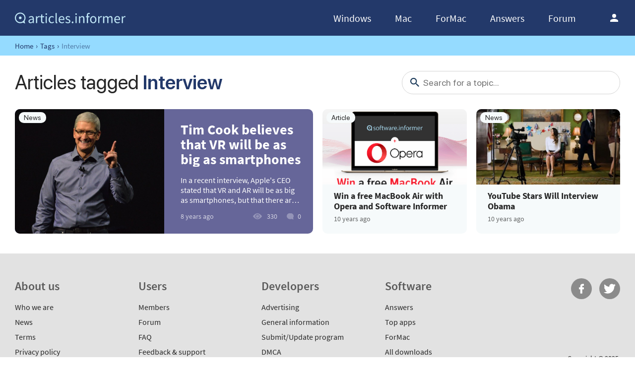

--- FILE ---
content_type: text/html; charset=UTF-8
request_url: https://articles.informer.com/tag/interview/
body_size: 35228
content:
<!DOCTYPE html>
<html lang="en">
<head>
    <meta charset="UTF-8">
    <title>Articles tagged Interview on Articles Informer</title>
    <meta name="viewport" content="width=device-width, initial-scale=1">
    <meta name="application-name" content="Articles Informer">
    <link rel="shortcut icon" href="https://articles.informer.com/favicon.ico" type="image/x-icon">
            <meta property="twitter:site" content="@soft_informer">
    <meta property="fb:app_id" content="290876971021585">
    <meta property="fb:admins" content="100003529820078">
        <link rel="alternate" type="application/rss+xml" title="Articles Informer" href="https://articles.informer.com/feed/">
    
        <meta name="description" content="Interview Articles Informer. Featured Interview articles. Latest articles and news on everything Interview Software related.">
            
    <link rel="preconnect" href="https://fonts.gstatic.com">

    <link rel="manifest" href="/manifest.json">

 
    <style>*,*::before,*::after{-webkit-box-sizing:border-box;box-sizing:border-box}body,h1,h2,h3,h4,p,figure,blockquote,dl,dd{margin:0}body,input,textarea,select,button{font-synthesis:none;-webkit-font-smoothing:antialiased;-moz-osx-font-smoothing:grayscale}ul,ol{list-style:none;padding:0;margin:0}html{scroll-behavior:smooth;overflow-x:hidden}body{min-height:100vh;display:-webkit-box;display:-ms-flexbox;display:-webkit-flex;display:flex;-webkit-box-orient:vertical;-webkit-box-direction:normal;-ms-flex-direction:column;-webkit-flex-direction:column;flex-direction:column;text-rendering:optimizeSpeed;line-height:1.5}footer{margin-top:auto}img,picture{max-width:100%;display:block}input,button,textarea,select{font:inherit}@font-face{font-family:'SourceSansPro';src:url(/fonts/SourceSansPro-SemiBold.ttf) format('ttf'),url(/fonts/SourceSansPro-SemiBold.woff) format('woff'),url(/fonts/SourceSansPro-SemiBold.woff2) format("woff2");font-weight:600;font-display:swap}@font-face{font-family:'SourceSansPro';src:url(/fonts/SourceSansPro-Regular.ttf) format('ttf'),url(/fonts/SourceSansPro-Regular.woff) format('woff'),url(/fonts/SourceSansPro-Regular.woff2) format('woff2');font-weight:400;font-display:swap}@font-face{font-family:'SourceSansPro';src:url(/fonts/SourceSansPro-Bold.ttf) format('ttf'),url(/fonts/SourceSansPro-Bold.woff) format('woff'),url(/fonts/SourceSansPro-Bold.woff2) format('woff2');font-weight:700;font-display:swap}@font-face{font-family:'SourceSansPro';src:url(/fonts/SourceSansPro-Italic.ttf) format('ttf'),url(/fonts/SourceSansPro-Italic.woff) format('woff'),url(/fonts/SourceSansPro-Italic.woff2) format('woff2');font-weight:400;font-style:italic;font-display:swap}@font-face{font-family:'SFProDisplay';src:url(/fonts/SFProDisplay-Regular.ttf) format('ttf'),url(/fonts/SFProDisplay-Regular.woff) format('woff'),url(/fonts/SFProDisplay-Regular.woff2) format('woff2');font-weight:400;font-display:swap}@font-face{font-family:'SFProDisplay';src:url(/fonts/SFProDisplay-Semibold.ttf) format('ttf'),url(/fonts/SFProDisplay-Semibold.woff) format('woff'),url(/fonts/SFProDisplay-Semibold.woff2) format('woff2');font-weight:500;font-display:swap}.top_b{margin-bottom:20px}.xmas_style .logo{position:relative}.xmas_style .logo:before{content:'';display:block;width:70px;height:46px;position:absolute;top:10px;left:-30px;background:url('data:image/svg+xml;charset=utf-8,%3Csvg%20xmlns%3D%22http%3A%2F%2Fwww.w3.org%2F2000%2Fsvg%22%20viewBox%3D%220%200%2069.92%2047%22%3E%3Ctitle%3Etree%3C%2Ftitle%3E%3Cpolygon%20points%3D%2227.82%2041.91%2026.79%2047%2031.88%2047%2030.88%2041.91%2027.82%2041.91%22%20style%3D%22fill%3A%239d4819%22%2F%3E%3Cpolygon%20points%3D%2229.3%2013.92%2036.02%2024.82%2033.91%2024.82%2039.99%2032.94%2036.95%2032.94%2040.26%2037.67%2044%2043%2016%2043.25%2019.77%2037.45%2022.69%2032.93%2019.72%2032.94%2025.04%2025.02%2022.71%2024.94%2029.3%2013.92%22%20style%3D%22fill%3A%232bc0a9%22%2F%3E%3Cpolygon%20points%3D%2239.04%2043.04%2033.4%2032.9%2028.99%2032.9%2033.97%2043.04%2039.04%2043.04%22%20style%3D%22fill%3A%231f9bab%22%2F%3E%3Cpolygon%20points%3D%2236.12%2032.9%2032.58%2032.9%2028.99%2024.86%2031.69%2024.86%2036.12%2032.9%22%20style%3D%22fill%3A%231f9bab%22%2F%3E%3Cpolygon%20points%3D%2234.33%2024.86%2031.69%2024.86%2028.45%2015.36%2029.3%2013.92%2034.33%2024.86%22%20style%3D%22fill%3A%231f9bab%22%2F%3E%3Cpath%20d%3D%22M37%2C32.94a8%2C8%2C0%2C0%2C1-.66%2C4%2C8.25%2C8.25%2C0%2C0%2C1-2.55%2C3.32A13.38%2C13.38%2C0%2C0%2C1%2C30%2C42.17%2C17.68%2C17.68%2C0%2C0%2C1%2C26%2C43c1.26-.51%2C2.49-1%2C3.69-1.6a19.51%2C19.51%2C0%2C0%2C0%2C3.38-2%2C9.56%2C9.56%2C0%2C0%2C0%2C2.46-2.87A12%2C12%2C0%2C0%2C0%2C37%2C32.94Z%22%20style%3D%22fill%3A%23fff%3Bopacity%3A0.30000001192092896%3Bisolation%3Aisolate%22%2F%3E%3Cpath%20d%3D%22M33.91%2C24.82a5.42%2C5.42%2C0%2C0%2C1%2C0%2C2.77%2C6.73%2C6.73%2C0%2C0%2C1-1.24%2C2.55%2C8.37%2C8.37%2C0%2C0%2C1-2.07%2C2A9%2C9%2C0%2C0%2C1%2C28%2C33.38l.37-.53a7.53%2C7.53%2C0%2C0%2C1-.88%2C3.92%2C11%2C11%2C0%2C0%2C1-2.41%2C3.1A14.15%2C14.15%2C0%2C0%2C1%2C21.9%2C42a10.39%2C10.39%2C0%2C0%2C1-3.71%2C1%2C12.71%2C12.71%2C0%2C0%2C0%2C3.45-1.48%2C13.65%2C13.65%2C0%2C0%2C0%2C2.87-2.32%2C11.32%2C11.32%2C0%2C0%2C0%2C2.12-2.92A7.21%2C7.21%2C0%2C0%2C0%2C27.42%2C33v-.42l.39-.11a9.32%2C9.32%2C0%2C0%2C0%2C2.37-1%2C9.16%2C9.16%2C0%2C0%2C0%2C2-1.67%2C7.38%2C7.38%2C0%2C0%2C0%2C1.37-2.24A5.82%2C5.82%2C0%2C0%2C0%2C33.91%2C24.82Z%22%20style%3D%22fill%3A%23fff%3Bopacity%3A0.30000001192092896%3Bisolation%3Aisolate%22%2F%3E%3Cpath%20d%3D%22M31.5%2C17.49c.08.72.13%2C1.44.14%2C2.17a6.86%2C6.86%2C0%2C0%2C1%2C0%2C1.11%2C2.86%2C2.86%2C0%2C0%2C1-.13.58l-.18.52a8%2C8%2C0%2C0%2C1-1.07%2C2%2C3.82%2C3.82%2C0%2C0%2C1-2%2C1.49l.41-.52A8%2C8%2C0%2C0%2C1%2C27%2C30a9%2C9%2C0%2C0%2C1-2%2C1.79A11%2C11%2C0%2C0%2C1%2C22.66%2C33a19.3%2C19.3%2C0%2C0%2C0%2C2-1.61%2C10.36%2C10.36%2C0%2C0%2C0%2C1.64-1.86%2C8.1%2C8.1%2C0%2C0%2C0%2C1-2.2A8.19%2C8.19%2C0%2C0%2C0%2C27.62%2C25v-.42l.41-.1a2.29%2C2.29%2C0%2C0%2C0%2C.73-.41%2C4.51%2C4.51%2C0%2C0%2C0%2C.71-.67%2C9.18%2C9.18%2C0%2C0%2C0%2C1.11-1.72%2C5%2C5%2C0%2C0%2C0%2C.39-.92c.09-.33.14-.68.2-1C31.32%2C18.92%2C31.39%2C18.2%2C31.5%2C17.49Z%22%20style%3D%22fill%3A%23fff%3Bopacity%3A0.30000001192092896%3Bisolation%3Aisolate%22%2F%3E%3Cellipse%20cx%3D%2230.25%22%20cy%3D%2219.77%22%20rx%3D%221.52%22%20ry%3D%221.51%22%20style%3D%22fill%3A%23e6a730%22%2F%3E%3Ccircle%20cx%3D%2233.57%22%20cy%3D%2237.49%22%20r%3D%221.01%22%20style%3D%22fill%3A%23e6a730%22%2F%3E%3Cellipse%20cx%3D%2224.78%22%20cy%3D%2236.11%22%20rx%3D%221.52%22%20ry%3D%221.51%22%20style%3D%22fill%3A%23e6a730%22%2F%3E%3Ccircle%20cx%3D%2227.32%22%20cy%3D%2225.05%22%20r%3D%221.01%22%20style%3D%22fill%3A%23e6a730%22%2F%3E%3Cellipse%20cx%3D%2231.52%22%20cy%3D%2232.65%22%20rx%3D%221.52%22%20ry%3D%221.51%22%20style%3D%22fill%3A%23d54b76%22%2F%3E%3Cellipse%20cx%3D%2227.57%22%20cy%3D%2240.97%22%20rx%3D%221.27%22%20ry%3D%221.26%22%20style%3D%22fill%3A%23d54b76%22%2F%3E%3Cellipse%20cx%3D%2224.78%22%20cy%3D%2230.39%22%20rx%3D%221.52%22%20ry%3D%221.51%22%20style%3D%22fill%3A%23d54b76%22%2F%3E%3Cpolygon%20points%3D%2229.33%209%2030.58%2011.65%2032.79%2011.67%2031.07%2013.62%2031.66%2016.04%2029.33%2014.89%2027.16%2015.99%2027.62%2013.54%2025.69%2011.65%2028.23%2011.68%2029.33%209%22%20style%3D%22fill%3A%23e6a730%22%2F%3E%3Cpolygon%20points%3D%2231.66%2016.04%2029.51%2013.23%2030.87%2012.52%2029.51%2012.16%2029.33%209%2030.58%2011.65%2032.79%2011.67%2031.07%2013.62%2031.66%2016.04%22%20style%3D%22fill%3A%23ea8f2b%22%2F%3E%3Cpath%20d%3D%22M69.92%2C7.2H68.77L69.68%2C6l-.47-.36L68%2C7.2H66.9a4.46%2C4.46%2C0%2C0%2C0-1.1-2.66l.82-.82L68.51%2C4l.07-.59-1.43-.17.78-.78L67.51%2C2l-.82.82-.2-1.55-.59.08.26%2C2-.78.78A4.47%2C4.47%2C0%2C0%2C0%2C62.72%2C3V2.08L64.2.82%2C63.82.37l-1.1.93V0h-.6V1.33l-1.26-1-.36.5%2C1.62%2C1.25V3a4.46%2C4.46%2C0%2C0%2C0-2.66%2C1.1l-.69-.69.17-2h-.59l-.12%2C1.46L57.33%2C2l-.42.42.89.89-1.55.2.08.59%2C2-.26.71.71a4.46%2C4.46%2C0%2C0%2C0-1.1%2C2.66H56.72L55.47%2C5.65%2C55%2C6l1%2C1.2H55v.6h1L55%2C9l.46.37L56.72%2C7.8h1.21A4.45%2C4.45%2C0%2C0%2C0%2C59%2C10.46l-.81.81-2-.22-.06.59%2C1.57.17-.78.78.42.42.72-.72.15%2C1.44.59-.06-.21-1.92.87-.87A4.45%2C4.45%2C0%2C0%2C0%2C62.12%2C12v.94l-1.55%2C1.25.37.46%2C1.18-1V15h.6V13.69l1.18%2C1%2C.37-.46L62.72%2C13V12a4.46%2C4.46%2C0%2C0%2C0%2C2.66-1.1l.64.64-.21%2C2%2C.59.06.16-1.48%2C1%2C1L68%2C12.7l-1-1%2C1.53-.17-.06-.59-2%2C.22-.61-.61a4.46%2C4.46%2C0%2C0%2C0%2C1-2.75H68l1.22%2C1.55L69.68%2C9l-.92-1.2h1.16Zm-3.61%2C0H63.14L65.38%2C5A3.91%2C3.91%2C0%2C0%2C1%2C66.31%2C7.2ZM65%2C4.54%2C62.72%2C6.78V3.61A3.85%2C3.85%2C0%2C0%2C1%2C65%2C4.54Zm-2.84-.93V6.78L59.88%2C4.54a3.87%2C3.87%2C0%2C0%2C1%2C2.24-.93ZM59.46%2C5%2C61.7%2C7.2H58.53A3.91%2C3.91%2C0%2C0%2C1%2C59.46%2C5Zm-.93%2C2.8H61.7L59.46%2C10A3.91%2C3.91%2C0%2C0%2C1%2C58.53%2C7.8Zm1.35%2C2.66%2C2.24-2.24v3.17A3.87%2C3.87%2C0%2C0%2C1%2C59.88%2C10.46Zm2.84.93V8.22L65%2C10.46A3.85%2C3.85%2C0%2C0%2C1%2C62.72%2C11.39ZM65.38%2C10%2C63.14%2C7.8h3.17A3.91%2C3.91%2C0%2C0%2C1%2C65.38%2C10Z%22%20style%3D%22fill%3A%23fff%3Bopacity%3A0.5%3Bisolation%3Aisolate%22%2F%3E%3Cpath%20d%3D%22M15%2C16.45H13.85l.91-1.18-.47-.36L13.1%2C16.45H12a4.46%2C4.46%2C0%2C0%2C0-1.1-2.66l.8-.79%2C1.89.23.07-.59-1.43-.17.78-.78-.42-.42-.82.82-.2-1.55-.59.08.26%2C2-.78.78A4.46%2C4.46%2C0%2C0%2C0%2C7.8%2C12.3v-.94l1.48-1.25L8.9%2C9.62l-1.1.93V9.25H7.2v1.33l-1.26-1-.36.47L7.2%2C11.33v.93a4.46%2C4.46%2C0%2C0%2C0-2.66%2C1.1l-.69-.69.17-2-.59-.05L3.3%2C12.13l-.89-.89L2%2C11.66l.89.89-1.55.2.08.59%2C2-.26.71.71A4.47%2C4.47%2C0%2C0%2C0%2C3%2C16.45H1.8L.55%2C14.9l-.46.37%2C1%2C1.18H0V17H1L0%2C18.18l.46.37L1.8%2C17H3a4.46%2C4.46%2C0%2C0%2C0%2C1.1%2C2.66l-.81.81-2-.17-.06.59%2C1.57.17-.8.78.42.42.72-.72L3.28%2C23l.59-.06L3.67%2C21l.87-.87a4.46%2C4.46%2C0%2C0%2C0%2C2.66%2C1.1v.94L5.65%2C23.42l.37.46%2C1.18-1v1.31h.6V22.94l1.18%2C1%2C.37-.46L7.8%2C22.17v-.94a4.46%2C4.46%2C0%2C0%2C0%2C2.66-1.1l.64.64-.21%2C2%2C.59.06.16-1.48%2C1%2C1%2C.42-.42-1-1%2C1.53-.17-.06-.59-2%2C.22-.61-.61A4.47%2C4.47%2C0%2C0%2C0%2C12%2C17h1.1l1.2%2C1.6.47-.37L13.84%2C17H15Zm-3.61%2C0H8.22l2.24-2.24A3.87%2C3.87%2C0%2C0%2C1%2C11.39%2C16.45ZM10%2C13.79%2C7.8%2C16V12.86A3.91%2C3.91%2C0%2C0%2C1%2C10%2C13.79Zm-2.8-.93V16L5%2C13.79A3.91%2C3.91%2C0%2C0%2C1%2C7.2%2C12.86ZM4.54%2C14.21l2.24%2C2.24H3.61A3.87%2C3.87%2C0%2C0%2C1%2C4.54%2C14.21ZM3.61%2C17H6.78L4.54%2C19.29A3.88%2C3.88%2C0%2C0%2C1%2C3.61%2C17ZM5%2C19.71l2.2-2.24v3.17A3.91%2C3.91%2C0%2C0%2C1%2C5%2C19.71Zm2.84.93V17.47L10%2C19.71a3.91%2C3.91%2C0%2C0%2C1-2.2.93Zm2.66-1.35L8.22%2C17h3.17a3.88%2C3.88%2C0%2C0%2C1-.93%2C2.29Z%22%20style%3D%22fill%3A%23fff%3Bopacity%3A0.5%3Bisolation%3Aisolate%22%2F%3E%3Ccircle%20cx%3D%224.51%22%20cy%3D%2236.69%22%20r%3D%222.5%22%20style%3D%22fill%3A%23fff%3Bopacity%3A0.5%3Bisolation%3Aisolate%22%2F%3E%3Ccircle%20cx%3D%2263.83%22%20cy%3D%2243.68%22%20r%3D%222.5%22%20style%3D%22fill%3A%23fff%3Bopacity%3A0.5%3Bisolation%3Aisolate%22%2F%3E%3Ccircle%20cx%3D%2247.24%22%20cy%3D%226.26%22%20r%3D%222%22%20style%3D%22fill%3A%23fff%3Bopacity%3A0.5%3Bisolation%3Aisolate%22%2F%3E%3C%2Fsvg%3E') no-repeat}.xmas_style .login_user{position:relative;overflow:visible}.xmas_style .login_user:before{content:'';display:block;width:36px;height:26px;position:absolute;top:-8px;right:-18px;background:url('data:image/svg+xml;charset=utf-8,%3Csvg%20xmlns%3D%22http%3A%2F%2Fwww.w3.org%2F2000%2Fsvg%22%20viewBox%3D%220%200%2036%2027%22%3E%3Ctitle%3Echristmas_hat_ink%3C%2Ftitle%3E%3Cpath%20d%3D%22M2%2C5.16%2C20.4%2C23S25.5%2C9%2C27.3%2C8.47c.9-.2%2C4.7%2C2.61%2C4.7%2C2.61S31%2C1.86%2C23.2.15C17.9-1%2C2%2C5.16%2C2%2C5.16Z%22%20transform%3D%22translate(0%200)%22%20style%3D%22fill%3A%23e83325%22%2F%3E%3Cpath%20d%3D%22M1.1%2C4.66a3.76%2C3.76%2C0%2C0%2C1%2C3.7-.3%2C113.76%2C113.76%2C0%2C0%2C1%2C8.79%2C8.2%2C92.93%2C92.93%2C0%2C0%2C1%2C7.29%2C10%2C4.13%2C4.13%2C0%2C0%2C1-.7%2C3.4%2C2%2C2%2C0%2C0%2C1-2.2%2C1s-6-8.5-8-10.7c-2.7-3-10-9-10-9S.2%2C5.25%2C1.1%2C4.66Z%22%20transform%3D%22translate(0%200)%22%20style%3D%22fill%3A%23c5efff%22%2F%3E%3Ccircle%20cx%3D%2232%22%20cy%3D%2212%22%20r%3D%224%22%20style%3D%22fill%3A%23c5efff%22%2F%3E%3Cpath%20d%3D%22M23%2C6.25h-.7l.5-.69-.3-.2-.7.89h-.7a2.32%2C2.32%2C0%2C0%2C0-.7-1.58l.6-.49%2C1.1.1V4l-.9-.1.5-.49-.3-.3-.4.59-.1-.89h-.4L20.7%2C4l-.5.49a2.94%2C2.94%2C0%2C0%2C0-1.6-.69V3.29l.9-.79-.2-.3-.7.59V2h-.4v.79l-.8-.59-.2.3%2C1%2C.79v.59a2.37%2C2.37%2C0%2C0%2C0-1.6.69l-.4-.4L16.3%2C3h-.4l.1.69-.5-.49-.3.3.5.49-.9.1v.3l1.2-.1.4.4a2.88%2C2.88%2C0%2C0%2C0-.7%2C1.58H15l-.8-.89-.2.2.6.69H14v.4h.6l-.6.69.3.2.8-.89h.7a2.32%2C2.32%2C0%2C0%2C0%2C.7%2C1.58l-.5.49-1.2-.1v.3l.9.1-.5.49.3.3.4-.4.1.89h.4l-.2-1.19.5-.49a2.94%2C2.94%2C0%2C0%2C0%2C1.6.69v.59l-.9.79.2.3.7-.59v.49h.4v-.79l.7.59.2-.3-.9-.79V9.12a2.37%2C2.37%2C0%2C0%2C0%2C1.6-.69l.4.4L20.6%2C10H21V9.12l.6.59.3-.3-.7-.49.9-.1v-.4l-1.2.1-.4-.4a2.88%2C2.88%2C0%2C0%2C0%2C.7-1.58h.7l.7.89.3-.2-.6-.69H23Zm-2.2%2C0H18.9L20.3%2C5A2.07%2C2.07%2C0%2C0%2C1%2C20.8%2C6.25ZM20%2C4.67%2C18.7%2C6.05V4.18A2.12%2C2.12%2C0%2C0%2C1%2C20%2C4.67Zm-1.7-.49V6.05L17%2C4.67a2.12%2C2.12%2C0%2C0%2C1%2C1.3-.49ZM16.7%2C5%2C18%2C6.25H16.1A3.05%2C3.05%2C0%2C0%2C1%2C16.7%2C5Zm-.5%2C1.68h1.9L16.7%2C7.93a2.07%2C2.07%2C0%2C0%2C1-.5-1.29ZM17%2C8.23l1.3-1.29V8.82A3.12%2C3.12%2C0%2C0%2C1%2C17%2C8.23Zm1.7.49V6.85L20%2C8.23a2.12%2C2.12%2C0%2C0%2C1-1.3.49Zm1.6-.79L18.9%2C6.65h1.9A2.07%2C2.07%2C0%2C0%2C1%2C20.3%2C7.93Z%22%20transform%3D%22translate(0%200)%22%20style%3D%22fill%3A%23fff%22%2F%3E%3C%2Fsvg%3E') no-repeat}.header{height:72px;width:100%;min-width:970px;-webkit-box-sizing:border-box;box-sizing:border-box;background-color:#2b6095}.logo{display:block;float:left;width:223px;height:25px;margin-left:0}.logo img{display:block;height:100%}.logo_mac{width:222px;height:auto;margin-left:0}.wrapper_search{margin-left:40px;position:relative;-webkit-box-flex:1;-ms-flex-positive:1;-webkit-flex-grow:1;flex-grow:1;max-width:765px}.wrapper_search input[type=text]{font:17px/32px "Roboto","SourceSansPro","Helvetica","Ubuntu Regular","Arial",sans-serif;padding:0 46px 0 8px;width:350px;height:32px;color:#5a5a5a !important;display:block;-webkit-box-sizing:border-box;box-sizing:border-box;font-weight:300;border-radius:4px;border:1px solid #d4d4d4}.wrapper_search .search_btn{border:none;outline:none;display:block;width:24px;height:24px;position:absolute;cursor:pointer;background-color:transparent;background:url('data:image/svg+xml;charset=utf-8,%3Csvg%20xmlns%3D%22http%3A//www.w3.org/2000/svg%22%20viewBox%3D%220%200%2024%2024%22%3E%3Cdefs%3E%3Cstyle%3E.a%7Bfill%3A%231c3b5a%3B%7D.b%7Bfill%3Anone%3B%7D%3C/style%3E%3C/defs%3E%3Cpath%20class%3D%22a%22%20d%3D%22M15.86%2C14.32H15L14.76%2C14a6.7%2C6.7%2C0%2C1%2C0-.72.72l.28.29v.81L19.47%2C21%2C21%2C19.47Zm-6.17%2C0a4.63%2C4.63%2C0%2C1%2C1%2C4.63-4.63h0A4.63%2C4.63%2C0%2C0%2C1%2C9.69%2C14.32Z%22/%3E%3Cpath%20class%3D%22b%22%20d%3D%22M0%2C0H24V24H0Z%22/%3E%3C/svg%3E') no-repeat}.right{margin-left:auto}.wrapper_platform{width:auto;position:relative;cursor:pointer}.wrapper_platform a{position:relative;padding:0;margin-right:45px;font-size:18px;color:#39a6ff}.wrapper_platform a:last-child{margin-right:0}.platform_dropdown{display:none}.wrapper_platform.show:before,.wrapper_lang.show:before,.wrapper_categories.show::before,.main_user_info .dd-container.show:before{background:url('data:image/svg+xml;charset=utf-8,%0A%3Csvg%20xmlns%3D%22http%3A//www.w3.org/2000/svg%22%20viewBox%3D%220%200%2024%2024%22%3E%3Cpath%20d%3D%22M16.59%2C16.25%2C12%2C11.67%2C7.41%2C16.25%2C6%2C14.84l6-6%2C6%2C6Z%22%20transform%3D%22translate%280%20-0.25%29%22%20style%3D%22fill%3A%23fff%22/%3E%3Cpath%20d%3D%22M0%2C.25H24v24H0Z%22%20transform%3D%22translate%280%20-0.25%29%22%20style%3D%22fill%3Anone%22/%3E%3C/svg%3E') no-repeat;z-index:5001}.wrapper_platform.show .platform_dropdown{display:block;width:140px;position:absolute;top:auto;left:-13px;z-index:5000;border:1px solid #e6e6e6;background-color:#fafafa;-webkit-box-sizing:border-box;box-sizing:border-box}.platform_dropdown a{color:#777;display:block;line-height:40px;height:40px;font-size:16px !important;position:relative;padding:0 0 0 34px}.platform_dropdown a:hover{background-color:#e3e6e9;text-decoration:none}.platform_dropdown a.selected{color:#00aaff}.platform_dropdown a:before{left:12px;top:6px}.wrapper_lang,.wrapper_categories{cursor:pointer;position:relative;width:50px;margin-left:30px}.right .wrapper_categories{margin-left:30px}.wrapper_lang a{color:#fff;font-size:18px}.wrapper_lang>a{color:#fff}.lang_dropdown{display:none}.wrapper_lang.show .lang_dropdown{display:block;position:absolute;z-index:5000;top:auto;left:-12px;background-color:#f5f5f5;border:1px solid #dce1e5}.lang_dropdown .notranslate{display:block;width:100px;padding-left:11px;-webkit-box-sizing:border-box;box-sizing:border-box}.lang_dropdown .notranslate:hover{background-color:#e3e6e9;text-decoration:none}.lang_dropdown img{display:block;float:left;margin-top:7px;margin-right:5px}.lang_dropdown2{width:202px;left:-130px}.lang_dropdown .notranslate{float:left;width:100px;background:url(//img.informer.com/images/flags/v3/lang_sprite.png) no-repeat -100px -100px;padding-left:56px}.wrapper_lang a{display:block}.wrapper_lang.show .lang_dropdown{top:auto}.header .login_btn{width:24px;height:24px;display:block;margin:0;float:left;overflow:hidden;color:transparent;background:url('data:image/svg+xml;charset=utf-8,%0A%3Csvg%20xmlns%3D%22http%3A//www.w3.org/2000/svg%22%20viewBox%3D%220%200%2024%2024%22%3E%3Cpath%20d%3D%22M12%2C12A4%2C4%2C0%2C1%2C0%2C8%2C8%2C4%2C4%2C0%2C0%2C0%2C12%2C12Zm0%2C2c-2.67%2C0-8%2C1.34-8%2C4v2H20V18C20%2C15.34%2C14.67%2C14%2C12%2C14Z%22%20style%3D%22fill%3A%23fff%22/%3E%3Cpath%20d%3D%22M0%2C0H24V24H0Z%22%20style%3D%22fill%3Anone%22/%3E%3C/svg%3E') no-repeat}#notifications .notify2{display:inline-block;color:#fff;padding:2px 4px 2px 5px;font-size:10px;border-radius:4px;cursor:pointer;position:absolute;top:22px}#notifications .inactive{background-position:-28px -183px}#notifications .active{background-position:-56px -183px}#notifications .inactive:hover{background-position:0 -183px}#notifications .cnotify{background-position:-27px -158px;margin:7px 0 0 10px}#notifications .cactive{background-position:-55px -158px}#notifications .cinactive:hover{background-position:0 -158px}#notifications .notification{position:absolute;margin:20px 0 0 -225px;width:300px;z-index:22;box-shadow:0 2px 6px rgba(0,0,0,0.3)}.notification .notify_head{background-color:#4F4F4F;color:#fff;padding:20px}#notifications .notify_head{padding:10px 20px}#notifications .notification .notify_head:before{content:' ';position:absolute;width:0;height:0;left:219px;top:-26px;border:14px solid;border-color:transparent transparent #4F4F4F transparent }#cnotification .notify_head:before{left:135px}.user_login .notify_head:before{left:235px}#notifications .notification .notify_cont{background-color:#F3F3F3;border:1px solid #ADADAD;overflow:hidden;overflow-y:auto;max-height:270px}#notifications .notification .notify_cont .more{padding:5px 20px;cursor:pointer}#notifications .notify #notify_num{border-radius:10px;color:#fff;font-size:11px;font-weight:bold;position:absolute;top:10px;left:13px;background-color:#F00101;padding:1px 3px;line-height:1}#notifications .zero{background-color:#f5f5f5 !important;color:#999 !important;border:1px solid #555}#notifications .notification .request_row{border-top:1px solid #adadad;padding:15px 20px;position:relative;overflow:hidden}.notification .request_row a{display:inline-block;max-width:120px;overflow:hidden;vertical-align:top}.notification .request_msg{padding:5px 0 2px 0;overflow:hidden;word-wrap:break-word;color:#010101}.request_row .icon48{margin-bottom:6px}.notification .accept{background-color:#01AEF0;font-size:14px;margin:0 10px 0 0}.notification .reject{background-color:#BFBFBF;font-size:14px;margin:0 10px 0 0}#notifications .reject{background-color:#ddd;color:#4F4F4F}.user_login .notification .reject{background-color:#888;margin-right:0}.notification .reject:hover,.notification .reject:focus{background-color:#aaa;font-size:14px;margin:0}.notification .request_row .date{float:right;color:#999;font-size:13px;margin-top:-5px;position:absolute;right:20px}#notifications .unread{background-color:#D6E1F2}#notifications .unread:hover{background-color:#C8D8F1 !important}#notifications .request_row:hover{background-color:#eee}.header .auth-wrap{position:relative;float:right;margin-left:65px;margin-top:0}.header .login_user{display:block;width:36px;height:36px;overflow:hidden;border-radius:100%;-webkit-box-sizing:border-box;box-sizing:border-box}.header .login_user img{max-width:100%;max-height:100%;border-radius:100%;-webkit-box-sizing:border-box;box-sizing:border-box;width:36px;height:36px}.header .user_menu{position:absolute;top:54px;right:-18px;padding:13px 0 9px;z-index:1000;min-width:190px;-webkit-box-sizing:border-box;box-sizing:border-box;border-radius:10px;background-color:#23396a;border:1px solid #23396a}.header .user_menu a.user_name{color:#fff;padding:0 15px;font-size:22px}.header .user_menu a{font-size:16px;padding:7px 15px;display:block;text-decoration:none;color:#fff}.header .user_menu a:not(.user_name):hover{background-color:#5195de}.header .user_menu hr{border:none;margin:10px 0;background-color:#d4d4d4;height:1px}.top_nav{position:relative;height:40px;z-index:20;min-width:1230px;background-color:#1c3b5a}.top_nav .wrapper_content{position:relative}.top_nav .container{margin-left:300px;padding-right:100px}.navigation a{color:#fff;display:block;width:100%;height:100%;padding-left:68px;font-size:18px;line-height:40px;position:relative;-webkit-box-sizing:border-box;box-sizing:border-box}.navigation > a:hover{text-decoration:none}.navigation a:before{content:'';display:block;width:20px;height:20px;position:absolute;left:0;top:0}.navigation>a.windows:before{background:url('data:image/svg+xml;charset=utf-8,%3Csvg%20xmlns%3D%22http%3A%2F%2Fwww.w3.org%2F2000%2Fsvg%22%20viewBox%3D%220%200%20420%20422%22%3E%3Ctitle%3EVector%20Smart%20Object11%3C%2Ftitle%3E%3Cpath%20d%3D%22M192.31%2C33.88C267.69%2C21.56%2C344.62%2C10.78%2C420%2C0V200.22c-75.38%2C0-152.31%2C1.54-227.69%2C1.54V33.88Z%22%20style%3D%22fill%3A%23fff%22%2F%3E%3Cpath%20d%3D%22M0%2C60.07C56.92%2C50.82%2C113.85%2C43.12%2C172.31%2C37v164.8c-58.46%2C0-115.38%2C1.54-172.31%2C1.54V60.07Z%22%20style%3D%22fill%3A%23fff%22%2F%3E%3Cpath%20d%3D%22M0%2C220.24c56.92%2C0%2C113.85%2C1.54%2C172.31%2C0V386.58c-58.46-7.7-115.38-15.4-172.31-23.1Z%22%20style%3D%22fill%3A%23fff%22%2F%3E%3Cpath%20d%3D%22M192.31%2C221.78H420V422c-75.38-12.32-152.31-21.56-227.69-32.34V221.78Z%22%20style%3D%22fill%3A%23fff%22%2F%3E%3C%2Fsvg%3E') no-repeat}.navigation.show a.windows:after,.navigation.show a.mac:after{background:url('data:image/svg+xml;charset=utf-8,%3Csvg%20xmlns%3D%22http%3A%2F%2Fwww.w3.org%2F2000%2Fsvg%22%20viewBox%3D%220%200%2012%207%22%3E%3Ctitle%3E1%3C%2Ftitle%3E%3Cpath%20d%3D%22M0%2C5.67%2C6%2C0l6%2C5.67L10.59%2C7%2C6%2C2.67%2C1.41%2C7Z%22%20transform%3D%22translate(0%200)%22%20style%3D%22fill%3A%23fff%22%2F%3E%3C%2Fsvg%3E') no-repeat}.wrapper_nav_small{display:none}.nav_cats_head{font-size:0}.platforms{margin-bottom:10px;position:absolute;z-index:50;width:100%;overflow:hidden}.platforms a{background-color:#f5f5f5;border-bottom:1px solid #dce1e5;font-size:18px;padding:14px 0 14px 46px;color:#000;line-height:normal;min-height:48px}.platforms a.windows:after,.platforms a.mac:after{display:none}.platforms a:hover{text-decoration:none;background-color:#e3e5e8}.platforms a:before{content:'';display:block;width:24px;height:24px;position:absolute;left:12px;top:11px}.social_dropdown{display:none;background-color:#f4f7fa;position:absolute;padding:40px 25px 30px;border-radius:0 0 10px 10px;-webkit-box-sizing:border-box;box-sizing:border-box;width:160px;border:1px solid #d4d4d4}.social_dropdown li{margin:0 0 20px}.social_dropdown li:last-child{margin-bottom:0}.social_dropdown li:nth-child(2){height:20px}.wrapper_social.show .social_dropdown{display:block}#ajax_listOfOptions{position:absolute;background:#fff}.breadcrumbs{color:#fefefe}.breadcrumbs a{color:#c7d9ea}.main_container{margin:auto;padding-top:32px;padding-bottom:30px;min-height:834px}footer{background-color:#1c3b5a;-webkit-box-sizing:border-box;box-sizing:border-box;clear:both;height:auto;width:100%;position:static;bottom:0;color:#000}.footer{background-color:#1c3b5a}.footer_content{margin:auto;text-align:center;max-width:940px;overflow:hidden;font-weight:300;font-size:0}.footer_menu{border-bottom:1px solid #B6D3F3;padding:25px 0;font-size:24px;font-weight:100;line-height:1.6}.footer a,footer a{color:#c7d9ea}.footer_content ul{display:inline-block;list-style:none;margin:0 24px 0 0;vertical-align:top}.footer_content ul:last-child{margin-right:0}footer .footer_menu ul{margin:0;padding:0;text-align:center;width:100%}footer .footer_menu li{display:inline-block;margin:0 40px;width:auto;white-space:nowrap}.footer_items_wrap{margin:0 32px}.footer_item{display:inline-block;text-align:left;vertical-align:top;width:25%;font-size:18px;font-weight:400;line-height:2;padding:20px 0}.footer_social{width:auto;float:right;padding-top:0;margin-left:24px;padding-bottom:0}.footer_item p{margin:0 0 3px 0;color:#F0FFFF}.footer_item ul a{font-size:16px}.footer_social ul{font-size:0}.footer_item .fb,.footer_item .gg,.footer_item .tw,.footer_item .rss{display:inline-block;margin-right:15px}.footer_item li:last-child{margin-right:0}.footer_item .fb a,.footer_item .gg a,.footer_item .tw a,.footer_item .rss a{width:42px;height:42px;display:inline-block;font-size:0}.footer_item .fb a{background:url('data:image/svg+xml;charset=utf-8,%3Csvg%20xmlns%3D%22http%3A%2F%2Fwww.w3.org%2F2000%2Fsvg%22%20viewBox%3D%220%200%2050%2050%22%3E%3Ctitle%3Efs%3C%2Ftitle%3E%3Crect%20width%3D%2250%22%20height%3D%2250%22%20style%3D%22fill%3A%23517a89%3Bopacity%3A0.78%22%2F%3E%3Cpath%20d%3D%22M30.55%2C13.51H27.63c-3.23%2C0-5.32%2C2.23-5.32%2C5.66v2.61h-2.9a.47.47%2C0%2C0%2C0-.45.47h0V26a.46.46%2C0%2C0%2C0%2C.45.46h2.9v9.55a.46.46%2C0%2C0%2C0%2C.45.46h3.87a.46.46%2C0%2C0%2C0%2C.45-.46V26.49h3.38a.46.46%2C0%2C0%2C0%2C.45-.46V22.24a.48.48%2C0%2C0%2C0-.18-.33.43.43%2C0%2C0%2C0-.32-.14H27V19.56c0-1.06.24-1.6%2C1.58-1.6h1.94a.47.47%2C0%2C0%2C0%2C.45-.47h0V14a.47.47%2C0%2C0%2C0-.45-.47Z%22%20style%3D%22fill%3A%23fff%22%2F%3E%3C%2Fsvg%3E') no-repeat}.footer_item .gg a{background:url('data:image/svg+xml;charset=utf-8,%3Csvg%20xmlns%3D%22http%3A%2F%2Fwww.w3.org%2F2000%2Fsvg%22%20viewBox%3D%220%200%2050%2050%22%3E%3Ctitle%3Eg%3C%2Ftitle%3E%3Crect%20width%3D%2250%22%20height%3D%2250%22%20style%3D%22fill%3A%23517a89%3Bopacity%3A0.78%22%2F%3E%3Cpath%20d%3D%22M26.24%2C13.5H19.12c-3.19%2C0-6.19%2C2.42-6.19%2C5.22A5.14%2C5.14%2C0%2C0%2C0%2C18%2C23.91h1a2.85%2C2.85%2C0%2C0%2C0-.32%2C1.31%2C2.76%2C2.76%2C0%2C0%2C0%2C1%2C2H18.45c-4%2C0-7%2C2.52-7%2C5.13s3.24%2C4.16%2C7.24%2C4.16c4.51%2C0%2C7-2.56%2C7-5.13a5%2C5%2C0%2C0%2C0-2.5-4.62c-.65-.46-1.88-1.56-1.88-2.22s.22-1.14%2C1.37-2a4.77%2C4.77%2C0%2C0%2C0%2C2-3.78%2C4.24%2C4.24%2C0%2C0%2C0-2.3-4.12h2.3ZM23.76%2C30.93a3%2C3%2C0%2C0%2C1%2C.09.73c0%2C2.08-1.34%2C3.71-5.19%2C3.71-2.73%2C0-4.7-1.74-4.7-3.81s2.44-3.74%2C5.18-3.71a5.91%2C5.91%2C0%2C0%2C1%2C1.77.29C22.39%2C29.17%2C23.46%2C29.75%2C23.76%2C30.93Zm-4.38-7.76c-1.83-.05-3.58-2.05-3.9-4.46s.92-4.26%2C2.75-4.2%2C3.58%2C2%2C3.9%2C4.4S21.22%2C23.23%2C19.38%2C23.17Z%22%20style%3D%22fill%3A%23fff%22%2F%3E%3Cpolygon%20points%3D%2233.51%2018.55%2033.51%2013.5%2031.81%2013.5%2031.81%2018.55%2026.7%2018.55%2026.7%2020.25%2031.81%2020.25%2031.81%2025.41%2033.51%2025.41%2033.51%2020.25%2038.61%2020.25%2038.61%2018.55%2033.51%2018.55%22%20style%3D%22fill%3A%23fff%22%2F%3E%3C%2Fsvg%3E') no-repeat}.footer_item .tw a{background:url('data:image/svg+xml;charset=utf-8,%3Csvg%20xmlns%3D%22http%3A%2F%2Fwww.w3.org%2F2000%2Fsvg%22%20viewBox%3D%220%200%2050%2050%22%3E%3Ctitle%3Etw%3C%2Ftitle%3E%3Crect%20width%3D%2250%22%20height%3D%2250%22%20style%3D%22fill%3A%23517a89%3Bopacity%3A0.78%22%2F%3E%3Cpath%20d%3D%22M38.39%2C16.17a11.62%2C11.62%2C0%2C0%2C1-1.91.65%2C6.07%2C6.07%2C0%2C0%2C0%2C1.57-2.5h0a.32.32%2C0%2C0%2C0-.22-.4.33.33%2C0%2C0%2C0-.24%2C0h0a11.06%2C11.06%2C0%2C0%2C1-2.91%2C1.21H34.5A.78.78%2C0%2C0%2C1%2C34%2C15a6%2C6%2C0%2C0%2C0-4-1.49%2C6.37%2C6.37%2C0%2C0%2C0-1.89.29%2C5.79%2C5.79%2C0%2C0%2C0-3.89%2C4.16%2C6.51%2C6.51%2C0%2C0%2C0-.14%2C2.2.18.18%2C0%2C0%2C1-.05.16.23.23%2C0%2C0%2C1-.17.08h0a15.69%2C15.69%2C0%2C0%2C1-10.68-5.72h0a.31.31%2C0%2C0%2C0-.43-.08.3.3%2C0%2C0%2C0-.08.08h0a6%2C6%2C0%2C0%2C0%2C1%2C7.24%2C5.46%2C5.46%2C0%2C0%2C1-1.36-.52h0a.31.31%2C0%2C0%2C0-.43.11.37.37%2C0%2C0%2C0%2C0%2C.15h0a6%2C6%2C0%2C0%2C0%2C3.48%2C5.5h-.14a5.56%2C5.56%2C0%2C0%2C1-1-.1h0a.31.31%2C0%2C0%2C0-.36.25.26.26%2C0%2C0%2C0%2C0%2C.15h0a6%2C6%2C0%2C0%2C0%2C4.67%2C4.13%2C11%2C11%2C0%2C0%2C1-6.16%2C1.88h-.69a.45.45%2C0%2C0%2C0-.45.35.46.46%2C0%2C0%2C0%2C.23.52%2C16.38%2C16.38%2C0%2C0%2C0%2C8.22%2C2.22%2C16.59%2C16.59%2C0%2C0%2C0%2C7-1.49%2C15.47%2C15.47%2C0%2C0%2C0%2C5.14-3.86%2C17%2C17%2C0%2C0%2C0%2C4.22-11v-.09a1%2C1%2C0%2C0%2C1%2C.38-.79%2C11.49%2C11.49%2C0%2C0%2C0%2C2.37-2.6h0a.31.31%2C0%2C0%2C0-.08-.43.32.32%2C0%2C0%2C0-.3%2C0Z%22%20style%3D%22fill%3A%23fff%22%2F%3E%3C%2Fsvg%3E') no-repeat}.footer_item .rss a{background:url('data:image/svg+xml;charset=utf-8,%3Csvg%20xmlns%3D%22http%3A%2F%2Fwww.w3.org%2F2000%2Fsvg%22%20viewBox%3D%220%200%2050%2050%22%3E%3Ctitle%3Ers%3C%2Ftitle%3E%3Crect%20width%3D%2250%22%20height%3D%2250%22%20style%3D%22fill%3A%23517a89%3Bopacity%3A0.78%22%2F%3E%3Ccircle%20cx%3D%2216.72%22%20cy%3D%2233.28%22%20r%3D%223.22%22%20style%3D%22fill%3A%23fff%22%2F%3E%3Cpath%20d%3D%22M13.5%2C13.5v4.18A18.83%2C18.83%2C0%2C0%2C1%2C32.33%2C36.49h4.19a23%2C23%2C0%2C0%2C0-23-23Zm0%2C8.37v4.18A10.46%2C10.46%2C0%2C0%2C1%2C24%2C36.5h4.18A14.63%2C14.63%2C0%2C0%2C0%2C13.52%2C21.87Z%22%20style%3D%22fill%3A%23fff%22%2F%3E%3C%2Fsvg%3E') no-repeat}.footer_content .copy_text{margin-top:16px}.footer_content .copy{color:#F0FFFF;clear:both;width:100%;float:none;text-align:left;border-top:1px solid #B6D3F3;font-weight:300;font-size:15px;line-height:1.6;padding:31px 0;overflow:hidden}.copy a{white-space:nowrap;font-size:15px}body > .wrapper_content{overflow-x:hidden;margin-bottom:20px}.header .right .u_name,.user_link,.group_title{display:none}.wrapper_platform > a{color:transparent;width:18px;display:inline-block}.menu_button,.search_button{display:none;font-size:0}.wrapper-content .menu_button{background:url('data:image/svg+xml;charset=utf-8,%3Csvg%20xmlns%3D%22http%3A%2F%2Fwww.w3.org%2F2000%2Fsvg%22%20viewBox%3D%220%200%2029%2023%22%3E%3Ctitle%3ERounded%20Rectangle%201%20copy%203%3C%2Ftitle%3E%3Cpath%20id%3D%22Rounded_Rectangle_1_copy_3%22%20data-name%3D%22Rounded%20Rectangle%201%20copy%203%22%20d%3D%22M1.5%2C0h26a1.5%2C1.5%2C0%2C0%2C1%2C0%2C3H1.5a1.5%2C1.5%2C0%2C0%2C1%2C0-3Zm0%2C10h26a1.5%2C1.5%2C0%2C0%2C1%2C0%2C3H1.5a1.5%2C1.5%2C0%2C0%2C1%2C0-3Zm0%2C10h26a1.5%2C1.5%2C0%2C0%2C1%2C0%2C3H1.5a1.5%2C1.5%2C0%2C0%2C1%2C0-3Z%22%20style%3D%22fill%3A%231c1c1c%3Bfill-rule%3Aevenodd%22%2F%3E%3C%2Fsvg%3E') no-repeat;position:relative;-webkit-filter:invert(1);filter:invert(1);padding:0;width:25px;height:20px;margin:0 30px 0 0;-ms-flex-negative:0;-webkit-flex-shrink:0;flex-shrink:0}.wrapper_nav a{padding:12px 10px 10px 72px}.wrapper_nav .wrapper_tags a{padding:0}.search_button{background: url(data:image/svg+xml,%3Csvg%20xmlns%3D%22http%3A//www.w3.org/2000/svg%22%20width%3D%2224%22%20height%3D%2224%22%20viewBox%3D%220%200%2024%2024%22%3E%3Cdefs%3E%3Cstyle%3E.cls-1%7Bfill%3A%23fff%3B%7D.cls-2%7Bfill%3Anone%3B%7D%3C/style%3E%3C/defs%3E%3Cpath%20class%3D%22cls-1%22%20d%3D%22M15.24%2C14l-.27.27-.49-.49a7.23%2C7.23%2C0%2C1%2C0-.71.7l.49.49-.33.33a.45.45%2C0%2C0%2C0%2C.06.57l4.83%2C4.83a.73.73%2C0%2C0%2C0%2C1%2C0l.84-.84a.73.73%2C0%2C0%2C0%2C0-1L15.84%2C14A.42.42%2C0%2C0%2C0%2C15.24%2C14Zm-6.17.73A5.75%2C5.75%2C0%2C1%2C1%2C14.81%2C9%2C5.76%2C5.76%2C0%2C0%2C1%2C9.06%2C14.72Z%22/%3E%3Crect%20class%3D%22cls-2%22%20width%3D%2224%22%20height%3D%2224%22/%3E%3C/svg%3E) no-repeat center;right:10px}.login-tab-box li{font-family:"Roboto","SourceSansPro","Helvetica","Ubuntu Regular","Arial",sans-serif;font-weight:300}.adapt3 .wrapper_breadcrumbs .wrapper_content{position:relative}.adapt3 .adst4{overflow:inherit!important}.wrapper_program_list .item .info{position:initial}.th_column{width:300px;float:right;margin-bottom:20px}.th_column .featured{height:auto}.mdl-container{position:fixed;z-index:5000000;top:20%;left:27%;outline:none;text-align:left;overflow:hidden;background-color:#5b5b5b;padding:56px 0 0;border-radius:10px;-webkit-backdrop-filter:blur(2px);backdrop-filter:blur(2px)}.mdl-close{background:url(//img.informer.com/images/v2/elements.png) no-repeat 5px -547px;display:block;height:25px;right:18px;left:auto;top:14px;width:25px;padding:5px;cursor:pointer;z-index:900;position:absolute}.mdl-layout .mdl-overlay{position:fixed;top:0;left:0;bottom:0;right:0;z-index:4900000;background:#000;display:block;opacity:0.5;-webkit-transition:text-shadow 2s cubic-bezier(0,1,0,1);-o-transition:text-shadow 2s cubic-bezier(0,1,0,1);transition:text-shadow 2s cubic-bezier(0,1,0,1)}img#form-loader{position:absolute}.mdl-brd{background-color:#fff}.b-form{padding:20px 30px 26px;border:6px solid #555;background:#fff}.b-form_width_small{width:460px}.b-form_soft_issue{width:304px}.r_form_body{padding:20px}.b-form__header{color:#fff;display:inline;position:absolute;top:16px;left:30px;font-size:22px;line-height:25px;margin-bottom:16px}.b-form__footer{margin-top:20px}.b-form__footer-help{float:right;color:#4c7c00;line-height:22px}.b-form__field{clear:both;width:100%;margin-bottom:13px}.b-form_soft_issue .b-form__field{margin-bottom:10px}.b-form_soft_issue .b-form__field:nth-child(2n+1){margin-bottom:20px}.b-form__field-col{float:left;margin-right:8px}.b-form__field-col_version{width:130px;margin-bottom:16px}.b-form__field-col_provide{width:290px}.b-form__field-col_beta{width:50px;margin-right:0}.b-form__field-col_50_left{width:47%;float:left;margin-right:0;margin-bottom:13px}.b-form__field-col_50_right{width:47%;float:right;margin-right:0}#download-urls{float:left;width:100%}.dnl-urls-info{clear:both}.b-form .clear{clear:both;height:0;line-height:0}#tab-2 .b-form__field-col_50_left,#tab-4 .b-form__field-col_50_left{margin-bottom:0}#tab-2 .b-form__field-col_inp-filedesc input{width:50px;border:none;color:#666;font-weight:bold;left:2px;position:relative;top:1px}.dnl-platforms,.dnl-os{line-height:1.5}.dnl-platforms input,.dnl-os input{position:relative;top:1px;margin-right:2px}.b-form__field-col_license{width:130px;margin-bottom:16px}.b-form__field-col_cost{width:100px}.b-form__field-col_filesize{width:160px}.b-form__field-col_checkfilesize{margin-right:0;vertical-align:middle}.b-form__field-col_img-selectfile{margin-right:1px}.b-form__field-col_inp-selectfile{width:152px;margin-right:0}.b-form__field-col_inp-filedesc{width:174px}.b-form__field-col_img-filedesc{margin-right:0}.b-form__tabs:after,.b-form__tab-links:after,.b-form__field-col:after,.b-form__field:after{content:"";display:block;clear:both}.b-form__error{text-align:right;color:#870000;font-size:10px;line-height:14px;padding-bottom:2px;margin-top:-16px;clear:both}.b-form__field_error .b-form__error{visibility:visible}.b-form__input-text-desc{position:relative}.b-form__input-text-desc .b-form__error{position:absolute;bottom:0}.b-form__error_clear{margin-top:0}.b-form__description,.b-form__label{display:block;font-weight:bold;font-size:12px;line-height:12px;color:#666;margin-bottom:6px}.b-form__label_next{display:inline;line-height:24px;margin-bottom:0;vertical-align:middle}.b-form__description{margin-bottom:12px;color:#b2b2b2}.b-form__label-help{float:right;font-size:10px;margin:2px 0 -2px;color:#a5a5a5}.b-form__input_textarea,.b-form__input_text{border:1px solid #999;padding:0;width:100%;margin:0 0 16px;color:#666;height:22px;border-radius:3px}.b-form_soft_issue .b-form__input_textarea{margin:0;-webkit-box-sizing:border-box;box-sizing:border-box}.b-form__field_error .b-form__input_select,.b-form__field_error .b-form__input_textarea,.b-form__field_error .b-form__input_text{background:#ffd8d8}.b-form__input_textarea{height:82px}.b-form__input_select{border:1px solid #999;height:24px;width:100%;background:#fff;margin-bottom:16px;border-radius:3px}.b-form_soft_issue .b-form__input_select{width:auto;margin-bottom:0}.r_form_error{color:#a00;font-size:12px;line-height:1.5}.b-form_soft_issue .btnsubmit{margin-top:20px}#r_form_empty_comment{position:relative;top:-2px}.b-form__input_checkbox{vertical-align:middle;border:0;margin-right:5px}.b-form__input_img{border:none}.b-form__input_add_img{border:none;background-color:#fff;color:#1d9fde;padding-right:10px;outline:none;cursor:pointer}.b-form__input_add_img:hover{cursor:pointer;text-decoration:underline}.b-form__input_add_img:active{}.b-form__captcha{clear:both;overflow:hidden;padding-top:14px;margin:6px 0 5px;border-top:1px solid #c2c2c2}.b-form__captcha-image{float:left;overflow:hidden;width:238px;height:45px;border:1px solid #999;margin:0 7px 10px 0}.b-form__captcha-desc{float:left;width:213px;font-size:10px;line-height:14px;color:#a5a5a5;padding-top:3px;margin-bottom:10px}.b-form__label_captcha{float:left;width:80px;font-size:10px;line-height:24px;margin-bottom:0}.b-form__input_captcha{float:left;width:150px;margin-right:7px}.b-form__error_captcha{clear:none;float:left;width:213px;text-align:left;margin:-2px 0}.b-form__tab-links{list-style:none}.b-form__tab-links li{float:left;margin-right:20px;margin-bottom:15px}.b-form__tab-links a{color:#666;font-size:16px;line-height:16px;padding-bottom:2px;text-decoration:none;border-bottom:1px dashed #666}.b-form__tab-links a:hover{color:#1d9fde;border-color:#1d9fde}.b-form__tab-links .b-form__tab-link_current{color:#1d9fde;border:0}#tab-4.b-form__tabs-item{max-height:200px;overflow-y:auto;width:100%}.b-form__tabs-item{display:none}.b-form__tabs-item_current{display:block}.b-form__link_small{font-size:11px;line-height:22px;text-decoration:none;border-bottom:1px dashed #5284ba;color:#5284ba;vertical-align:middle;width:70px}.b-form__link_small:hover{text-decoration:none}.b-form__uploaded{list-style:none;height:84px;overflow:auto;margin-bottom:22px;font-size:12px;line-height:20px}.b-form__uploaded li{padding-left:16px;display:list-item;list-style:circle inside url(//img.informer.com/images/check.png)}.b-form_width_big input[type="file"]{margin-bottom:17px;margin-top:3px;line-height:normal;height:24px}.chosen-container{position:relative;display:inline-block;vertical-align:middle;font-size:13px;zoom:1;*display:inline;-webkit-user-select:none;-moz-user-select:none;-ms-user-select:none;user-select:none}.chosen-container .chosen-drop{position:absolute;top:100%;left:-9999px;z-index:1010;-webkit-box-sizing:border-box;box-sizing:border-box;width:100%;border:1px solid #aaa;border-top:0;background:#fff;-webkit-box-shadow:0 4px 5px rgba(0,0,0,.15);box-shadow:0 4px 5px rgba(0,0,0,.15)}.chosen-container.chosen-with-drop .chosen-drop{left:0}.chosen-container a{cursor:pointer}.chosen-container-single .chosen-single{position:relative;display:block;overflow:hidden;padding:0 0 0 8px;height:26px;border:1px solid #aaa;background-color:#fff;text-decoration:none;white-space:nowrap;line-height:24px}.chosen-container-single .chosen-default{border-radius:3px;color:#999}.chosen-container-single .chosen-single span{display:block;overflow:hidden;margin-right:26px;-o-text-overflow:ellipsis;text-overflow:ellipsis;white-space:nowrap}.chosen-container-single .chosen-single-with-deselect span{margin-right:38px}.chosen-container-single .chosen-single abbr{position:absolute;top:6px;right:26px;display:block;width:12px;height:12px;background:url(/images/chosen-sprite.png) -42px 1px no-repeat;font-size:1px}.chosen-container-single .chosen-single abbr:hover{background-position:-42px -10px}.chosen-container-single.chosen-disabled .chosen-single abbr:hover{background-position:-42px -10px}.chosen-container-single .chosen-single div{position:absolute;top:0;right:0;display:block;width:18px;height:100%}.chosen-container-single .chosen-single div b{display:block;width:100%;height:100%;background:url(/images/chosen-sprite.png) no-repeat 0 2px}.chosen-container-single .chosen-search{position:relative;z-index:1010;margin:0;padding:3px 4px;white-space:nowrap}.chosen-container-single .chosen-search input[type=text]{-webkit-box-sizing:border-box;box-sizing:border-box;margin:1px 0;padding:4px 20px 4px 5px;width:100%;height:auto;outline:0;border:1px solid #aaa;background:#fff url(/images/chosen-sprite.png) no-repeat 100% -20px;background:url(/images/chosen-sprite.png) no-repeat 100% -20px,-o-linear-gradient(#eee 1%,#fff 15%);background:url(/images/chosen-sprite.png) no-repeat 100% -20px,-webkit-gradient(linear,left top,left bottom,color-stop(1%,#eee),color-stop(15%,#fff));background:url(/images/chosen-sprite.png) no-repeat 100% -20px,linear-gradient(#eee 1%,#fff 15%);font-size:1em;font-family:sans-serif;line-height:normal;border-radius:0}.chosen-container-single .chosen-drop{margin-top:-1px;border-radius:0 0 4px 4px;background-clip:padding-box}.chosen-container-single.chosen-container-single-nosearch .chosen-search{position:absolute;left:-9999px}.chosen-container .chosen-results{position:relative;overflow-x:hidden;overflow-y:auto;margin:0 4px 4px 0;padding:0 0 0 4px;max-height:200px;-webkit-overflow-scrolling:touch}.chosen-container .chosen-results li{display:none;margin:0;padding:5px 6px;list-style:none;line-height:15px}.chosen-container .chosen-results li.active-result{display:list-item;cursor:pointer}.chosen-container .chosen-results li.disabled-result{display:list-item;color:#ccc;cursor:default}.chosen-container .chosen-results li.highlighted{background-color:#0088CC;background-image:-o-linear-gradient(#3875d7 20%,#2a62bc 90%);background-image:-webkit-gradient(linear,left top,left bottom,color-stop(20%,#3875d7),color-stop(90%,#2a62bc));background-image:linear-gradient(#3875d7 20%,#2a62bc 90%);color:#fff}.chosen-container .chosen-results li.no-results{display:list-item;background:#f4f4f4}.chosen-container .chosen-results li.group-result{display:list-item;font-weight:700;cursor:default}.chosen-container .chosen-results li.group-option{padding-left:15px}.chosen-container .chosen-results li em{font-style:normal;text-decoration:underline}.chosen-container-multi .chosen-choices{position:relative;overflow:hidden;-webkit-box-sizing:border-box;box-sizing:border-box;margin:0;padding:0;width:100%;height:auto!important;height:1%;border:1px solid #aaa;background-color:#fff;background-image:-o-linear-gradient(#eee 1%,#fff 15%);background-image:-webkit-gradient(linear,left top,left bottom,color-stop(1%,#eee),color-stop(15%,#fff));background-image:linear-gradient(#eee 1%,#fff 15%);cursor:text}.chosen-container-multi .chosen-choices li{float:left;list-style:none}.chosen-container-multi .chosen-choices li.search-field{margin:0;padding:0;white-space:nowrap}.chosen-container-multi .chosen-choices li.search-field input[type=text]{margin:1px 0;padding:5px;height:15px;outline:0;border:0!important;background:transparent!important;-webkit-box-shadow:none;box-shadow:none;color:#666;font-size:100%;font-family:sans-serif;line-height:normal;border-radius:0}.chosen-container-multi .chosen-choices li.search-field .default{color:#999}.chosen-container-multi .chosen-choices li.search-choice{position:relative;margin:3px 0 3px 5px;padding:3px 20px 3px 5px;border:1px solid #aaa;border-radius:3px;background-color:#e4e4e4;background-image:-o-linear-gradient(#f4f4f4 20%,#f0f0f0 50%,#e8e8e8 52%,#eee 100%);background-image:-webkit-gradient(linear,left top,left bottom,color-stop(20%,#f4f4f4),color-stop(50%,#f0f0f0),color-stop(52%,#e8e8e8),to(#eee));background-image:linear-gradient(#f4f4f4 20%,#f0f0f0 50%,#e8e8e8 52%,#eee 100%);background-clip:padding-box;-webkit-box-shadow:0 0 2px #fff inset,0 1px 0 rgba(0,0,0,.05);box-shadow:0 0 2px #fff inset,0 1px 0 rgba(0,0,0,.05);color:#333;line-height:13px;cursor:default}.chosen-container-multi .chosen-choices li.search-choice .search-choice-close{position:absolute;top:4px;right:3px;display:block;width:12px;height:12px;background:url(/images/chosen-sprite.png) -42px 1px no-repeat;font-size:1px}.chosen-container-multi .chosen-choices li.search-choice .search-choice-close:hover{background-position:-42px -10px}.chosen-container-multi .chosen-choices li.search-choice-disabled{padding-right:5px;border:1px solid #ccc;background-color:#e4e4e4;background-image:-o-linear-gradient(to top,#f4f4f4 20%,#f0f0f0 50%,#e8e8e8 52%,#eee 100%);background-image:-o-linear-gradient(bottom,#f4f4f4 20%,#f0f0f0 50%,#e8e8e8 52%,#eee 100%);background-image:-webkit-gradient(linear,left bottom,left top,color-stop(20%,#f4f4f4),color-stop(50%,#f0f0f0),color-stop(52%,#e8e8e8),to(#eee));background-image:linear-gradient(to top,#f4f4f4 20%,#f0f0f0 50%,#e8e8e8 52%,#eee 100%);color:#666}.chosen-container-multi .chosen-choices li.search-choice-focus{background:#d4d4d4}.chosen-container-multi .chosen-choices li.search-choice-focus .search-choice-close{background-position:-42px -10px}.chosen-container-multi .chosen-results{margin:0;padding:0}.chosen-container-multi .chosen-drop .result-selected{display:list-item;color:#ccc;cursor:default}.chosen-container-active .chosen-single{border:1px solid #5897fb;-webkit-box-shadow:0 0 5px rgba(0,0,0,.3);box-shadow:0 0 5px rgba(0,0,0,.3)}.chosen-container-active.chosen-with-drop .chosen-single{border:1px solid #aaa;border-bottom-right-radius:0;border-bottom-left-radius:0;background-image:-o-linear-gradient(#eee 20%,#fff 80%);background-image:-webkit-gradient(linear,left top,left bottom,color-stop(20%,#eee),color-stop(80%,#fff));background-image:linear-gradient(#eee 20%,#fff 80%);-webkit-box-shadow:0 1px 0 #fff inset;box-shadow:0 1px 0 #fff inset}.chosen-container-active.chosen-with-drop .chosen-single div{border-left:0;background:transparent}.chosen-container-active.chosen-with-drop .chosen-single div b{background-position:-18px 2px}.chosen-container-active .chosen-choices{border:1px solid #5897fb;-webkit-box-shadow:0 0 5px rgba(0,0,0,.3);box-shadow:0 0 5px rgba(0,0,0,.3)}.chosen-container-active .chosen-choices li.search-field input[type=text]{color:#111!important}.chosen-disabled{opacity:.5!important;cursor:default}.chosen-disabled .chosen-single{cursor:default}.chosen-disabled .chosen-choices .search-choice .search-choice-close{cursor:default}.chosen-rtl{text-align:right}.chosen-rtl .chosen-single{overflow:visible;padding:0 8px 0 0}.chosen-rtl .chosen-single span{margin-right:0;margin-left:26px;direction:rtl}.chosen-rtl .chosen-single-with-deselect span{margin-left:38px}.chosen-rtl .chosen-single div{right:auto;left:3px}.chosen-rtl .chosen-single abbr{right:auto;left:26px}.chosen-rtl .chosen-choices li{float:right}.chosen-rtl .chosen-choices li.search-field input[type=text]{direction:rtl}.chosen-rtl .chosen-choices li.search-choice{margin:3px 5px 3px 0;padding:3px 5px 3px 19px}.chosen-rtl .chosen-choices li.search-choice .search-choice-close{right:auto;left:4px}.chosen-rtl.chosen-container-single-nosearch .chosen-search,.chosen-rtl .chosen-drop{left:9999px}.chosen-rtl.chosen-container-single .chosen-results{margin:0 0 4px 4px;padding:0 4px 0 0}.chosen-rtl .chosen-results li.group-option{padding-right:15px;padding-left:0}.chosen-rtl.chosen-container-active.chosen-with-drop .chosen-single div{border-right:0}.chosen-rtl .chosen-search input[type=text]{padding:4px 5px 4px 20px;background:#fff url(/images/chosen-sprite.png) no-repeat -30px -20px;background:url(/images/chosen-sprite.png) no-repeat -30px -20px,-o-linear-gradient(#eee 1%,#fff 15%);background:url(/images/chosen-sprite.png) no-repeat -30px -20px,-webkit-gradient(linear,left top,left bottom,color-stop(1%,#eee),color-stop(15%,#fff));background:url(/images/chosen-sprite.png) no-repeat -30px -20px,linear-gradient(#eee 1%,#fff 15%);direction:rtl}.chosen-rtl.chosen-container-single .chosen-single div b{background-position:6px 2px}.chosen-rtl.chosen-container-single.chosen-with-drop .chosen-single div b{background-position:-12px 2px}@media only screen and (-webkit-min-device-pixel-ratio:2),only screen and (-webkit-min-device-pixel-ratio:1.5),only screen and (-o-min-device-pixel-ratio:3/2),only screen and (min-resolution:144dpi){.chosen-rtl .chosen-search input[type=text],.chosen-container-single .chosen-single abbr,.chosen-container-single .chosen-single div b,.chosen-container-single .chosen-search input[type=text],.chosen-container-multi .chosen-choices .search-choice .search-choice-close,.chosen-container .chosen-results-scroll-down span,.chosen-container .chosen-results-scroll-up span{background-image:url(/images/chosen-sprite2x.png)!important;background-size:52px 37px!important;background-repeat:no-repeat!important}}.spnsd{display:block;width:81px;height:10px;margin:0 auto 6px;background:url([data-uri]) no-repeat}.container{position:relative}header{margin-bottom:43px}.header>.wrapper-content{display:-webkit-box;display:-ms-flexbox;display:-webkit-flex;display:flex;-webkit-box-align:center;-ms-flex-align:center;-webkit-align-items:center;align-items:center;height:100%;position:relative}.wrapper_content{width:1300px;margin:auto}.navigation a{line-height:normal;padding:0;color:#5b5b5b}.navigation a:before{top:3px}.header{background-color:#23396a;position:relative;z-index:100}.wrapper_search .search_btn{left:14px;top:50%;-webkit-transform:translateY(-50%);-ms-transform:translateY(-50%);transform:translateY(-50%)}.wrapper_search input[type=text]{border-radius:32px;padding:0 8px 0 46px;outline:none;width:100%}.wrapper_lang>a{color:#272727}.top_nav{background-color:#5b5b5b}.wrapper_lang a,.wrapper_platform > a{text-decoration:none;font:400 20px 'SourceSansPro',sans-serif}.wrapper_breadcrumbs{height:40px;background-color:#95dbff}.breadcrumbs{display:-webkit-box;display:-ms-flexbox;display:-webkit-flex;display:flex;-webkit-box-align:center;-ms-flex-align:center;-webkit-align-items:center;align-items:center;height:100%;color:#23396a}.breadcrumbs a,.breadcrumbs span{font-size:15px;font-weight:400;color:#23396a;text-decoration:none;white-space:nowrap}.breadcrumbs span:last-child{color:#23396A96}.breadcrumbs a:hover{opacity:.7}.breadcrumbs span:not(:last-child){margin:0 5px;-webkit-user-select:none;-moz-user-select:none;-ms-user-select:none;user-select:none}.wrapper_platform a.mac:before{display:none}.wrapper_platform > a{color:#fff;width:auto}.wrapper_platform > a:hover{opacity:0.8}.wrapper_cat{width:108px}.header .right{display:-webkit-box;display:-ms-flexbox;display:-webkit-flex;display:flex;-webkit-box-pack:justify;-ms-flex-pack:justify;-webkit-justify-content:space-between;justify-content:space-between;-webkit-box-align:center;-ms-flex-align:center;-webkit-align-items:center;align-items:center;color:#fff}footer{padding-top:50px;padding-bottom:20px;background-color:#e2e2e2}.footer_content{display:-webkit-box;display:-ms-flexbox;display:-webkit-flex;display:flex;-webkit-box-pack:justify;-ms-flex-pack:justify;-webkit-justify-content:space-between;justify-content:space-between;max-width:1300px}.footer_content .copy{width:auto;font-size:14px;display:-webkit-box;display:-ms-flexbox;display:-webkit-flex;display:flex;-webkit-box-orient:vertical;-webkit-box-direction:normal;-ms-flex-direction:column;-webkit-flex-direction:column;flex-direction:column;-webkit-box-pack:justify;-ms-flex-pack:justify;-webkit-justify-content:space-between;justify-content:space-between;-webkit-box-align:end;-ms-flex-align:end;-webkit-align-items:flex-end;align-items:flex-end;border:none}.footer_items_wrap,.footer_content .copy{margin:0;padding:0}.footer_content ul{padding:0}.footer_item p{font-size:24px;font-weight:600;margin-bottom:15px;color:#5b5b5b}.footer_item ul a{font-size:16px;font-weight:400;text-decoration:none}.footer_item ul a:hover{color:#5b5b5b}.footer_item ul a,.copy_text,.copy a{color:#272727}.footer_items_wrap{width:100%;display:-webkit-box;display:-ms-flexbox;display:-webkit-flex;display:flex;-webkit-box-pack:justify;-ms-flex-pack:justify;-webkit-justify-content:space-between;justify-content:space-between;margin:0}.footer_item .fb a,.footer_item .tw a{-webkit-filter:grayscale(1);filter:grayscale(1);border-radius:100%}.footer_content .copy_text{text-align:right}.copy a{text-decoration:none}.footer_item{padding:0;line-height:normal}.footer_content li{margin-bottom:7px}body{font:16px 'SourceSansPro',"SF Pro Display","SF Pro Icons","Noto Sans",sans-serif !important;overflow-x:hidden;color:#272727}.button{background-color:#5195de;border-radius:10px;font:700 16px/49px 'Noto Sans JP',sans-serif;text-transform:uppercase;color:#fff;border:none;outline:none;-webkit-appearance:none;padding:0 16px;cursor:pointer;position:relative}.button:hover{background-color:#009ed1}.wrapper-content{margin:0 auto;max-width:1300px;width:100%}.grayBack{position:relative;background-color:#f4f7fa}.grayBack::before,.grayBack::after{content:'';position:absolute;height:100%;width:50%;top:0;background-color:#f4f7fa;-webkit-transform:none;-ms-transform:none;transform:none}.grayBack::before{left:-50%}.grayBack::after{right:-50%}.rating-stars.small,.rating-stars.small img{width:98px}.border-header{display:-webkit-box;display:-ms-flexbox;display:-webkit-flex;display:flex;-webkit-box-pack:justify;-ms-flex-pack:justify;-webkit-justify-content:space-between;justify-content:space-between;-ms-flex-wrap:wrap;-webkit-flex-wrap:wrap;flex-wrap:wrap;-webkit-box-align:center;-ms-flex-align:center;-webkit-align-items:center;align-items:center}.wrapper-content *::before,.wrapper-content *::after{position:absolute;top:50%;-webkit-transform:translateY(-50%);-ms-transform:translateY(-50%);transform:translateY(-50%)}span.free{text-transform:uppercase;color:#fff;font-size:14px;font-weight:600;border-radius:4px;background-color:#1AB148;padding:2px 8px 1px;margin-right:10px}h1{font-size:32px}h2,h2>span,.headline{font-size:28px}h2>span{color:#9a9a9a}h2 a{color:#5195de}h3{font-size:20px}section{padding-top:40px;padding-bottom:40px}.top_button{border:2px solid #fff;border-radius:10px;background-color:#5195de;-webkit-box-shadow:0 4px 32px 0 rgba(46,148,242,0.46);box-shadow:0 4px 32px 0 rgba(46,148,242,0.46);width:60px;height:100px;text-transform:uppercase;color:#fff;font:700 16px 'Noto Sans',sans-serif;display:-webkit-box;display:-ms-flexbox;display:-webkit-flex;display:flex;-webkit-box-pack:center;-ms-flex-pack:center;-webkit-justify-content:center;justify-content:center;-webkit-box-align:end;-ms-flex-align:end;-webkit-align-items:flex-end;align-items:flex-end;padding:10px;text-decoration:none;position:fixed;right:50px;bottom:50px;z-index:90}.top_button::before{content:'';position:absolute;height:42px;width:25px;top:15px;left:50%;-webkit-transform:translateX(-50%);-ms-transform:translateX(-50%);transform:translateX(-50%);background:url('data:image/svg+xml;charset=utf-8,%3Csvg%20xmlns%3D%22http%3A%2F%2Fwww.w3.org%2F2000%2Fsvg%22%20viewBox%3D%220%200%2024.99%2042%22%3E%3Ctitle%3Eup_btn%3C%2Ftitle%3E%3Cpath%20id%3D%22Forma_1_copy_6%22%20data-name%3D%22Forma%201%20copy%206%22%20d%3D%22M.36%2C23.21l1.84%2C2.1a1.41%2C1.41%2C0%2C0%2C0%2C2%2C.13l5.51-4.82v20A1.4%2C1.4%2C0%2C0%2C0%2C11.1%2C42h2.8a1.4%2C1.4%2C0%2C0%2C0%2C1.41-1.4v-20l5.51%2C4.82a1.41%2C1.41%2C0%2C0%2C0%2C2-.13l1.84-2.09a1.41%2C1.41%2C0%2C0%2C0-.12-2h0l-11.1-9.69a1.41%2C1.41%2C0%2C0%2C0-1.85%2C0L.49%2C21.24a1.38%2C1.38%2C0%2C0%2C0-.16%2C1.94ZM2%2C5.6H23a1.4%2C1.4%2C0%2C0%2C0%2C1.4-1.4V1.4A1.4%2C1.4%2C0%2C0%2C0%2C23%2C0H2A1.4%2C1.4%2C0%2C0%2C0%2C.62%2C1.4V4.2A1.4%2C1.4%2C0%2C0%2C0%2C2%2C5.6Z%22%20transform%3D%22translate(-0.01)%22%20style%3D%22fill%3A%23fff%3Bfill-rule%3Aevenodd%22%2F%3E%3C%2Fsvg%3E') no-repeat}a{color:#272727}a:not([class]):hover{opacity:.8}header{margin-bottom:30px}.wrapper_suggestion{font-size:18px}#ajax_listOfOptions{padding:22px 0;border-radius:10px;z-index:900;border:1px solid #d4d4d4;min-width:300px}.optionDiv>img,.optionDivSelected>img{-webkit-box-shadow:0 3px 10px 0 rgba(60,72,78,0.24);box-shadow:0 3px 10px 0 rgba(60,72,78,0.24);background-color:#fff;border-radius:10px;width:50px;height:50px;float:left;margin-right:19px}.optionDiv>p,.optionDivSelected>p{font-size:18px;text-decoration:underline;font-weight:600;padding-right:67px;margin-bottom:5px;word-break:break-word}.optionDiv>p span,.optionDivSelected>p span{display:none}.optionDiv,.optionDivSelected{min-height:80px;padding:22px 15px;cursor:pointer;position:relative}.optionDiv:not(:last-child)::before{content:'';position:absolute;bottom:-1px;right:22px;left:22px;height:1px;background-color:#d9d9d9}.optionDivSelected{background-color:#f4f7fa}#ajax_listOfOptions span.free{position:absolute;right:10px;top:10px;bottom:auto}.rating-stars{display:-webkit-box;display:-ms-flexbox;display:-webkit-flex;display:flex;-webkit-box-align:center;-ms-flex-align:center;-webkit-align-items:center;align-items:center}.rating-stars,.rating-stars img,.user_rate{width:120px;background:url('data:image/svg+xml;charset=utf-8,%3Csvg%20xmlns%3D%22http%3A%2F%2Fwww.w3.org%2F2000%2Fsvg%22%20viewBox%3D%220%200%2080%2013%22%3E%3Ctitle%3Egray2_stars%3C%2Ftitle%3E%3Cpolygon%20points%3D%226.9%200%209%204.3%2013.7%205%2010.3%208.3%2011.1%2013%206.9%2010.8%202.6%2013%203.4%208.3%200%205%204.7%204.3%206.9%200%22%20style%3D%22fill%3A%23cdebed%22%2F%3E%3Cpolygon%20points%3D%2223.38%200%2025.48%204.3%2030.28%205%2026.78%208.3%2027.68%2013%2023.38%2010.8%2019.17%2013%2019.98%208.3%2016.57%205%2021.28%204.3%2023.38%200%22%20style%3D%22fill%3A%23cdebed%22%2F%3E%3Cpolygon%20points%3D%2240%200%2042.1%204.3%2046.8%205%2043.4%208.3%2044.2%2013%2040%2010.8%2035.8%2013%2036.6%208.3%2033.2%205%2037.9%204.3%2040%200%22%20style%3D%22fill%3A%23cdebed%22%2F%3E%3Cpolygon%20points%3D%2256.62%200%2058.72%204.3%2063.43%205%2060.03%208.3%2060.83%2013%2056.62%2010.8%2052.32%2013%2053.22%208.3%2049.72%205%2054.52%204.3%2056.62%200%22%20style%3D%22fill%3A%23cdebed%22%2F%3E%3Cpolygon%20points%3D%2273.1%200%2075.3%204.3%2080%205%2076.6%208.3%2077.4%2013%2073.1%2010.8%2068.9%2013%2069.7%208.3%2066.3%205%2071%204.3%2073.1%200%22%20style%3D%22fill%3A%23cdebed%22%2F%3E%3C%2Fsvg%3E') no-repeat center}.rating-stars__fill{overflow:hidden;height:20px}.rating-stars img{height:100%;max-width:none}.specs__version>div span{color:#5195de;font-weight:600}.specs__version a{margin-left:3px}.wrapper-content .specs__developer a{color:#5195de;font-weight:400}.rating-stars.small,.rating-stars.small img{width:98px}.categories_dropdown{position:absolute;background:#23396a;z-index:9999}.categories_dropdown a{padding:5px 20px}.categories_dropdown a:hover{background-color:#eee}.download_btn{border-radius:10px;font-weight:700;line-height:normal;background-image:-ms-linear-gradient(0deg,rgb(46,93,185) 0%,#23396a 100%);-webkit-box-shadow:0 4px 32px 0 rgba(46,148,242,0.26);box-shadow:0 4px 32px 0 rgba(46,148,242,0.26);padding:27px 48px 34px 80px;color:#fff;position:relative;display:inline-block;cursor:pointer;max-height:147px;-webkit-box-sizing:border-box;box-sizing:border-box;text-decoration:none}.download_btn::before{content:'';width:36px;height:42px;background:url("https://img.informer.com/images/mac/v4/dwnld_icon.png") no-repeat;left:30px;z-index:10}.download_btn__title{font-size:32px}.download_btn__text{font-size:18px}.download_btn:hover{background-image:-ms-linear-gradient(0deg,#23396a 0%,rgb(46,93,185) 100%)}.all_link{display:block;font-size:14px;font-weight:600;border-radius:10px;background-color:#f4f7fa;text-decoration:none;padding:6px 23px 8px;white-space:nowrap}.all_link:hover{background-color:#5195de;color:#fff}.title_block{display:-webkit-box;display:-ms-flexbox;display:-webkit-flex;display:flex;-webkit-box-pack:justify;-ms-flex-pack:justify;-webkit-justify-content:space-between;justify-content:space-between;-webkit-box-align:center;-ms-flex-align:center;-webkit-align-items:center;align-items:center}.link_ttl{font-size:18px;line-height:1.2;font-weight:700;margin-bottom:6px;display:-webkit-box;-webkit-box-orient:vertical;-ms-box-orient:vertical;-o-box-orient:vertical;-webkit-line-clamp:2;-moz-line-clamp:2;-ms-line-clamp:2;-o-line-clamp:2;overflow:hidden}.description{font-size:14px;line-height:17px;display:-webkit-box;-webkit-box-orient:vertical;-ms-box-orient:vertical;-o-box-orient:vertical;-webkit-line-clamp:3;-moz-line-clamp:3;-ms-line-clamp:3;-o-line-clamp:3;overflow:hidden}.light a,.light{color:#fff}.left_column{width:300px;margin-right:30px;-ms-flex-negative:0;-webkit-flex-shrink:0;flex-shrink:0}.left_column h2{font-size:26px;line-height:28px;margin-bottom:36px;color:#5b5b5b}.platform-nav{border-radius:10px;padding:1px 10px;background-image:-ms-linear-gradient(-88deg,rgb(90,90,90) 0%,rgb(91,91,91) 100%);display:-webkit-box;display:-ms-flexbox;display:-webkit-flex;display:flex;-webkit-box-pack:justify;-ms-flex-pack:justify;-webkit-justify-content:space-between;justify-content:space-between;margin-bottom:36px}.platform-nav .navigation__item{display:block;font-weight:400;font-size:14px;line-height:48px;color:#c3c3d3;padding:0 18px;border-radius:10px;text-decoration:none}.platform-nav .navigation__item:hover{background-color:#5195de;color:#fff}.platform-nav .navigation__item.active{color:#5b5b5b;background-color:#fff;font-size:16px;font-weight:700;-webkit-box-shadow:0 4px 32px 0 rgba(0,0,0,0.31);box-shadow:0 4px 32px 0 rgba(0,0,0,0.31)}nav{margin-bottom:40px}.categories a{text-decoration:none;font-weight:700;margin-bottom:18px;display:inline-block;padding-left:40px;color:#5b5b5b;position:relative}.categories a::before{content:'';left:11px;position:absolute;width:17px;height:17px}.categories a.cat_201:before,.categories a.mcat_1:before{background:url('data:image/svg+xml;charset=utf-8,%3Csvg%20xmlns%3D%22http%3A%2F%2Fwww.w3.org%2F2000%2Fsvg%22%20viewBox%3D%220%200%2015.8%2016.8%22%3E%3Ctitle%3EAudio%20%26amp%3Bamp%3B%20Video%3C%2Ftitle%3E%3Cpath%20d%3D%22M6%2C.3V9.5a2.64%2C2.64%2C0%2C0%2C0-1.9-.7%2C2.9%2C2.9%2C0%2C0%2C0%2C0%2C5.8A3%2C3%2C0%2C0%2C0%2C7%2C11.8H7V5.5l9%2C1.8V12a2.64%2C2.64%2C0%2C0%2C0-1.9-.7%2C2.9%2C2.9%2C0%2C1%2C0%2C2.9%2C3h0V2.4ZM4.1%2C13.6a1.9%2C1.9%2C0%2C1%2C1%2C0-3.8A2%2C2%2C0%2C0%2C1%2C6%2C11.6v.2A2%2C2%2C0%2C0%2C1%2C4.1%2C13.6ZM7%2C4.5v-3l9%2C1.8v3C16%2C6.2%2C7%2C4.5%2C7%2C4.5ZM14.1%2C16a1.9%2C1.9%2C0%2C0%2C1-1.9-1.9%2C2%2C2%2C0%2C0%2C1%2C1.9-1.9%2C1.9%2C1.9%2C0%2C0%2C1%2C0%2C3.8Z%22%20transform%3D%22translate(-1.2%20-0.3)%22%2F%3E%3C%2Fsvg%3E') no-repeat}.categories a.cat_208:before,.categories a.mcat_8:before{background:url('data:image/svg+xml;charset=utf-8,%3Csvg%20xmlns%3D%22http%3A%2F%2Fwww.w3.org%2F2000%2Fsvg%22%20viewBox%3D%220%200%2017%2017%22%3E%3Ctitle%3EBusiness%3C%2Ftitle%3E%3Cpath%20d%3D%22M7%2C13V11.5H8V12H9v-.5h1V13Zm10-2H16v6H1V11H0V3H3.6A5.49%2C5.49%2C0%2C0%2C1%2C8.5%2C0a5.61%2C5.61%2C0%2C0%2C1%2C4.9%2C3H17ZM4.8%2C3h7.5A4.83%2C4.83%2C0%2C0%2C0%2C8.5%2C1%2C4.51%2C4.51%2C0%2C0%2C0%2C4.8%2C3ZM15%2C11H2v5H15Zm1-7H1v6H16Z%22%2F%3E%3C%2Fsvg%3E') no-repeat}.categories a.cat_216:before,.categories a.cat_317:before,.categories a.mcat_16:before{background:url('data:image/svg+xml;charset=utf-8,%3Csvg%20xmlns%3D%22http%3A%2F%2Fwww.w3.org%2F2000%2Fsvg%22%20viewBox%3D%220%200%2017%2017.1%22%3E%3Ctitle%3ECommunication%3C%2Ftitle%3E%3Cpath%20d%3D%22M17%2C1.5v8A1.54%2C1.54%2C0%2C0%2C1%2C15.5%2C11H15V10h.5a.47.47%2C0%2C0%2C0%2C.5-.5v-8a.47.47%2C0%2C0%2C0-.5-.5H1.5a.47.47%2C0%2C0%2C0-.5.5v8a.54.54%2C0%2C0%2C0%2C.5.5H3v2.9l1.8-1.6.6.7L2%2C15V11H1.5A1.54%2C1.54%2C0%2C0%2C1%2C0%2C9.5v-8A1.54%2C1.54%2C0%2C0%2C1%2C1.5%2C0h14A1.54%2C1.54%2C0%2C0%2C1%2C17%2C1.5Zm-3%2C8v3A1.54%2C1.54%2C0%2C0%2C1%2C12.5%2C14H12v3.1L8.3%2C14H7.5A1.54%2C1.54%2C0%2C0%2C1%2C6%2C12.5v-3A1.54%2C1.54%2C0%2C0%2C1%2C7.5%2C8h5A1.54%2C1.54%2C0%2C0%2C1%2C14%2C9.5Zm-1%2C0a.54.54%2C0%2C0%2C0-.5-.5h-5a.54.54%2C0%2C0%2C0-.5.5v3a.47.47%2C0%2C0%2C0%2C.5.5H8.7L11%2C15V13.1h1.5a.47.47%2C0%2C0%2C0%2C.5-.5Z%22%2F%3E%3C%2Fsvg%3E') no-repeat}.categories a.cat_221:before,.categories a.mcat_21:before{background:url('data:image/svg+xml;charset=utf-8,%3Csvg%20xmlns%3D%22http%3A%2F%2Fwww.w3.org%2F2000%2Fsvg%22%20viewBox%3D%220%200%2014%2017.2%22%3E%3Ctitle%3EDesign%20%26amp%3Bamp%3B%20Photo%3C%2Ftitle%3E%3Cpath%20d%3D%22M4.5%2C0h-2A1.54%2C1.54%2C0%2C0%2C0%2C1%2C1.5V12.2l2.5%2C5%2C2.5-5V1.5A1.54%2C1.54%2C0%2C0%2C0%2C4.5%2C0Zm-2%2C1h2a.47.47%2C0%2C0%2C1%2C.5.5v1H2v-1A.47.47%2C0%2C0%2C1%2C2.5%2C1ZM2%2C4.5v-1H5v1ZM3.9%2C14H3.1L2%2C11.9V5.5H3V12H4V5.5H5v6.4ZM8%2C0V17h7V0Zm6%2C16H9V15h2V14H9V13h1V12H9V11h2V10H9V9h1V8H9V7h2V6H9V5h1V4H9V3h2V2H9V1h5Z%22%20transform%3D%22translate(-1)%22%2F%3E%3C%2Fsvg%3E') no-repeat}.categories a.cat_228:before,.categories a.mcat_28:before{background:url('data:image/svg+xml;charset=utf-8,%3Csvg%20xmlns%3D%22http%3A%2F%2Fwww.w3.org%2F2000%2Fsvg%22%20viewBox%3D%220%200%2017%2015%22%3E%3Ctitle%3EDeveloper%20Tools%3C%2Ftitle%3E%3Cpath%20d%3D%22M2%2C11H15V3H2ZM3%2C4H14v6H3ZM15.5%2C1H1.5A1.45%2C1.45%2C0%2C0%2C0%2C0%2C2.4V12.6A1.45%2C1.45%2C0%2C0%2C0%2C1.5%2C14h14A1.45%2C1.45%2C0%2C0%2C0%2C17%2C12.6V2.4A1.45%2C1.45%2C0%2C0%2C0%2C15.5%2C1ZM16%2C12.6a.46.46%2C0%2C0%2C1-.5.4H1.5a.46.46%2C0%2C0%2C1-.5-.4V2.4A.46.46%2C0%2C0%2C1%2C1.5%2C2h14a.46.46%2C0%2C0%2C1%2C.5.4ZM5%2C15h7v1H5Z%22%20transform%3D%22translate(0%20-1)%22%2F%3E%3C%2Fsvg%3E') no-repeat}.categories a.cat_236:before,.categories a.mcat_36:before{background:url('data:image/svg+xml;charset=utf-8,%3Csvg%20xmlns%3D%22http%3A%2F%2Fwww.w3.org%2F2000%2Fsvg%22%20viewBox%3D%220%200%2017.1%2015.4%22%3E%3Ctitle%3EEducation%3C%2Ftitle%3E%3Cpath%20d%3D%22M16.6%2C1.2a23.85%2C23.85%2C0%2C0%2C0-3-.2A10.71%2C10.71%2C0%2C0%2C0%2C8.5%2C2.1%2C10%2C10%2C0%2C0%2C0%2C3.3.8a13.18%2C13.18%2C0%2C0%2C0-2.9.3L0%2C1.3V15.2L.6%2C15a11.29%2C11.29%2C0%2C0%2C1%2C2.7-.3%2C10.52%2C10.52%2C0%2C0%2C1%2C4%2C.7v.8H9.8v-.9a10.91%2C10.91%2C0%2C0%2C1%2C3.9-.6%2C18.88%2C18.88%2C0%2C0%2C1%2C2.8.2l.6.1V1.2ZM1%2C13.9V2c.5%2C0%2C1.3-.2%2C2.3-.2A11.59%2C11.59%2C0%2C0%2C1%2C8%2C2.8V14.6a11.93%2C11.93%2C0%2C0%2C0-4.7-.9A12.14%2C12.14%2C0%2C0%2C0%2C1%2C13.9Zm15%2C0a13.4%2C13.4%2C0%2C0%2C0-2.4-.2%2C10.48%2C10.48%2C0%2C0%2C0-4.6.9V2.9a9.84%2C9.84%2C0%2C0%2C1%2C4.6-1%2C13.4%2C13.4%2C0%2C0%2C1%2C2.4.2Z%22%20transform%3D%22translate(0%20-0.8)%22%2F%3E%3C%2Fsvg%3E') no-repeat}.categories a.cat_243:before,.categories a.mcat_43:before{background:url('data:image/svg+xml;charset=utf-8,%3Csvg%20xmlns%3D%22http%3A%2F%2Fwww.w3.org%2F2000%2Fsvg%22%20viewBox%3D%220%200%2017%2014%22%3E%3Ctitle%3EGames%3C%2Ftitle%3E%3Cpath%20d%3D%22M9%2C4V1H8V4c-3.6.1-8%2C1.3-8%2C2.5v7A1.54%2C1.54%2C0%2C0%2C0%2C1.5%2C15H3.3l2-3.9a18%2C18%2C0%2C0%2C0%2C3.2.3%2C19.43%2C19.43%2C0%2C0%2C0%2C3.3-.3L13.7%2C15h1.8A1.54%2C1.54%2C0%2C0%2C0%2C17%2C13.5v-7C17%2C5.3%2C12.6%2C4.1%2C9%2C4Zm7%2C9.5a.47.47%2C0%2C0%2C1-.5.5H14.3l-2-4.1-.4.1a19.77%2C19.77%2C0%2C0%2C1-3.5.3A17.42%2C17.42%2C0%2C0%2C1%2C5.1%2C10l-.4-.1L2.7%2C14H1.5a.47.47%2C0%2C0%2C1-.5-.5V6.6A16%2C16%2C0%2C0%2C1%2C8%2C5H9a16%2C16%2C0%2C0%2C1%2C7%2C1.6ZM5%2C7H6V8H5V9H4V8H3V7H4V6H5Zm7.5%2C2A1.5%2C1.5%2C0%2C1%2C0%2C11%2C7.5%2C1.54%2C1.54%2C0%2C0%2C0%2C12.5%2C9Zm0-2a.5.5%2C0%2C1%2C1-.5.5A.47.47%2C0%2C0%2C1%2C12.5%2C7Z%22%20transform%3D%22translate(0%20-1)%22%2F%3E%3C%2Fsvg%3E') no-repeat}.categories a.cat_260:before,.categories a.mcat_60:before{background:url('data:image/svg+xml;charset=utf-8,%3Csvg%20%20xmlns%3D%22http%3A%2F%2Fwww.w3.org%2F2000%2Fsvg%22%20viewBox%3D%220%200%2017%2017%22%3E%3Ctitle%3EInternet%20Tools%3C%2Ftitle%3E%3Cpath%20d%3D%22M8.5%2C0A8.5%2C8.5%2C0%2C1%2C0%2C17%2C8.5%2C8.49%2C8.49%2C0%2C0%2C0%2C8.5%2C0ZM1%2C9H4a10.47%2C10.47%2C0%2C0%2C0%2C.5%2C3H1.9A7.5%2C7.5%2C0%2C0%2C1%2C1%2C9ZM4%2C8H1a9.47%2C9.47%2C0%2C0%2C1%2C.8-3H4.4A15.44%2C15.44%2C0%2C0%2C0%2C4%2C8ZM5.5%2C5h5.9A8%2C8%2C0%2C0%2C1%2C12%2C8H5A10.47%2C10.47%2C0%2C0%2C1%2C5.5%2C5ZM5%2C9h7a8%2C8%2C0%2C0%2C1-.6%2C3H5.6A8%2C8%2C0%2C0%2C1%2C5%2C9Zm8%2C0h3a9.47%2C9.47%2C0%2C0%2C1-.8%2C3H12.6A15.44%2C15.44%2C0%2C0%2C0%2C13%2C9Zm0-1a10.47%2C10.47%2C0%2C0%2C0-.5-3h2.6a6.11%2C6.11%2C0%2C0%2C1%2C.8%2C3Zm1.5-4H12.1a9.19%2C9.19%2C0%2C0%2C0-1.6-2.7A7.56%2C7.56%2C0%2C0%2C1%2C14.5%2C4ZM9.1%2C1a12.09%2C12.09%2C0%2C0%2C1%2C2%2C3H5.9a9.85%2C9.85%2C0%2C0%2C1%2C2-3H9.1Zm-2.7.3A14.76%2C14.76%2C0%2C0%2C0%2C4.8%2C4H2.5A7.69%2C7.69%2C0%2C0%2C1%2C6.4%2C1.3ZM2.5%2C13H4.8a11.74%2C11.74%2C0%2C0%2C0%2C1.5%2C2.7A7.87%2C7.87%2C0%2C0%2C1%2C2.5%2C13Zm5.4%2C3a12.09%2C12.09%2C0%2C0%2C1-2-3H11a12.09%2C12.09%2C0%2C0%2C1-2%2C3H7.9Zm2.7-.3A12%2C12%2C0%2C0%2C0%2C12.2%2C13h2.4A8.41%2C8.41%2C0%2C0%2C1%2C10.6%2C15.7Z%22%2F%3E%3C%2Fsvg%3E') no-repeat}.categories a.cat_266:before,.categories a.mcat_66:before{background:url('data:image/svg+xml;charset=utf-8,%3Csvg%20xmlns%3D%22http%3A%2F%2Fwww.w3.org%2F2000%2Fsvg%22%20viewBox%3D%220%200%2017%2015.8%22%3E%3Ctitle%3ELifestyle%3C%2Ftitle%3E%3Cpath%20d%3D%22M12.5.7a4.55%2C4.55%2C0%2C0%2C0-4%2C2.4A4.55%2C4.55%2C0%2C0%2C0%2C4.5.7%2C4.48%2C4.48%2C0%2C0%2C0%2C0%2C5.2%2C2.34%2C2.34%2C0%2C0%2C0%2C.2%2C6.3l.1.4C1.7%2C11%2C7.9%2C16%2C8.2%2C16.2l.3.3.3-.3c.3-.2%2C6.9-5.6%2C7.9-9.6l.1-.4a2%2C2%2C0%2C0%2C0%2C.2-1A4.48%2C4.48%2C0%2C0%2C0%2C12.5.7ZM15.9%2C6l-.1.4c-.8%2C3.2-5.9%2C7.7-7.3%2C8.8C7.2%2C14.1%2C2.4%2C9.9%2C1.2%2C6.3L1.1%2C6A2.49%2C2.49%2C0%2C0%2C1%2C1%2C5.2%2C3.54%2C3.54%2C0%2C0%2C1%2C4.5%2C1.7%2C3.48%2C3.48%2C0%2C0%2C1%2C8%2C5.2v.3H9V5.2a3.54%2C3.54%2C0%2C0%2C1%2C3.5-3.5A3.48%2C3.48%2C0%2C0%2C1%2C16%2C5.2%2C2.49%2C2.49%2C0%2C0%2C1%2C15.9%2C6Z%22%20transform%3D%22translate(0%20-0.7)%22%2F%3E%3C%2Fsvg%3E') no-repeat}.categories a.cat_277:before,.categories a.mcat_77:before{background:url('data:image/svg+xml;charset=utf-8,%3Csvg%20xmlns%3D%22http%3A%2F%2Fwww.w3.org%2F2000%2Fsvg%22%20viewBox%3D%220%200%2015%2017%22%3E%3Ctitle%3EProductivity%3C%2Ftitle%3E%3Cpath%20d%3D%22M9%2C2V1h1.5V0h-4V1H8V2a7.51%2C7.51%2C0%2C0%2C0%2C.5%2C15A7.51%2C7.51%2C0%2C0%2C0%2C9%2C2ZM8.5%2C16A6.5%2C6.5%2C0%2C1%2C1%2C15%2C9.5%2C6.49%2C6.49%2C0%2C0%2C1%2C8.5%2C16ZM9%2C9h4v1H8V6H9Z%22%20transform%3D%22translate(-1)%22%2F%3E%3C%2Fsvg%3E') no-repeat}.categories a.cat_284:before,.categories a.mcat_84:before{background:url('data:image/svg+xml;charset=utf-8,%3Csvg%20xmlns%3D%22http%3A%2F%2Fwww.w3.org%2F2000%2Fsvg%22%20viewBox%3D%220%200%2013%2017.1%22%3E%3Ctitle%3ESecurity%3C%2Ftitle%3E%3Cpath%20d%3D%22M9.5%2C11a.79.79%2C0%2C0%2C1-.5.8V14H8V11.8a1%2C1%2C0%2C0%2C1-.5-.8.94.94%2C0%2C0%2C1%2C1-1A.94.94%2C0%2C0%2C1%2C9.5%2C11ZM15%2C8.5v7.1a1.54%2C1.54%2C0%2C0%2C1-1.5%2C1.5H3.5A1.56%2C1.56%2C0%2C0%2C1%2C2%2C15.5v-7A1.42%2C1.42%2C0%2C0%2C1%2C3.5%2C7h0V5a5%2C5%2C0%2C0%2C1%2C5-5%2C5%2C5%2C0%2C0%2C1%2C5%2C5V7A1.47%2C1.47%2C0%2C0%2C1%2C15%2C8.5ZM4.5%2C7h8V5a4%2C4%2C0%2C0%2C0-8%2C0ZM14%2C8.5a.47.47%2C0%2C0%2C0-.5-.5H3.5a.47.47%2C0%2C0%2C0-.5.5v7.1a.46.46%2C0%2C0%2C0%2C.5.4h10a.47.47%2C0%2C0%2C0%2C.5-.5Z%22%20transform%3D%22translate(-2)%22%2F%3E%3C%2Fsvg%3E') no-repeat}.categories a.cat_288:before,.categories a.mcat_88:before{background:url('data:image/svg+xml;charset=utf-8,%3Csvg%20xmlns%3D%22http%3A%2F%2Fwww.w3.org%2F2000%2Fsvg%22%20viewBox%3D%220%200%2017%2017%22%3E%3Ctitle%3ESystem%20Tools%3C%2Ftitle%3E%3Cpath%20d%3D%22M8.5%2C6a2.5%2C2.5%2C0%2C0%2C0%2C0%2C5%2C2.5%2C2.5%2C0%2C0%2C0%2C0-5Zm0%2C4a1.5%2C1.5%2C0%2C0%2C1%2C0-3A1.47%2C1.47%2C0%2C0%2C1%2C10%2C8.5%2C1.54%2C1.54%2C0%2C0%2C1%2C8.5%2C10Zm8.4-.6c0-.3.1-.6.1-1a3.08%2C3.08%2C0%2C0%2C0-.1-1l-2.6-.8a3.7%2C3.7%2C0%2C0%2C0-.5-1.1l1.3-2.4a9.27%2C9.27%2C0%2C0%2C0-1.4-1.4L11.3%2C3a5.36%2C5.36%2C0%2C0%2C0-1.1-.5L9.5%2C0h-2L6.8%2C2.6a4.33%2C4.33%2C0%2C0%2C0-1.2.5L3.2%2C1.8A9.27%2C9.27%2C0%2C0%2C0%2C1.8%2C3.2L3.1%2C5.6a11.73%2C11.73%2C0%2C0%2C0-.5%2C1.1L.1%2C7.5a3.08%2C3.08%2C0%2C0%2C0-.1%2C1%2C3.08%2C3.08%2C0%2C0%2C0%2C.1%2C1l2.6.8a6.12%2C6.12%2C0%2C0%2C0%2C.5%2C1.2L1.9%2C13.9a9.27%2C9.27%2C0%2C0%2C0%2C1.4%2C1.4L5.7%2C14a9.68%2C9.68%2C0%2C0%2C1%2C1.1.3l.8%2C2.6c.3%2C0%2C.6.1%2C1%2C.1a3.08%2C3.08%2C0%2C0%2C0%2C1-.1l.8-2.6a3.7%2C3.7%2C0%2C0%2C0%2C1.1-.5l2.4%2C1.3a9.27%2C9.27%2C0%2C0%2C0%2C1.4-1.4L14%2C11.3a5.36%2C5.36%2C0%2C0%2C0%2C.5-1.1C14.4%2C10.2%2C16.9%2C9.4%2C16.9%2C9.4Zm-3.4%2C0-.2.5a4.18%2C4.18%2C0%2C0%2C1-.4%2C1l-.3.5.3.5%2C1%2C1.8-.3.3-2.2-1.2-.5.2a3%2C3%2C0%2C0%2C1-1%2C.4l-.5.2-.1.4-.6%2C2H8.3l-.6-2-.2-.5L7%2C13.4A4.18%2C4.18%2C0%2C0%2C1%2C6%2C13l-.5-.3L3.3%2C13.9%2C3%2C13.6l1.2-2.2L4%2C10.9a3%2C3%2C0%2C0%2C1-.4-1l-.1-.5L1%2C8.7V8.3l2.4-.7L3.6%2C7A4.18%2C4.18%2C0%2C0%2C1%2C4%2C6l.3-.5L3.1%2C3.3c0-.1.2-.2.3-.3L5.6%2C4.2%2C6.1%2C4a3%2C3%2C0%2C0%2C1%2C1-.4l.5-.2.2-.5L8.3%2C1h.4l.6%2C1.9.2.5.5.2A4.18%2C4.18%2C0%2C0%2C1%2C11%2C4l.5.3L13.6%2C3l.3.3-1%2C1.8-.3.5L13%2C6a3%2C3%2C0%2C0%2C1%2C.4%2C1l.2.5.5.2%2C1.9.6v.4Z%22%2F%3E%3C%2Fsvg%3E') no-repeat}.categories a.cat_307:before,.categories a.mcat_106:before{background:url('data:image/svg+xml;charset=utf-8,%3Csvg%20xmlns%3D%22http%3A%2F%2Fwww.w3.org%2F2000%2Fsvg%22%20viewBox%3D%220%200%2017.1%2016.5%22%3E%3Ctitle%3ETheming%3C%2Ftitle%3E%3Cpath%20d%3D%22M16.7%2C9.8%2C7.8.9%2C7.7%2C1A4%2C4%2C0%2C0%2C0%2C5.2%2C0h0A4%2C4%2C0%2C0%2C0%2C2.7%2C1a3.47%2C3.47%2C0%2C0%2C0-1%2C2.5A4%2C4%2C0%2C0%2C0%2C2.7%2C6L.5%2C8.3A1.61%2C1.61%2C0%2C0%2C0%2C0%2C9.4a1.61%2C1.61%2C0%2C0%2C0%2C.5%2C1.1l4.8%2C4.9a1.61%2C1.61%2C0%2C0%2C0%2C1.1.5%2C1.61%2C1.61%2C0%2C0%2C0%2C1.1-.5l5.6-5.6ZM2.7%2C3.6a2.87%2C2.87%2C0%2C0%2C1%2C.7-1.8A2.5%2C2.5%2C0%2C0%2C1%2C5.2%2C1h0A2.87%2C2.87%2C0%2C0%2C1%2C7%2C1.7L3.4%2C5.3A2.19%2C2.19%2C0%2C0%2C1%2C2.7%2C3.6ZM6.8%2C14.7a.76.76%2C0%2C0%2C1-.4.2.76.76%2C0%2C0%2C1-.4-.2L2.4%2C11h8.2C10.5%2C11%2C6.8%2C14.7%2C6.8%2C14.7ZM11.5%2C10H1.4l-.2-.2a.5.5%2C0%2C0%2C1%2C0-.8L7.9%2C2.3l6.5%2C6.5H12.8A15.38%2C15.38%2C0%2C0%2C0%2C11.5%2C10Zm4.2%2C2-.4-.6-.4.6c-.3.5-1.4%2C2-1.4%2C2.8a1.71%2C1.71%2C0%2C0%2C0%2C1.8%2C1.7%2C1.79%2C1.79%2C0%2C0%2C0%2C1.8-1.8A9.81%2C9.81%2C0%2C0%2C0%2C15.7%2C12Zm-.5%2C3.5a.79.79%2C0%2C0%2C1-.8-.8%2C4.44%2C4.44%2C0%2C0%2C1%2C.8-1.6%2C4.72%2C4.72%2C0%2C0%2C1%2C.7%2C1.6C16%2C15.2%2C15.7%2C15.5%2C15.2%2C15.5Z%22%2F%3E%3C%2Fsvg%3E') no-repeat}.categories a.cat_314:before,.categories a.mcat_113:before{height:4px;background:url('data:image/svg+xml;charset=utf-8,%3Csvg%20%20xmlns%3D%22http%3A%2F%2Fwww.w3.org%2F2000%2Fsvg%22%20viewBox%3D%220%200%2017%204%22%3E%3Ctitle%3EGeneral%3C%2Ftitle%3E%3Cpath%20d%3D%22M2%2C6A2%2C2%2C0%2C1%2C0%2C4%2C8%2C2%2C2%2C0%2C0%2C0%2C2%2C6ZM2%2C9A.94.94%2C0%2C0%2C1%2C1%2C8%2C.94.94%2C0%2C0%2C1%2C2%2C7%2C.94.94%2C0%2C0%2C1%2C3%2C8%2C.94.94%2C0%2C0%2C1%2C2%2C9ZM8.5%2C6a2%2C2%2C0%2C1%2C0%2C2%2C2A2%2C2%2C0%2C0%2C0%2C8.5%2C6Zm0%2C3a.94.94%2C0%2C0%2C1-1-1%2C.94.94%2C0%2C0%2C1%2C1-1%2C.94.94%2C0%2C0%2C1%2C1%2C1A.94.94%2C0%2C0%2C1%2C8.5%2C9ZM15%2C6a2%2C2%2C0%2C1%2C0%2C2%2C2A2%2C2%2C0%2C0%2C0%2C15%2C6Zm0%2C3a.94.94%2C0%2C0%2C1-1-1%2C1%2C1%2C0%2C0%2C1%2C2%2C0A.94.94%2C0%2C0%2C1%2C15%2C9Z%22%20transform%3D%22translate(0%20-6)%22%2F%3E%3C%2Fsvg%3E') no-repeat}.categories a.cat_201.selected:before,.categories a.mcat_1.selected:before,.left_column a.cat_201:hover:before,.left_column a.mcat_1:hover:before{background:url('data:image/svg+xml;charset=utf-8,%3Csvg%20xmlns%3D%22http%3A%2F%2Fwww.w3.org%2F2000%2Fsvg%22%20viewBox%3D%220%200%2015.8%2016.8%22%3E%3Ctitle%3EAudio%20%26amp%3Bamp%3B%20Video%3C%2Ftitle%3E%3Cpath%20d%3D%22M6%2C.3V9.5a2.64%2C2.64%2C0%2C0%2C0-1.9-.7%2C2.9%2C2.9%2C0%2C0%2C0%2C0%2C5.8A3%2C3%2C0%2C0%2C0%2C7%2C11.8H7V5.5l9%2C1.8V12a2.64%2C2.64%2C0%2C0%2C0-1.9-.7%2C2.9%2C2.9%2C0%2C1%2C0%2C2.9%2C3h0V2.4ZM4.1%2C13.6a1.9%2C1.9%2C0%2C1%2C1%2C0-3.8A2%2C2%2C0%2C0%2C1%2C6%2C11.6v.2A2%2C2%2C0%2C0%2C1%2C4.1%2C13.6ZM7%2C4.5v-3l9%2C1.8v3C16%2C6.2%2C7%2C4.5%2C7%2C4.5ZM14.1%2C16a1.9%2C1.9%2C0%2C0%2C1-1.9-1.9%2C2%2C2%2C0%2C0%2C1%2C1.9-1.9%2C1.9%2C1.9%2C0%2C0%2C1%2C0%2C3.8Z%22%20transform%3D%22translate(-1.2%20-0.3)%22%20style%3D%22fill%3A%23fff%22%2F%3E%3C%2Fsvg%3E') no-repeat}.categories a.cat_208.selected:before,.categories a.mcat_8.selected:before,.left_column a.cat_208:hover:before,.left_column a.mcat_8:hover:before{background:url('data:image/svg+xml;charset=utf-8,%3Csvg%20xmlns%3D%22http%3A%2F%2Fwww.w3.org%2F2000%2Fsvg%22%20viewBox%3D%220%200%2017%2017%22%3E%3Ctitle%3EBusiness%3C%2Ftitle%3E%3Cpath%20d%3D%22M7%2C13V11.5H8V12H9v-.5h1V13Zm10-2H16v6H1V11H0V3H3.6A5.49%2C5.49%2C0%2C0%2C1%2C8.5%2C0a5.61%2C5.61%2C0%2C0%2C1%2C4.9%2C3H17ZM4.8%2C3h7.5A4.83%2C4.83%2C0%2C0%2C0%2C8.5%2C1%2C4.51%2C4.51%2C0%2C0%2C0%2C4.8%2C3ZM15%2C11H2v5H15Zm1-7H1v6H16Z%22%20style%3D%22fill%3A%23fff%22%2F%3E%3C%2Fsvg%3E') no-repeat}.categories a.cat_216.selected:before,.categories a.cat_317.selected:before,.categories a.mcat_16.selected:before,.left_column a.cat_216:hover:before,.left_column a.cat_317:hover:before,.left_column a.mcat_16:hover:before{background:url('data:image/svg+xml;charset=utf-8,%3Csvg%20xmlns%3D%22http%3A%2F%2Fwww.w3.org%2F2000%2Fsvg%22%20viewBox%3D%220%200%2017%2017.1%22%3E%3Ctitle%3ECommunication%3C%2Ftitle%3E%3Cpath%20d%3D%22M17%2C1.5v8A1.54%2C1.54%2C0%2C0%2C1%2C15.5%2C11H15V10h.5a.47.47%2C0%2C0%2C0%2C.5-.5v-8a.47.47%2C0%2C0%2C0-.5-.5H1.5a.47.47%2C0%2C0%2C0-.5.5v8a.54.54%2C0%2C0%2C0%2C.5.5H3v2.9l1.8-1.6.6.7L2%2C15V11H1.5A1.54%2C1.54%2C0%2C0%2C1%2C0%2C9.5v-8A1.54%2C1.54%2C0%2C0%2C1%2C1.5%2C0h14A1.54%2C1.54%2C0%2C0%2C1%2C17%2C1.5Zm-3%2C8v3A1.54%2C1.54%2C0%2C0%2C1%2C12.5%2C14H12v3.1L8.3%2C14H7.5A1.54%2C1.54%2C0%2C0%2C1%2C6%2C12.5v-3A1.54%2C1.54%2C0%2C0%2C1%2C7.5%2C8h5A1.54%2C1.54%2C0%2C0%2C1%2C14%2C9.5Zm-1%2C0a.54.54%2C0%2C0%2C0-.5-.5h-5a.54.54%2C0%2C0%2C0-.5.5v3a.47.47%2C0%2C0%2C0%2C.5.5H8.7L11%2C15V13.1h1.5a.47.47%2C0%2C0%2C0%2C.5-.5Z%22%20style%3D%22fill%3A%23fff%22%2F%3E%3C%2Fsvg%3E') no-repeat}.categories a.cat_221.selected:before,.categories a.mcat_21.selected:before,.left_column a.cat_221:hover:before,.left_column a.mcat_21:hover:before{background:url('data:image/svg+xml;charset=utf-8,%3Csvg%20xmlns%3D%22http%3A%2F%2Fwww.w3.org%2F2000%2Fsvg%22%20viewBox%3D%220%200%2014%2017.2%22%3E%3Ctitle%3EDesign%20%26amp%3Bamp%3B%20Photo%3C%2Ftitle%3E%3Cpath%20d%3D%22M4.5%2C0h-2A1.54%2C1.54%2C0%2C0%2C0%2C1%2C1.5V12.2l2.5%2C5%2C2.5-5V1.5A1.54%2C1.54%2C0%2C0%2C0%2C4.5%2C0Zm-2%2C1h2a.47.47%2C0%2C0%2C1%2C.5.5v1H2v-1A.47.47%2C0%2C0%2C1%2C2.5%2C1ZM2%2C4.5v-1H5v1ZM3.9%2C14H3.1L2%2C11.9V5.5H3V12H4V5.5H5v6.4ZM8%2C0V17h7V0Zm6%2C16H9V15h2V14H9V13h1V12H9V11h2V10H9V9h1V8H9V7h2V6H9V5h1V4H9V3h2V2H9V1h5Z%22%20transform%3D%22translate(-1)%22%20style%3D%22fill%3A%23fff%22%2F%3E%3C%2Fsvg%3E') no-repeat}.categories a.cat_228.selected:before,.categories a.mcat_28.selected:before,.left_column a.cat_228:hover:before,.left_column a.mcat_28:hover:before{background:url('data:image/svg+xml;charset=utf-8,%3Csvg%20xmlns%3D%22http%3A%2F%2Fwww.w3.org%2F2000%2Fsvg%22%20viewBox%3D%220%200%2017%2015%22%3E%3Ctitle%3EDeveloper%20Tools%3C%2Ftitle%3E%3Cpath%20d%3D%22M2%2C11H15V3H2ZM3%2C4H14v6H3ZM15.5%2C1H1.5A1.45%2C1.45%2C0%2C0%2C0%2C0%2C2.4V12.6A1.45%2C1.45%2C0%2C0%2C0%2C1.5%2C14h14A1.45%2C1.45%2C0%2C0%2C0%2C17%2C12.6V2.4A1.45%2C1.45%2C0%2C0%2C0%2C15.5%2C1ZM16%2C12.6a.46.46%2C0%2C0%2C1-.5.4H1.5a.46.46%2C0%2C0%2C1-.5-.4V2.4A.46.46%2C0%2C0%2C1%2C1.5%2C2h14a.46.46%2C0%2C0%2C1%2C.5.4ZM5%2C15h7v1H5Z%22%20transform%3D%22translate(0%20-1)%22%20style%3D%22fill%3A%23fff%22%2F%3E%3C%2Fsvg%3E') no-repeat}.categories a.cat_236.selected:before,.categories a.mcat_36.selected:before,.left_column a.cat_236:hover:before,.left_column a.mcat_36:hover:before{background:url('data:image/svg+xml;charset=utf-8,%3Csvg%20xmlns%3D%22http%3A%2F%2Fwww.w3.org%2F2000%2Fsvg%22%20viewBox%3D%220%200%2017.1%2015.4%22%3E%3Ctitle%3EEducation%3C%2Ftitle%3E%3Cpath%20d%3D%22M16.6%2C1.2a23.85%2C23.85%2C0%2C0%2C0-3-.2A10.71%2C10.71%2C0%2C0%2C0%2C8.5%2C2.1%2C10%2C10%2C0%2C0%2C0%2C3.3.8a13.18%2C13.18%2C0%2C0%2C0-2.9.3L0%2C1.3V15.2L.6%2C15a11.29%2C11.29%2C0%2C0%2C1%2C2.7-.3%2C10.52%2C10.52%2C0%2C0%2C1%2C4%2C.7v.8H9.8v-.9a10.91%2C10.91%2C0%2C0%2C1%2C3.9-.6%2C18.88%2C18.88%2C0%2C0%2C1%2C2.8.2l.6.1V1.2ZM1%2C13.9V2c.5%2C0%2C1.3-.2%2C2.3-.2A11.59%2C11.59%2C0%2C0%2C1%2C8%2C2.8V14.6a11.93%2C11.93%2C0%2C0%2C0-4.7-.9A12.14%2C12.14%2C0%2C0%2C0%2C1%2C13.9Zm15%2C0a13.4%2C13.4%2C0%2C0%2C0-2.4-.2%2C10.48%2C10.48%2C0%2C0%2C0-4.6.9V2.9a9.84%2C9.84%2C0%2C0%2C1%2C4.6-1%2C13.4%2C13.4%2C0%2C0%2C1%2C2.4.2Z%22%20transform%3D%22translate(0%20-0.8)%22%20style%3D%22fill%3A%23fff%22%2F%3E%3C%2Fsvg%3E') no-repeat}.categories a.cat_243.selected:before,.categories a.mcat_43.selected:before,.left_column a.cat_243:hover:before,.left_column a.mcat_43:hover:before{background:url('data:image/svg+xml;charset=utf-8,%3Csvg%20xmlns%3D%22http%3A%2F%2Fwww.w3.org%2F2000%2Fsvg%22%20viewBox%3D%220%200%2017%2014%22%3E%3Ctitle%3EGames%3C%2Ftitle%3E%3Cpath%20d%3D%22M9%2C4V1H8V4c-3.6.1-8%2C1.3-8%2C2.5v7A1.54%2C1.54%2C0%2C0%2C0%2C1.5%2C15H3.3l2-3.9a18%2C18%2C0%2C0%2C0%2C3.2.3%2C19.43%2C19.43%2C0%2C0%2C0%2C3.3-.3L13.7%2C15h1.8A1.54%2C1.54%2C0%2C0%2C0%2C17%2C13.5v-7C17%2C5.3%2C12.6%2C4.1%2C9%2C4Zm7%2C9.5a.47.47%2C0%2C0%2C1-.5.5H14.3l-2-4.1-.4.1a19.77%2C19.77%2C0%2C0%2C1-3.5.3A17.42%2C17.42%2C0%2C0%2C1%2C5.1%2C10l-.4-.1L2.7%2C14H1.5a.47.47%2C0%2C0%2C1-.5-.5V6.6A16%2C16%2C0%2C0%2C1%2C8%2C5H9a16%2C16%2C0%2C0%2C1%2C7%2C1.6ZM5%2C7H6V8H5V9H4V8H3V7H4V6H5Zm7.5%2C2A1.5%2C1.5%2C0%2C1%2C0%2C11%2C7.5%2C1.54%2C1.54%2C0%2C0%2C0%2C12.5%2C9Zm0-2a.5.5%2C0%2C1%2C1-.5.5A.47.47%2C0%2C0%2C1%2C12.5%2C7Z%22%20transform%3D%22translate(0%20-1)%22%20style%3D%22fill%3A%23fff%22%2F%3E%3C%2Fsvg%3E') no-repeat}.categories a.cat_260.selected:before,.categories a.mcat_60.selected:before,.left_column a.cat_260:hover:before,.left_column a.mcat_60:hover:before{background:url('data:image/svg+xml;charset=utf-8,%3Csvg%20xmlns%3D%22http%3A%2F%2Fwww.w3.org%2F2000%2Fsvg%22%20viewBox%3D%220%200%2017%2017%22%3E%3Ctitle%3EInternet%20Tools%3C%2Ftitle%3E%3Cpath%20d%3D%22M8.5%2C0A8.5%2C8.5%2C0%2C1%2C0%2C17%2C8.5%2C8.49%2C8.49%2C0%2C0%2C0%2C8.5%2C0ZM1%2C9H4a10.47%2C10.47%2C0%2C0%2C0%2C.5%2C3H1.9A7.5%2C7.5%2C0%2C0%2C1%2C1%2C9ZM4%2C8H1a9.47%2C9.47%2C0%2C0%2C1%2C.8-3H4.4A15.44%2C15.44%2C0%2C0%2C0%2C4%2C8ZM5.5%2C5h5.9A8%2C8%2C0%2C0%2C1%2C12%2C8H5A10.47%2C10.47%2C0%2C0%2C1%2C5.5%2C5ZM5%2C9h7a8%2C8%2C0%2C0%2C1-.6%2C3H5.6A8%2C8%2C0%2C0%2C1%2C5%2C9Zm8%2C0h3a9.47%2C9.47%2C0%2C0%2C1-.8%2C3H12.6A15.44%2C15.44%2C0%2C0%2C0%2C13%2C9Zm0-1a10.47%2C10.47%2C0%2C0%2C0-.5-3h2.6a6.11%2C6.11%2C0%2C0%2C1%2C.8%2C3Zm1.5-4H12.1a9.19%2C9.19%2C0%2C0%2C0-1.6-2.7A7.56%2C7.56%2C0%2C0%2C1%2C14.5%2C4ZM9.1%2C1a12.09%2C12.09%2C0%2C0%2C1%2C2%2C3H5.9a9.85%2C9.85%2C0%2C0%2C1%2C2-3H9.1Zm-2.7.3A14.76%2C14.76%2C0%2C0%2C0%2C4.8%2C4H2.5A7.69%2C7.69%2C0%2C0%2C1%2C6.4%2C1.3ZM2.5%2C13H4.8a11.74%2C11.74%2C0%2C0%2C0%2C1.5%2C2.7A7.87%2C7.87%2C0%2C0%2C1%2C2.5%2C13Zm5.4%2C3a12.09%2C12.09%2C0%2C0%2C1-2-3H11a12.09%2C12.09%2C0%2C0%2C1-2%2C3H7.9Zm2.7-.3A12%2C12%2C0%2C0%2C0%2C12.2%2C13h2.4A8.41%2C8.41%2C0%2C0%2C1%2C10.6%2C15.7Z%22%20style%3D%22fill%3A%23fff%22%2F%3E%3C%2Fsvg%3E') no-repeat}.categories a.cat_266.selected:before,.categories a.mcat_66.selected:before,.left_column a.cat_266:hover:before,.left_column a.mcat_66:hover:before{background:url('data:image/svg+xml;charset=utf-8,%3Csvg%20xmlns%3D%22http%3A%2F%2Fwww.w3.org%2F2000%2Fsvg%22%20viewBox%3D%220%200%2017%2015.8%22%3E%3Ctitle%3ELifestyle%3C%2Ftitle%3E%3Cpath%20d%3D%22M12.5.7a4.55%2C4.55%2C0%2C0%2C0-4%2C2.4A4.55%2C4.55%2C0%2C0%2C0%2C4.5.7%2C4.48%2C4.48%2C0%2C0%2C0%2C0%2C5.2%2C2.34%2C2.34%2C0%2C0%2C0%2C.2%2C6.3l.1.4C1.7%2C11%2C7.9%2C16%2C8.2%2C16.2l.3.3.3-.3c.3-.2%2C6.9-5.6%2C7.9-9.6l.1-.4a2%2C2%2C0%2C0%2C0%2C.2-1A4.48%2C4.48%2C0%2C0%2C0%2C12.5.7ZM15.9%2C6l-.1.4c-.8%2C3.2-5.9%2C7.7-7.3%2C8.8C7.2%2C14.1%2C2.4%2C9.9%2C1.2%2C6.3L1.1%2C6A2.49%2C2.49%2C0%2C0%2C1%2C1%2C5.2%2C3.54%2C3.54%2C0%2C0%2C1%2C4.5%2C1.7%2C3.48%2C3.48%2C0%2C0%2C1%2C8%2C5.2v.3H9V5.2a3.54%2C3.54%2C0%2C0%2C1%2C3.5-3.5A3.48%2C3.48%2C0%2C0%2C1%2C16%2C5.2%2C2.49%2C2.49%2C0%2C0%2C1%2C15.9%2C6Z%22%20transform%3D%22translate(0%20-0.7)%22%20style%3D%22fill%3A%23fff%22%2F%3E%3C%2Fsvg%3E') no-repeat}.categories a.cat_277.selected:before,.categories a.mcat_77.selected:before,.left_column a.cat_277:hover:before,.left_column a.mcat_77:hover:before{background:url('data:image/svg+xml;charset=utf-8,%3Csvg%20xmlns%3D%22http%3A%2F%2Fwww.w3.org%2F2000%2Fsvg%22%20viewBox%3D%220%200%2015%2017%22%3E%3Ctitle%3EProductivity%3C%2Ftitle%3E%3Cpath%20d%3D%22M9%2C2V1h1.5V0h-4V1H8V2a7.51%2C7.51%2C0%2C0%2C0%2C.5%2C15A7.51%2C7.51%2C0%2C0%2C0%2C9%2C2ZM8.5%2C16A6.5%2C6.5%2C0%2C1%2C1%2C15%2C9.5%2C6.49%2C6.49%2C0%2C0%2C1%2C8.5%2C16ZM9%2C9h4v1H8V6H9Z%22%20transform%3D%22translate(-1)%22%20style%3D%22fill%3A%23fff%22%2F%3E%3C%2Fsvg%3E') no-repeat}.categories a.cat_284.selected:before,.categories a.mcat_84.selected:before,.left_column a.cat_284:hover:before,.left_column a.mcat_84:hover:before{background:url('data:image/svg+xml;charset=utf-8,%3Csvg%20xmlns%3D%22http%3A%2F%2Fwww.w3.org%2F2000%2Fsvg%22%20viewBox%3D%220%200%2013%2017.1%22%3E%3Ctitle%3ESecurity%3C%2Ftitle%3E%3Cpath%20d%3D%22M9.5%2C11a.79.79%2C0%2C0%2C1-.5.8V14H8V11.8a1%2C1%2C0%2C0%2C1-.5-.8.94.94%2C0%2C0%2C1%2C1-1A.94.94%2C0%2C0%2C1%2C9.5%2C11ZM15%2C8.5v7.1a1.54%2C1.54%2C0%2C0%2C1-1.5%2C1.5H3.5A1.56%2C1.56%2C0%2C0%2C1%2C2%2C15.5v-7A1.42%2C1.42%2C0%2C0%2C1%2C3.5%2C7h0V5a5%2C5%2C0%2C0%2C1%2C5-5%2C5%2C5%2C0%2C0%2C1%2C5%2C5V7A1.47%2C1.47%2C0%2C0%2C1%2C15%2C8.5ZM4.5%2C7h8V5a4%2C4%2C0%2C0%2C0-8%2C0ZM14%2C8.5a.47.47%2C0%2C0%2C0-.5-.5H3.5a.47.47%2C0%2C0%2C0-.5.5v7.1a.46.46%2C0%2C0%2C0%2C.5.4h10a.47.47%2C0%2C0%2C0%2C.5-.5Z%22%20transform%3D%22translate(-2)%22%20style%3D%22fill%3A%23fff%22%2F%3E%3C%2Fsvg%3E') no-repeat}.categories a.cat_288.selected:before,.categories a.mcat_88.selected:before,.left_column a.cat_288:hover:before,.left_column a.mcat_88:hover:before{background:url('data:image/svg+xml;charset=utf-8,%3Csvg%20xmlns%3D%22http%3A%2F%2Fwww.w3.org%2F2000%2Fsvg%22%20viewBox%3D%220%200%2017%2017%22%3E%3Ctitle%3ESystem%20Tools%3C%2Ftitle%3E%3Cpath%20d%3D%22M8.5%2C6a2.5%2C2.5%2C0%2C0%2C0%2C0%2C5%2C2.5%2C2.5%2C0%2C0%2C0%2C0-5Zm0%2C4a1.5%2C1.5%2C0%2C0%2C1%2C0-3A1.47%2C1.47%2C0%2C0%2C1%2C10%2C8.5%2C1.54%2C1.54%2C0%2C0%2C1%2C8.5%2C10Zm8.4-.6c0-.3.1-.6.1-1a3.08%2C3.08%2C0%2C0%2C0-.1-1l-2.6-.8a3.7%2C3.7%2C0%2C0%2C0-.5-1.1l1.3-2.4a9.27%2C9.27%2C0%2C0%2C0-1.4-1.4L11.3%2C3a5.36%2C5.36%2C0%2C0%2C0-1.1-.5L9.5%2C0h-2L6.8%2C2.6a4.33%2C4.33%2C0%2C0%2C0-1.2.5L3.2%2C1.8A9.27%2C9.27%2C0%2C0%2C0%2C1.8%2C3.2L3.1%2C5.6a11.73%2C11.73%2C0%2C0%2C0-.5%2C1.1L.1%2C7.5a3.08%2C3.08%2C0%2C0%2C0-.1%2C1%2C3.08%2C3.08%2C0%2C0%2C0%2C.1%2C1l2.6.8a6.12%2C6.12%2C0%2C0%2C0%2C.5%2C1.2L1.9%2C13.9a9.27%2C9.27%2C0%2C0%2C0%2C1.4%2C1.4L5.7%2C14a9.68%2C9.68%2C0%2C0%2C1%2C1.1.3l.8%2C2.6c.3%2C0%2C.6.1%2C1%2C.1a3.08%2C3.08%2C0%2C0%2C0%2C1-.1l.8-2.6a3.7%2C3.7%2C0%2C0%2C0%2C1.1-.5l2.4%2C1.3a9.27%2C9.27%2C0%2C0%2C0%2C1.4-1.4L14%2C11.3a5.36%2C5.36%2C0%2C0%2C0%2C.5-1.1C14.4%2C10.2%2C16.9%2C9.4%2C16.9%2C9.4Zm-3.4%2C0-.2.5a4.18%2C4.18%2C0%2C0%2C1-.4%2C1l-.3.5.3.5%2C1%2C1.8-.3.3-2.2-1.2-.5.2a3%2C3%2C0%2C0%2C1-1%2C.4l-.5.2-.1.4-.6%2C2H8.3l-.6-2-.2-.5L7%2C13.4A4.18%2C4.18%2C0%2C0%2C1%2C6%2C13l-.5-.3L3.3%2C13.9%2C3%2C13.6l1.2-2.2L4%2C10.9a3%2C3%2C0%2C0%2C1-.4-1l-.1-.5L1%2C8.7V8.3l2.4-.7L3.6%2C7A4.18%2C4.18%2C0%2C0%2C1%2C4%2C6l.3-.5L3.1%2C3.3c0-.1.2-.2.3-.3L5.6%2C4.2%2C6.1%2C4a3%2C3%2C0%2C0%2C1%2C1-.4l.5-.2.2-.5L8.3%2C1h.4l.6%2C1.9.2.5.5.2A4.18%2C4.18%2C0%2C0%2C1%2C11%2C4l.5.3L13.6%2C3l.3.3-1%2C1.8-.3.5L13%2C6a3%2C3%2C0%2C0%2C1%2C.4%2C1l.2.5.5.2%2C1.9.6v.4Z%22%20style%3D%22fill%3A%23fff%22%2F%3E%3C%2Fsvg%3E') no-repeat}.categories a.cat_307.selected:before,.categories a.mcat_106.selected:before,.left_column a.cat_307:hover:before,.left_column a.mcat_106:hover:before{background:url('data:image/svg+xml;charset=utf-8,%3Csvg%20xmlns%3D%22http%3A%2F%2Fwww.w3.org%2F2000%2Fsvg%22%20viewBox%3D%220%200%2017.1%2016.5%22%3E%3Ctitle%3ETheming%3C%2Ftitle%3E%3Cpath%20d%3D%22M16.7%2C9.8%2C7.8.9%2C7.7%2C1A4%2C4%2C0%2C0%2C0%2C5.2%2C0h0A4%2C4%2C0%2C0%2C0%2C2.7%2C1a3.44%2C3.44%2C0%2C0%2C0-1%2C2.5A4%2C4%2C0%2C0%2C0%2C2.7%2C6L.5%2C8.3A1.63%2C1.63%2C0%2C0%2C0%2C0%2C9.4a1.63%2C1.63%2C0%2C0%2C0%2C.5%2C1.1l4.8%2C4.9a1.63%2C1.63%2C0%2C0%2C0%2C1.1.5%2C1.63%2C1.63%2C0%2C0%2C0%2C1.1-.5l5.6-5.6ZM2.7%2C3.6a2.91%2C2.91%2C0%2C0%2C1%2C.7-1.8A2.53%2C2.53%2C0%2C0%2C1%2C5.2%2C1h0A2.91%2C2.91%2C0%2C0%2C1%2C7%2C1.7L3.4%2C5.3A2.19%2C2.19%2C0%2C0%2C1%2C2.7%2C3.6ZM6.8%2C14.7a.76.76%2C0%2C0%2C1-.4.2.76.76%2C0%2C0%2C1-.4-.2L2.4%2C11h8.2C10.5%2C11%2C6.8%2C14.7%2C6.8%2C14.7ZM11.5%2C10H1.4l-.2-.2a.5.5%2C0%2C0%2C1-.1-.7L1.2%2C9%2C7.9%2C2.3l6.5%2C6.5H12.8A14.78%2C14.78%2C0%2C0%2C0%2C11.5%2C10Zm4.2%2C2-.4-.6-.4.6c-.3.5-1.4%2C2-1.4%2C2.8a1.7%2C1.7%2C0%2C0%2C0%2C1.72%2C1.7h.08a1.79%2C1.79%2C0%2C0%2C0%2C1.8-1.78v0A9.77%2C9.77%2C0%2C0%2C0%2C15.7%2C12Zm-.5%2C3.5a.79.79%2C0%2C0%2C1-.8-.78v0a4.38%2C4.38%2C0%2C0%2C1%2C.8-1.6%2C4.68%2C4.68%2C0%2C0%2C1%2C.7%2C1.6C16%2C15.2%2C15.7%2C15.5%2C15.2%2C15.5Z%22%20style%3D%22fill%3A%23fff%22%2F%3E%3C%2Fsvg%3E') no-repeat}.categories a.cat_314.selected:before,.categories a.mcat_113.selected:before,.left_column a.cat_314:hover:before,.left_column a.mcat_113:hover:before{height:4px;background:url('data:image/svg+xml;charset=utf-8,%3Csvg%20xmlns%3D%22http%3A%2F%2Fwww.w3.org%2F2000%2Fsvg%22%20viewBox%3D%220%200%2017%204%22%3E%3Ctitle%3EGeneral%3C%2Ftitle%3E%3Cpath%20d%3D%22M2%2C6A2%2C2%2C0%2C1%2C0%2C4%2C8%2C2%2C2%2C0%2C0%2C0%2C2%2C6ZM2%2C9A.94.94%2C0%2C0%2C1%2C1%2C8%2C.94.94%2C0%2C0%2C1%2C2%2C7%2C.94.94%2C0%2C0%2C1%2C3%2C8%2C.94.94%2C0%2C0%2C1%2C2%2C9ZM8.5%2C6a2%2C2%2C0%2C1%2C0%2C2%2C2A2%2C2%2C0%2C0%2C0%2C8.5%2C6Zm0%2C3a.94.94%2C0%2C0%2C1-1-1%2C.94.94%2C0%2C0%2C1%2C1-1%2C.94.94%2C0%2C0%2C1%2C1%2C1A.94.94%2C0%2C0%2C1%2C8.5%2C9ZM15%2C6a2%2C2%2C0%2C1%2C0%2C2%2C2A2%2C2%2C0%2C0%2C0%2C15%2C6Zm0%2C3a.94.94%2C0%2C0%2C1-1-1%2C1%2C1%2C0%2C0%2C1%2C2%2C0A.94.94%2C0%2C0%2C1%2C15%2C9Z%22%20transform%3D%22translate(0%20-6)%22%20style%3D%22fill%3A%23fff%22%2F%3E%3C%2Fsvg%3E') no-repeat}.left_column .categories a.selected,.left_column .categories a:hover{color:#5195de}.rotation_block .categories a.selected::before,.left_column .categories a:hover::before{background-size:17px 17px;padding:18px;background-color:#5195de;border-radius:10px;background-position:9px 9px;left:0}.th_block{margin-bottom:33px}.th_block .featured{background-image:-ms-linear-gradient(0deg,#23396a 0%,rgb(46,93,185) 100%);min-height:115px;padding:18px;border-radius:10px;font-family:"SourceSansPro","SF Pro Display","SF Pro Icons","Helvetica Neue","Helvetica","Arial",sans-serif;cursor:pointer}.th_block img:not(:last-child){width:72px;height:72px;border:1px solid #fff;float:left;border-radius:10px;margin-right:15px}.th_block,.th_block a{color:#fff;font-size:13px;line-height:1.5}.th_block a{display:block;font-size:21px;font-weight:700}.wrapper_right_list .text_overflow{font-size:18px;margin-bottom:3px}.wrapper_right_list p{font-size:16px;line-height:17px}.wrapper_right_list .item{display:-webkit-box;display:-ms-flexbox;display:-webkit-flex;display:flex;margin-bottom:17px}.wrapper_right_list .item>a{width:75px;height:75px;border-radius:10px;background-color:#fff;-webkit-box-shadow:0 3px 10px 0 rgba(60,72,78,0.24);box-shadow:0 3px 10px 0 rgba(60,72,78,0.24);display:-webkit-box;display:-ms-flexbox;display:-webkit-flex;display:flex;-webkit-box-align:center;-ms-flex-align:center;-webkit-align-items:center;align-items:center;-webkit-box-pack:center;-ms-flex-pack:center;-webkit-justify-content:center;justify-content:center;margin-right:20px;-ms-flex-negative:0;-webkit-flex-shrink:0;flex-shrink:0}.wrapper_right_list .item>a img{width:48px;height:48px}.latest-comments .row{border-radius:10px;background-color:#fff;box-shadow:0 3px 10px 0 rgba(60,72,78,0.24);padding:14px;margin-bottom:3px}.row__top{display:-webkit-box;display:-ms-flexbox;display:-webkit-flex;display:flex;-webkit-box-align:center;-ms-flex-align:center;-webkit-align-items:center;align-items:center;margin-bottom:13px}.latest-comments .icon40{border-radius:10px;width:50px;height:50px;margin-right:14px;display:block;-ms-flex-negative:0;-webkit-flex-shrink:0;flex-shrink:0}.latest-comments .icon40.ava-def{display:-webkit-box;display:-ms-flexbox;display:-webkit-flex;display:flex;-webkit-box-pack:center;-ms-flex-pack:center;-webkit-justify-content:center;justify-content:center;-webkit-box-align:center;-ms-flex-align:center;-webkit-align-items:center;align-items:center;color:#fff;font:700 32px 'Noto Sans JP',sans-serif}.row__top a{font-weight:700;color:#5195de}.row__top .text_overflow{line-height:18px;color:#5b5b5b}.row .description{line-height:17px}.row .description a{text-decoration:none;font-size:14px;display:block;margin-bottom:14px}.row .date{font-size:14px;color:#8a8a8a }.wrapper_tags,.wrapper_users{display:-webkit-box;display:-ms-flexbox;display:-webkit-flex;display:flex;-ms-flex-wrap:wrap;-webkit-flex-wrap:wrap;flex-wrap:wrap}.wrapper_tags a,.wrapper_tags span{display:block;font-size:16px;font-weight:600;border-radius:10px;background-color:#f4f7fa;text-decoration:none;margin-right:4px;margin-bottom:10px;padding:7px 15px 9px}.wrapper_users a{width:64px;height:64px;border-radius:10px;overflow:hidden;display:block;margin-right:11px;margin-bottom:16px}.article_block_rc{margin-bottom:22px}.article_block_rc img{height:75px;width:108px;margin-right:16px;border-radius:5px}.article_block_rc a{display:-webkit-box;display:-ms-flexbox;display:-webkit-flex;display:flex;-webkit-box-align:center;-ms-flex-align:center;-webkit-align-items:center;align-items:center;font-weight:700;font-size:16px;margin-bottom:12px}.article_block_rc span{display:-webkit-box;-webkit-box-orient:vertical;-ms-box-orient:vertical;-o-box-orient:vertical;-webkit-line-clamp:3;-moz-line-clamp:3;-ms-line-clamp:3;-o-line-clamp:3;overflow:hidden}.article_block_rc .description{line-height:20px;font-size:14px}.pagination{margin-bottom:20px}.pagination ul{border-radius:10px;display:-webkit-inline-box;display:-ms-inline-flexbox;display:-webkit-inline-flex;display:inline-flex;-ms-flex-wrap:wrap;-webkit-flex-wrap:wrap;flex-wrap:wrap;-webkit-box-align:center;-ms-flex-align:center;-webkit-align-items:center;align-items:center;background-color:#f4f7fa;font-weight:700;font-size:18px}.pagination a{height:43px;width:43px;line-height:43px;display:block;text-decoration:none;text-align:center}.pagination .current{border-radius:10px;height:43px;width:43px;background-color:#5195de;color:#fff;text-align:center;line-height:43px}.pagination .prev a,.pagination .next a{position:relative;margin:0}.pagination .prev a::before,.pagination .next a::before{content:'';position:absolute;left:50%;-webkit-transform:translate(-50%,-50%);-ms-transform:translate(-50%,-50%);transform:translate(-50%,-50%);height:14px;width:8px;opacity:.6}.pagination .prev a:hover::before,.pagination .next a:hover::before{opacity:1}.pagination .prev a::before{background:url('data:image/svg+xml;charset=utf-8,%3Csvg%20xmlns%3D%22http%3A%2F%2Fwww.w3.org%2F2000%2Fsvg%22%20viewBox%3D%220%200%2020.01%2047.02%22%3E%3Ctitle%3Earrow%3C%2Ftitle%3E%3Cpath%20d%3D%22M.43%2C23.87a1.31%2C1.31%2C0%2C0%2C0%2C.21.47l17%2C22.21a1.23%2C1.23%2C0%2C0%2C0%2C1.7.24%2C1.17%2C1.17%2C0%2C0%2C0%2C.25-1.66L2.69%2C23.05l17-21.12a1.17%2C1.17%2C0%2C0%2C0-.2-1.67%2C1.23%2C1.23%2C0%2C0%2C0-1.71.2L.25%2C22.23A1.16%2C1.16%2C0%2C0%2C0%2C.43%2C23.87Z%22%20transform%3D%22translate(0%200)%22%20style%3D%22fill%3A%235c5c5c%22%2F%3E%3C%2Fsvg%3E') no-repeat}.pagination .next a::before{background:url('data:image/svg+xml;charset=utf-8,%3Csvg%20xmlns%3D%22http%3A%2F%2Fwww.w3.org%2F2000%2Fsvg%22%20viewBox%3D%220%200%2020.01%2047.02%22%3E%3Ctitle%3Earrow%3C%2Ftitle%3E%3Cpath%20d%3D%22M19.57%2C23.16a1.31%2C1.31%2C0%2C0%2C0-.21-.47L2.39.48A1.23%2C1.23%2C0%2C0%2C0%2C.69.24%2C1.17%2C1.17%2C0%2C0%2C0%2C.44%2C1.9L17.31%2C24%2C.26%2C45.1a1.17%2C1.17%2C0%2C0%2C0%2C.2%2C1.67%2C1.23%2C1.23%2C0%2C0%2C0%2C1.71-.2L19.75%2C24.8A1.16%2C1.16%2C0%2C0%2C0%2C19.57%2C23.16Z%22%20transform%3D%22translate(0%200)%22%20style%3D%22fill%3A%235c5c5c%22%2F%3E%3C%2Fsvg%3E') no-repeat}.pagination .dots{width:43px;text-align:center}.right .wrapper_platform.show .platform_dropdown{width:auto;border-radius:10px;background-color:#23396a;border:1px solid #23396a;overflow:hidden}.right nav{margin:0}.right .platform_dropdown a{text-decoration:none;padding:10px 15px;min-height:unset;border:none;background:transparent;color:#fff;font-size:16px !important}.right .platform_dropdown a:hover{background-color:#5195de}.right .categories_dropdown{border-radius:10px;border:1px solid #d4d4d4;overflow:hidden}.right .categories a{display:block;text-decoration:none;padding:10px 15px;white-space:nowrap;color:#fff}.right .categories a:hover{background-color:#5195de}.right .wrapper_lang.show .lang_dropdown{border-radius:10px;background-color:#23396a;border:1px solid #d4d4d4;color:#fff}.right .lang_dropdown .notranslate{padding:10px 10px 10px 55px}.right .lang_dropdown .notranslate:hover{background-color:#3333}.right .lang_ru{background-position:0 -925px}.right .wrapper_lang.show .lang_dropdown .notranslate:hover{background-color:#5195de;text-decoration:none;border-radius:10px}.img404{font-size:100px;line-height:100px;color:#eee;float:left;text-align:center}.img404 b{font-size:140px;display:block}.text404{margin:0 0 0 350px}.text404 h1{padding-top:15px}.er404{overflow:hidden;margin-bottom:40px}@media all and (max-width:1340px){.wrapper-content{margin:0 30px;width:auto}}@media all and (max-width:1100px){.header .auth-wrap{margin-left:25px}.right_b{margin:20px 0}.wrapper_categories,.wrapper_platform{display:none}.menu_button{display:block}.header>.wrapper-content{justify-content:space-between}.review-summary__content{-ms-flex-wrap:wrap;-webkit-flex-wrap:wrap;flex-wrap:wrap}.review-summary__spec{width:100%;display:-webkit-box;display:-ms-flexbox;display:-webkit-flex;display:flex;-webkit-box-pack:justify;-ms-flex-pack:justify;-webkit-justify-content:space-between;justify-content:space-between;-webkit-box-align:start;-ms-flex-align:start;-webkit-align-items:flex-start;align-items:flex-start;margin-bottom:20px}.wrapper_platform > a{display:none}body,.main-info__info{font-size:16px}h1{font-size:30px}.header{min-width:unset}.footer_content{-webkit-box-orient:vertical;-webkit-box-direction:normal;-ms-flex-direction:column;-webkit-flex-direction:column;flex-direction:column;-webkit-box-align:start;-ms-flex-align:start;-webkit-align-items:flex-start;align-items:flex-start}.footer_content .copy{-webkit-box-orient:horizontal;-webkit-box-direction:normal;-ms-flex-direction:row;-webkit-flex-direction:row;flex-direction:row;-webkit-box-pack:justify;-ms-flex-pack:justify;-webkit-justify-content:space-between;justify-content:space-between;width:100%}.footer_items_wrap{margin-bottom:50px}.footer_social{margin-left:0}.optionDiv>p,.optionDivSelected>p{font-size:16px}.platform-nav{margin-bottom:8px;z-index:10;height:46px}.platform-nav .navigation__item{line-height:46px;padding:0 20px}nav{margin-bottom:13px}.nav_cats{position:relative}.nav_cats_head{border-radius:10px;background-image:-ms-linear-gradient(-88deg,rgb(90,90,90) 0%,rgb(91,91,91) 100%);display:-webkit-box;display:-ms-flexbox;display:-webkit-flex;display:flex;-webkit-box-pack:justify;-ms-flex-pack:justify;-webkit-justify-content:space-between;justify-content:space-between;-webkit-box-align:center;-ms-flex-align:center;-webkit-align-items:center;align-items:center;margin-bottom:13px;height:46px;position:relative;padding:11px 29px;color:#fff;font-size:18px;font-weight:700;cursor:pointer;z-index:80}.nav_cats_head::after{content:'';width:29px;height:19px;position:absolute;right:18px;background:url('data:image/svg+xml;charset=utf-8,%3Csvg%20xmlns%3D%22http%3A%2F%2Fwww.w3.org%2F2000%2Fsvg%22%20viewBox%3D%220%200%2029%2023%22%3E%3Ctitle%3ERounded%20Rectangle%201%20copy%203%3C%2Ftitle%3E%3Cpath%20id%3D%22Rounded_Rectangle_1_copy_3%22%20data-name%3D%22Rounded%20Rectangle%201%20copy%203%22%20d%3D%22M1.5%2C0h26a1.5%2C1.5%2C0%2C0%2C1%2C0%2C3H1.5a1.5%2C1.5%2C0%2C0%2C1%2C0-3Zm0%2C10h26a1.5%2C1.5%2C0%2C0%2C1%2C0%2C3H1.5a1.5%2C1.5%2C0%2C0%2C1%2C0-3Zm0%2C10h26a1.5%2C1.5%2C0%2C0%2C1%2C0%2C3H1.5a1.5%2C1.5%2C0%2C0%2C1%2C0-3Z%22%20style%3D%22fill%3A%23ffffff%3Bfill-rule%3Aevenodd%22%2F%3E%3C%2Fsvg%3E') no-repeat}.categories{display:none}.show .categories{display:block;position:absolute;background-color:#fff;right:0;z-index:10;top:80%;padding:20px 30px 0;width:68%;border-radius:10px;border:1px solid #d4d4d4}}@media all and (max-width:780px){.img404{float:none;text-align:left;margin-bottom:20px}.text404{margin-left:0}}@media all and (max-width:767px){header{margin-bottom:10px}.breadcrumbs{overflow:auto}.wrapper-content{margin:0 13px}h1{font-size:30px}.header .wrapper_search input[type=text]{display:none}.header .wrapper_search{-webkit-box-flex:0;-ms-flex-positive:0;-webkit-flex-grow:0;flex-grow:0;max-width:none;width:40px}.header .wrapper_search .search_btn{display:none}.header .wrapper_search{width:23px;height:23px;background:url('data:image/svg+xml;charset=utf-8,%3Csvg%20xmlns%3D%22http%3A%2F%2Fwww.w3.org%2F2000%2Fsvg%22%20viewBox%3D%220%200%2024%2024.05%22%3E%3Ctitle%3Esearch%3C%2Ftitle%3E%3Cpath%20d%3D%22M17.16%2C15.13H16l-.32-.42a8.92%2C8.92%2C0%2C1%2C0-1%2C1l.38.38v1.08L22%2C24l2-2Zm-8.22%2C0A6.17%2C6.17%2C0%2C1%2C1%2C15.1%2C9h0A6.16%2C6.16%2C0%2C0%2C1%2C8.94%2C15.13Z%22%20transform%3D%22translate(0%200.03)%22%20style%3D%22fill%3A%23fff%22%2F%3E%3Cpath%20d%3D%22M0%2C0H24V24H0Z%22%20transform%3D%22translate(0%200.03)%22%20style%3D%22fill%3Anone%22%2F%3E%3C%2Fsvg%3E') no-repeat}.header .wrapper_search.show{position:absolute;right:0;height:100%;background-color:#23396a;display:-webkit-box;display:-ms-flexbox;display:-webkit-flex;display:flex;-webkit-box-align:center;-ms-flex-align:center;-webkit-align-items:center;align-items:center;width:87%;background-image:none}.header .wrapper_search.show form{width:100%}.header .wrapper_search.show .search_btn{left:auto;right:14px;display:block}.header .wrapper_search.show input[type=text]{display:block;padding-left:15px;padding-right:39px}.footer_items_wrap{-ms-flex-wrap:wrap;-webkit-flex-wrap:wrap;flex-wrap:wrap}.footer_item{width:50%;margin-bottom:20px}.footer_item p{font-size:18px}.footer_social{margin:0}.footer_social ul{display:-webkit-box;display:-ms-flexbox;display:-webkit-flex;display:flex}.footer_content .copy_text,.copy a{margin:0;font-size:13px}#ajax_listOfOptions{left:0 !important;width:100%}.optionDiv,.optionDivSelected{padding:5px 14px}.optionDiv>img,.optionDivSelected>img{width:40px;height:40px;margin-right:10px}.optionDiv>p,.optionDivSelected>p{font-size:14px}.platform-nav,.nav_cats_head{height:40px;-webkit-box-align:center;-ms-flex-align:center;-webkit-align-items:center;align-items:center}.platform-nav{width:30%;position:relative;margin-right:6px;float:left}.platform-nav a.navigation__item{display:none}.platform-nav .navigation__item.active{color:#fff;background-color:transparent;-webkit-box-shadow:none;box-shadow:none;font-size:18px;text-transform:uppercase;width:100%}.navigation__item.active::before{content:'';position:absolute;width:24px;height:24px;right:14px;background:url('data:image/svg+xml;charset=utf-8,%0A%3Csvg%20xmlns%3D%22http%3A//www.w3.org/2000/svg%22%20viewBox%3D%220%200%2024%2024%22%3E%3Cpath%20d%3D%22M7.41%2C8.59%2C12%2C12.92l4.59-4.33L18%2C9.92l-6%2C5.67L6%2C9.92Z%22%20style%3D%22fill%3A%23fff%22/%3E%3Cpath%20d%3D%22M0%2C0H24V24H0Z%22%20style%3D%22fill%3Anone%22/%3E%3C/svg%3E') no-repeat}.platform-nav.show{-webkit-box-orient:vertical;-webkit-box-direction:normal;-ms-flex-direction:column;-webkit-flex-direction:column;flex-direction:column;-webkit-box-align:start;-ms-flex-align:start;-webkit-align-items:flex-start;align-items:flex-start;padding-top:5px;border-radius:10px 10px 0 0}.platform-nav.show .navigation__item{font-size:16px;text-transform:uppercase;display:block;padding:9px 8px;margin-top:-1px;background-color:#5a5a5a;width:100%;left:0;top:100%;border-radius:0;position:absolute;line-height:normal}.platform-nav:not(.show) .navigation__item{line-height:40px}.platform-nav.show .navigation__item:last-child{border-radius:0 0 10px 10px;top:75px}.platform-nav.show .navigation__item.active{color:#5195de;background-color:#fff;border-radius:10px;position:static;padding:5px 8px;width:auto}.platform-nav.show .navigation__item.active::before{display:none}}.article_block_rc{margin-bottom:22px}.article_block_rc img{height:75px;width:108px;margin-right:16px}.article_block_rc a{display:-webkit-box;display:-ms-flexbox;display:-webkit-flex;display:flex;-webkit-box-align:center;-ms-flex-align:center;-webkit-align-items:center;align-items:center;font-weight:700;font-size:16px;margin-bottom:12px}.article_block_rc span{display:-webkit-box;-webkit-box-orient:vertical;-ms-box-orient:vertical;-o-box-orient:vertical;-webkit-line-clamp:3;-moz-line-clamp:3;-ms-line-clamp:3;-o-line-clamp:3;overflow:hidden}.article_block_rc .description{line-height:20px;font-size:14px}@media all and (max-width:1100px){.wrapper_articles_rc{display:-webkit-box;display:-ms-flexbox;display:-webkit-flex;display:flex;-ms-flex-wrap:wrap;-webkit-flex-wrap:wrap;flex-wrap:wrap;-webkit-box-pack:justify;-ms-flex-pack:justify;-webkit-justify-content:space-between;justify-content:space-between}.article_block_rc{width:49%}}@media all and (max-width:767px){.article_block_rc{width:100%}}.pagination{margin-bottom:20px}.pagination ul{border-radius:10px;display:-webkit-inline-box;display:-ms-inline-flexbox;display:-webkit-inline-flex;display:inline-flex;-ms-flex-wrap:wrap;-webkit-flex-wrap:wrap;flex-wrap:wrap;-webkit-box-align:center;-ms-flex-align:center;-webkit-align-items:center;align-items:center;background-color:#f4f7fa;font-weight:700;font-size:18px}.pagination a{height:43px;width:43px;line-height:43px;display:block;text-decoration:none;text-align:center}.pagination .current{border-radius:10px;height:43px;width:43px;background-color:#5195de;color:#fff;text-align:center;line-height:43px}.pagination .prev a,.pagination .next a{position:relative;margin:0}.pagination .prev a::before,.pagination .next a::before{content:'';position:absolute;left:50%;-webkit-transform:translate(-50%,-50%);-ms-transform:translate(-50%,-50%);transform:translate(-50%,-50%);height:14px;width:8px;opacity:.6}.pagination .prev a:hover::before,.pagination .next a:hover::before{opacity:1}.pagination .prev a::before{background:url('data:image/svg+xml;charset=utf-8,%3Csvg%20xmlns%3D%22http%3A%2F%2Fwww.w3.org%2F2000%2Fsvg%22%20viewBox%3D%220%200%2020.01%2047.02%22%3E%3Ctitle%3Earrow%3C%2Ftitle%3E%3Cpath%20d%3D%22M.43%2C23.87a1.31%2C1.31%2C0%2C0%2C0%2C.21.47l17%2C22.21a1.23%2C1.23%2C0%2C0%2C0%2C1.7.24%2C1.17%2C1.17%2C0%2C0%2C0%2C.25-1.66L2.69%2C23.05l17-21.12a1.17%2C1.17%2C0%2C0%2C0-.2-1.67%2C1.23%2C1.23%2C0%2C0%2C0-1.71.2L.25%2C22.23A1.16%2C1.16%2C0%2C0%2C0%2C.43%2C23.87Z%22%20transform%3D%22translate(0%200)%22%20style%3D%22fill%3A%235c5c5c%22%2F%3E%3C%2Fsvg%3E') no-repeat}.pagination .next a::before{background:url('data:image/svg+xml;charset=utf-8,%3Csvg%20xmlns%3D%22http%3A%2F%2Fwww.w3.org%2F2000%2Fsvg%22%20viewBox%3D%220%200%2020.01%2047.02%22%3E%3Ctitle%3Earrow%3C%2Ftitle%3E%3Cpath%20d%3D%22M19.57%2C23.16a1.31%2C1.31%2C0%2C0%2C0-.21-.47L2.39.48A1.23%2C1.23%2C0%2C0%2C0%2C.69.24%2C1.17%2C1.17%2C0%2C0%2C0%2C.44%2C1.9L17.31%2C24%2C.26%2C45.1a1.17%2C1.17%2C0%2C0%2C0%2C.2%2C1.67%2C1.23%2C1.23%2C0%2C0%2C0%2C1.71-.2L19.75%2C24.8A1.16%2C1.16%2C0%2C0%2C0%2C19.57%2C23.16Z%22%20transform%3D%22translate(0%200)%22%20style%3D%22fill%3A%235c5c5c%22%2F%3E%3C%2Fsvg%3E') no-repeat}.pagination .dots{width:43px;text-align:center}@media all and (max-width:767px){.pagination .dots{height:43px;line-height:43px}.pagination ul{background-color:transparent}.pagination li{background-color:#f4f7fa;margin-bottom:10px}.pagination li:first-child{margin-right:10px}.pagination li:last-child{margin-left:10px}.pagination li:first-child,.pagination li:last-child{border-radius:10px}.pagination li:nth-child(2){border-radius:10px 0 0 10px}.pagination li:nth-last-child(2){border-radius:0 10px 10px 0}}.wrapper_right_list .text_overflow{font-size:18px;margin-bottom:3px}.wrapper_right_list p{font-size:16px;line-height:17px}.wrapper_right_list .item{display:-webkit-box;display:-ms-flexbox;display:-webkit-flex;display:flex;margin-bottom:17px}.wrapper_right_list .item>a{width:75px;height:75px;border-radius:10px;background-color:#fff;-webkit-box-shadow:0 3px 10px 0 rgba(60,72,78,0.24);box-shadow:0 3px 10px 0 rgba(60,72,78,0.24);display:-webkit-box;display:-ms-flexbox;display:-webkit-flex;display:flex;-webkit-box-align:center;-ms-flex-align:center;-webkit-align-items:center;align-items:center;-webkit-box-pack:center;-ms-flex-pack:center;-webkit-justify-content:center;justify-content:center;margin-right:20px;-ms-flex-negative:0;-webkit-flex-shrink:0;flex-shrink:0}.wrapper_right_list .item>a img{width:48px;height:48px}@media all and (max-width:1100px){.wrapper_right_list{display:-webkit-box;display:-ms-flexbox;display:-webkit-flex;display:flex;-ms-flex-wrap:wrap;-webkit-flex-wrap:wrap;flex-wrap:wrap;-webkit-box-pack:justify;-ms-flex-pack:justify;-webkit-justify-content:space-between;justify-content:space-between}.wrapper_right_list .item{width:49%}}@media all and (max-width:767px){.wrapper_right_list .item{width:100%}}.more-apps__container{display:-webkit-box;display:-ms-flexbox;display:-webkit-flex;display:flex;-ms-flex-wrap:wrap;-webkit-flex-wrap:wrap;flex-wrap:wrap;-webkit-box-pack:justify;-ms-flex-pack:justify;-webkit-justify-content:space-between;justify-content:space-between}.more-apps__item{display:-webkit-box;display:-ms-flexbox;display:-webkit-flex;display:flex;margin-bottom:45px;width:31%;cursor:pointer}.more-apps__item p{font-size:14px;color:#272727}.more-apps__logo{border-radius:10px;width:100px;height:100px;-webkit-box-shadow:0 3px 10px 0 rgba(60,72,78,0.24);box-shadow:0 3px 10px 0 rgba(60,72,78,0.24);background-color:#fff;display:-webkit-box;display:-ms-flexbox;display:-webkit-flex;display:flex;-webkit-box-pack:center;-ms-flex-pack:center;-webkit-justify-content:center;justify-content:center;-ms-flex-item-align:center;-webkit-align-self:center;align-self:center;margin-right:24px;-ms-flex-negative:0;-webkit-flex-shrink:0;flex-shrink:0;overflow:hidden}.more-apps__logo img{-o-object-fit:contain;object-fit:contain}.more-apps__description a{font-size:18px;font-weight:700;color:#272727;display:block;margin-bottom:9px}.more-apps__rating{display:-webkit-box;display:-ms-flexbox;display:-webkit-flex;display:flex;-ms-flex-item-align:center;-webkit-align-self:center;align-self:center;margin-bottom:6px}@media all and (max-width:1100px){.more-apps__item{width:49%}}@media all and (max-width:767px){.more-apps__logo{width:75px;height:75px;margin-right:19px}.more-apps__item{width:100%}}.comments__header{display:-webkit-box;display:-ms-flexbox;display:-webkit-flex;display:flex;margin-bottom:33px}.comments__rating{display:-webkit-box;display:-ms-flexbox;display:-webkit-flex;display:flex;-webkit-box-align:center;-ms-flex-align:center;-webkit-align-items:center;align-items:center;margin-left:40px}.comments__rating span{font-size:26px}.comments__rating .rating-stars,.comments__rating .rating-stars img{width:155px}.comments__rating .rating-stars__fill{height:24px}.comments__rating a{font-weight:700;color:#767676;margin-left:20px}.user_rate{width:98px;margin:0 16px 0 0}.user_rate .fill{overflow:hidden;display:block;height:22px}.user_rate img{width:98px;height:100%;max-width:none}.cmnt_options{font-size:16px;color:#8a8a8a;margin-top:14px}.cmnt_options span:not(.votelinks),.cmnt_options a{margin-right:12px}.cmnt_options a.comment-up,.cmnt_options span.comment-rating,.cmnt_options a.comment-down{margin-right:5px}.comment-up,.comment-down,.link_reply{color:#5195de;font-weight:700;text-transform:capitalize}.no_vote .comment-up,.no_vote .comment-down{color:#999;pointer-events:none;text-decoration:none}.link_reply{position:relative;padding-left:23px}.link_reply::before{content:'';left:0;width:14px;height:14px;background:url('data:image/svg+xml;charset=utf-8,%3Csvg%20xmlns%3D%22http%3A%2F%2Fwww.w3.org%2F2000%2Fsvg%22%20viewBox%3D%220%200%2013.88%2012.88%22%3E%3Ctitle%3Ecomment%3C%2Ftitle%3E%3Cpath%20d%3D%22M12.84%2C9.52a5.54%2C5.54%2C0%2C0%2C0%2C1.1-3.3C13.94%2C2.85%2C10.83.11%2C7%2C.11S.07%2C2.85.07%2C6.22s3.11%2C6.1%2C6.94%2C6.1a7.6%2C7.6%2C0%2C0%2C0%2C2.83-.53A12.93%2C12.93%2C0%2C0%2C0%2C13.68%2C13h0a.23.23%2C0%2C0%2C0%2C.21-.13.23.23%2C0%2C0%2C0%2C0-.26A5.16%2C5.16%2C0%2C0%2C1%2C12.84%2C9.52Z%22%20transform%3D%22translate(-0.07%20-0.11)%22%20style%3D%22fill%3A%235195de%3Bfill-rule%3Aevenodd%22%2F%3E%3C%2Fsvg%3E') no-repeat}.comment-rating{font-weight:700}.comments__container{display:-webkit-box;display:-ms-flexbox;display:-webkit-flex;display:flex}#comment_conteiner{-webkit-box-flex:1;-ms-flex-positive:1;-webkit-flex-grow:1;flex-grow:1}.comment_block{display:-webkit-box;display:-ms-flexbox;display:-webkit-flex;display:flex;border-radius:10px;background-color:#fff;border:1px solid #dfdfdf;padding:15px 20px;margin-bottom:6px;position:relative}.comment_block .comment_block{margin:20px 0 0 0;-webkit-box-shadow:none;box-shadow:none;background-color:#f4f7fa;border-radius:0 10px 10px 10px}.comment_block>img,.ava-def{width:64px;height:64px;border-radius:10px;display:-webkit-box;display:-ms-flexbox;display:-webkit-flex;display:flex;-webkit-box-pack:center;-ms-flex-pack:center;-webkit-justify-content:center;justify-content:center;-webkit-box-align:center;-ms-flex-align:center;-webkit-align-items:center;align-items:center;-ms-flex-negative:0;-webkit-flex-shrink:0;flex-shrink:0;margin-right:16px;-o-object-fit:cover;object-fit:cover}.comment_block__title{display:-webkit-box;display:-ms-flexbox;display:-webkit-flex;display:flex;-webkit-box-align:center;-ms-flex-align:center;-webkit-align-items:center;align-items:center;margin-bottom:8px}.comment_block__title a,.username{font-weight:700;color:#5b5b5b;text-decoration:none}.comment_block__content{width:100%}.comment_content{font-size:18px}.ava-def{font:900 44px/64px 'Noto Sans JP',sans-serif;background-color:#5858c2;color:#fff}.comments-block__title{display:-webkit-box;display:-ms-flexbox;display:-webkit-flex;display:flex;margin-bottom:8px}.comments-block__title .rating-stars{margin:0 16px 0 0}.comments-block__name{font-weight:700;color:#5b5b5b}.comments-block__vote-reply{margin-top:14px}.comments-block__vote-reply{font-size:14px;color:#8a8a8a}.comments-block__vote-reply span{margin-right:12px}.comment-rating.green{color:#1ab148}.comment-rating.red{color:#d82240}.vote-reply__btn{color:#5195de;font-weight:700;text-decoration:underline;cursor:pointer}.vote-reply__btn.reply{padding-left:23px;position:relative}.vote-reply__btn.reply::before{content:'';height:13px;width:14px;left:0;background:url('data:image/svg+xml;charset=utf-8,%3Csvg%20xmlns%3D%22http%3A%2F%2Fwww.w3.org%2F2000%2Fsvg%22%20viewBox%3D%220%200%2013.86%2012.83%22%3E%3Ctitle%3Ereply%3C%2Ftitle%3E%3Cpath%20id%3D%22Forma_1%22%20data-name%3D%22Forma%201%22%20d%3D%22M12.83%2C9.44a5.49%2C5.49%2C0%2C0%2C0%2C1.1-3.29C13.93%2C2.79%2C10.82.07%2C7%2C.07S.07%2C2.79.07%2C6.15%2C3.18%2C12.23%2C7%2C12.23a7.6%2C7.6%2C0%2C0%2C0%2C2.83-.53%2C12.62%2C12.62%2C0%2C0%2C0%2C3.84%2C1.2h0a.23.23%2C0%2C0%2C0%2C.21-.13.21.21%2C0%2C0%2C0-.05-.25A5.12%2C5.12%2C0%2C0%2C1%2C12.83%2C9.44Z%22%20transform%3D%22translate(-0.07%20-0.07)%22%20style%3D%22fill%3A%231ca7e9%3Bfill-rule%3Aevenodd%22%2F%3E%3C%2Fsvg%3E') no-repeat}.vote-reply__counter{font-weight:700}.comment-up-cnt{font-weight:600;color:#1ab148}.comment-down-cnt{font-weight:600;color:#d82240}.vote-reply__counter.neutral{color:#000}.comments-block__date{position:absolute;right:21px;bottom:auto;top:15px;font-size:16px;color:#8a8a8a;text-decoration:none}a.comments-block__date{margin-right:0}.votes-block__current{margin-bottom:50px}.votes-block__voting{display:-webkit-box;display:-ms-flexbox;display:-webkit-flex;display:flex;-webkit-box-orient:vertical;-webkit-box-direction:normal;-ms-flex-direction:column;-webkit-flex-direction:column;flex-direction:column;-webkit-box-align:center;-ms-flex-align:center;-webkit-align-items:center;align-items:center}.votes-block__voting h3{margin-bottom:15px;-ms-flex-item-align:start;-webkit-align-self:flex-start;align-self:flex-start}.comments__votes{width:210px;-ms-flex-negative:0;-webkit-flex-shrink:0;flex-shrink:0;margin-left:40px;margin-top:-5px}.votes-block__bar{height:8px;width:95px}.votes-block__bar_back{background-color:#dddddd;position:relative;margin:0 20px}.votes-block__bar_front{background-color:#5195de;position:absolute;left:0}.votes-block__item{display:-webkit-box;display:-ms-flexbox;display:-webkit-flex;display:flex;-webkit-box-align:center;-ms-flex-align:center;-webkit-align-items:center;align-items:center}.votes-block__item img{-ms-flex-negative:0;-webkit-flex-shrink:0;flex-shrink:0;-webkit-filter:brightness(.95);filter:brightness(.95)}.votes-block__item span{color:#272727}.stars-rating{display:-webkit-inline-box;display:-ms-inline-flexbox;display:-webkit-inline-flex;display:inline-flex}.stars-rating .star{height:24px;width:27px;padding-right:5px;-webkit-box-sizing:content-box;box-sizing:content-box;cursor:pointer;background:url("/images/mac/v4/star_gray_blue.svg") no-repeat;-webkit-filter:brightness(.999);filter:brightness(.999)}.stars-rating .star.hovered{background:url("/images/mac/v4/star_line.svg") no-repeat}.stars-rating .star.selected{background:url("/images/mac/v4/star.svg") no-repeat}.button__vote{width:100%;margin:25px 0 20px}.votes-block_seeAll{color:#5195de}.wrap_form.form_reply{margin-top:30px}.link_fb{margin:20px 0}.link_fb>div{display:-webkit-box;display:-ms-flexbox;display:-webkit-flex;display:flex;-webkit-box-align:center;-ms-flex-align:center;-webkit-align-items:center;align-items:center;-ms-flex-wrap:wrap;-webkit-flex-wrap:wrap;flex-wrap:wrap}.link_fb span{margin-right:10px;margin-bottom:10px}.fb_link{border-radius:10px;border:1px solid #495A90;background-color:#fff;color:#495A90;padding:7px 12px 8px 46px;position:relative;font-size:18px;text-decoration:none;margin-bottom:10px}.fb_link::before{content:'';position:absolute;left:8px;height:28px;width:28px;background:url('data:image/svg+xml;charset=utf-8,%3Csvg%20xmlns%3D%22http%3A%2F%2Fwww.w3.org%2F2000%2Fsvg%22%20xmlns%3Axlink%3D%22http%3A%2F%2Fwww.w3.org%2F1999%2Fxlink%22%20version%3D%221.1%22%20id%3D%22Layer_1%22%20x%3D%220px%22%20y%3D%220px%22%20viewBox%3D%2273%200%20267%20266.9%22%20enable-background%3D%22new%2073%200%20267%20266.9%22%20xml%3Aspace%3D%22preserve%22%3E%0A%3Cpath%20id%3D%22Blue_1_%22%20fill%3D%22%23495A90%22%20d%3D%22M321.1%2C262.3c7.9%2C0%2C14.2-6.4%2C14.2-14.2V18.8c0-7.9-6.4-14.2-14.2-14.2H91.8%20%20C84%2C4.6%2C77.6%2C11%2C77.6%2C18.8v229.3c0%2C7.9%2C6.4%2C14.2%2C14.2%2C14.2H321.1z%22%2F%3E%0A%3Cpath%20id%3D%22f%22%20fill%3D%22%23FFFFFF%22%20d%3D%22M255.4%2C262.3v-99.8h33.5l5-38.9h-38.5V98.8c0-11.3%2C3.1-18.9%2C19.3-18.9l20.6%2C0V45%20%20c-3.6-0.5-15.8-1.5-30-1.5c-29.7%2C0-50%2C18.1-50%2C51.4v28.7h-33.6v38.9h33.6v99.8H255.4z%22%2F%3E%0A%3C%2Fsvg%3E') no-repeat}.comments__header a{color:#5195de}#comment_form{margin-bottom:40px}#comment_form input[type=text],#comment_form textarea{border:1px solid #CBCBCB;border-radius:10px;padding:13px 19px;width:100%;outline:none}#comment_form textarea{resize:vertical;min-height:51px;margin-bottom:20px}#comment_form .u_icon{float:left;margin-right:20px}.wrapper_form{display:-webkit-box;display:-ms-flexbox;display:-webkit-flex;display:flex;-ms-flex-wrap:wrap;-webkit-flex-wrap:wrap;flex-wrap:wrap;-webkit-box-pack:justify;-ms-flex-pack:justify;-webkit-justify-content:space-between;justify-content:space-between}.top_wrap{width:49%;margin-bottom:20px}.comments-replies-notice{margin-bottom:15px;margin-top:5px;float:left;width:50%}.stars_comment{margin-bottom:15px}.rating_title{margin-bottom:10px}textarea.error{border-color:#d91746;color:#d91746}.rate_thx{padding:20px;background:#d9f5ef;margin:0 0 20px 0;font-weight:700;border-radius:10px}.comments_error{margin-left:70px}.pink{color:#d91746}#comment_form input[type=text].error,#comment_form textarea.error{border-color:#d91746;color:#d91746}@media all and (max-width:1100px){.footer_content{-webkit-box-orient:vertical;-webkit-box-direction:normal;-ms-flex-direction:column;-webkit-flex-direction:column;flex-direction:column;-webkit-box-align:start;-ms-flex-align:start;-webkit-align-items:flex-start;align-items:flex-start}.footer_content .copy{-webkit-box-orient:horizontal;-webkit-box-direction:normal;-ms-flex-direction:row;-webkit-flex-direction:row;flex-direction:row;-webkit-box-pack:justify;-ms-flex-pack:justify;-webkit-justify-content:space-between;justify-content:space-between;width:100%}.footer_items_wrap{margin-bottom:50px}.footer_social{margin-left:0}.comments__container{display:-webkit-box;display:-ms-flexbox;display:-webkit-flex;display:flex;-webkit-box-orient:vertical;-webkit-box-direction:reverse;-ms-flex-direction:column-reverse;-webkit-flex-direction:column-reverse;flex-direction:column-reverse}.comments__votes{display:-webkit-box;display:-ms-flexbox;display:-webkit-flex;display:flex;width:auto;margin:0 0 30px 0}.votes-block__current{margin-right:30px;margin-bottom:16px}.votes-block_seeAll{display:none}.votes-block__voting{-webkit-box-orient:horizontal;-webkit-box-direction:normal;-ms-flex-direction:row;-webkit-flex-direction:row;flex-direction:row;-ms-flex-wrap:wrap;-webkit-flex-wrap:wrap;flex-wrap:wrap;-webkit-box-align:start;-ms-flex-align:start;-webkit-align-items:flex-start;align-items:flex-start}.votes-block__voting h3{margin:0 22px 0 0}.votes-block__button{width:100%}.button__vote{margin:0;width:auto;padding:12px 36px 14px}.m_show::before{content:'';position:fixed;left:0;top:0;width:100%;height:100%;background-color:rgba(0,0,0,.3);z-index:90}.menu_mobile{width:auto;display:-webkit-box;display:-ms-flexbox;display:-webkit-flex;display:flex;-webkit-box-orient:vertical;-webkit-box-direction:normal;-ms-flex-direction:column;-webkit-flex-direction:column;flex-direction:column;background-color:#fff;padding:0;border-radius:0;position:absolute;top:100%;left:-13px;right:-13px;z-index:10;overflow:hidden}.menu_mobile .auth-wrap{-webkit-box-ordinal-group:0;-ms-flex-order:-1;-webkit-order:-1;order:-1;margin:0 0 15px 0}.menu_mobile .login_btn{-webkit-filter:none;filter:none;height:49px;color:#fff;background-position-x:15px;background-position-y:9px;background-size:30px 31px;padding:0 0 0 57px;display:-webkit-box;display:-ms-flexbox;display:-webkit-flex;display:flex;-webkit-box-align:center;-ms-flex-align:center;-webkit-align-items:center;align-items:center;text-decoration:none;margin:0;position:static;background-color:#5a5a5a;border-radius:10px;width:100%}.menu_mobile .wrapper_lang{position:static;width:auto;margin:0}.menu_mobile .wrapper_lang::before{display:none}.menu_mobile .lang_dropdown{display:block}.menu_mobile .lang_dropdown .notranslate{float:none}.menu_mobile .wrapper_lang .notranslate{font-weight:700;color:#5b5b5b;background:url(//img.informer.com/images/flags/v3/lang_sprite.png) no-repeat;margin-bottom:15px;padding:0 0 0 40px}.menu_mobile .wrapper_lang>a{color:#5195de}.menu_mobile .wrapper_lang .lang_ru{background-position:-6px -935px}.menu_mobile .wrapper_lang .lang_en{background-position:-6px -1145px}.menu_mobile .wrapper_platform{width:auto;margin:0;display:block;padding:0}.menu_mobile .wrapper_platform:before,.menu_mobile .wrapper_platform > .windows{display:none}.menu_mobile .wrapper_platform a{font-weight:700;margin-bottom:20px}.menu_mobile .platforms{position:static;display:block !important;margin:0}.menu_mobile .platforms a{background-color:transparent;border:none;min-height:unset;font-size:14px;text-decoration:none}.menu_mobile .wrapper_platform>.mac{display:none}.menu_mobile nav{margin:0}.m_show .menu_mobile .wrapper_platform:before,.m_show .menu_mobile .wrapper_platform > .windows,.m_show .menu_mobile .wrapper_platform>.mac,.m_show .wrapper_platform > a{display:block}.m_show .wrapper_platform a{color:#272727;font-size:16px;font-family:"SourceSansPro",sans-serif;font-weight:400;margin:0;border-bottom:1px solid #E1EBF4;padding:10px 10px 10px 42px;background:no-repeat left 16px center}.m_show .wrapper_platform .windows{background-image:url("/img/v3/mobile-menu/windows.svg")}.m_show .wrapper_platform .mac{background-image:url("/img/v3/mobile-menu/mac.svg")}.m_show .wrapper_platform .mac + .mac{background-image:url("/img/v3/mobile-menu/formac.svg")}.m_show .wrapper_platform .android{background-image:url("/img/v3/mobile-menu/answers.svg")}.m_show .wrapper_platform .android + .android{background-image:url("/img/v3/mobile-menu/forum.svg")}.menu_mobile .wrapper_categories{display:block !important;-webkit-box-ordinal-group:2;-ms-flex-order:1;-webkit-order:1;order:1;width:auto;padding-top:20px;margin-left:0}.menu_mobile .wrapper_categories::before{display:none}.menu_mobile .wrapper_cat__header,.menu_mobile .nav_cats_head{display:none}.menu_mobile .categories_dropdown{display:block !important;position:static;background:transparent}.menu_mobile .categories{display:block}.menu_mobile .wrapper_categories .categories a{padding:0;font-size:16px;background-image:none}.menu_mobile .categories a{padding:0;font-size:14px;background-image:none;text-decoration:none;font-weight:700;margin-bottom:18px;display:inline-block;color:#5b5b5b;position:relative}.menu_mobile .categories a::before{display:none}}@media all and (max-width:767px){footer{padding-top:29px}.footer_items_wrap{-ms-flex-wrap:wrap;-webkit-flex-wrap:wrap;flex-wrap:wrap;margin-bottom:8px}.footer_item{width:40%;margin-bottom:20px}.footer_item p{font-size:18px}.footer_social{margin:0}.footer_social ul{display:-webkit-box;display:-ms-flexbox;display:-webkit-flex;display:flex}.footer_content .copy_text,.copy a{margin:0;font-size:14px}.footer_item ul a{font-weight:400}.comment_block .comment_block{margin:10px 0 0 0;-webkit-box-shadow:none;box-shadow:none}.comments__header{-webkit-box-orient:vertical;-webkit-box-direction:normal;-ms-flex-direction:column;-webkit-flex-direction:column;flex-direction:column}.comments__rating{margin-left:0}.comments__votes{-webkit-box-orient:vertical;-webkit-box-direction:reverse;-ms-flex-direction:column-reverse;-webkit-flex-direction:column-reverse;flex-direction:column-reverse}.votes-block__button{margin-top:9px;margin-bottom:18px}.votes-block__bar{width:133px}.comment_block>img,.ava-def{width:45px;height:45px;margin-right:10px;margin-bottom:10px}.cmnt_options{font-size:13px}.cmnt_options span:not(.votelinks),.cmnt_options a{margin-right:2px}.cmnt_text,.cmnt_options{width:100%}.top_wrap{width:100%}#comment_form input[type=text],#comment_form textarea{padding:10px}#comment_form .u_icon{display:none}.comment_block{-ms-flex-wrap:wrap;-webkit-flex-wrap:wrap;flex-wrap:wrap;width:100%;position:relative;margin-bottom:6px;display:block;z-index:9}.comment_block>img,.ava-def{float:left;width:45px;height:45px;font-size:30px;margin-right:11px;line-height:45px}.comment_block__title{-webkit-box-orient:vertical;-webkit-box-direction:normal;-ms-flex-direction:column;-webkit-flex-direction:column;flex-direction:column;height:45px;-webkit-box-align:start;-ms-flex-align:start;-webkit-align-items:flex-start;align-items:flex-start;margin-bottom:10px;margin-right:84px}.cmnt_options span:not(.votelinks),.cmnt_options a{margin-right:5px}.comments-block__date{margin:0;bottom:auto;top:15px;right:10px;color:#5b5b5b;font-size:14px}a.comments-block__date{margin-right:0}.comment_block__content .comment_block__content .lft{padding:0}.comment_block__content .cmnt_text{font-size:16px}}.latest-comments .row{border-radius:10px;background-color:#fff;box-shadow:0 3px 10px 0 rgba(60,72,78,0.24);padding:14px;margin-bottom:3px}.row__top{display:-webkit-box;display:-ms-flexbox;display:-webkit-flex;display:flex;-webkit-box-align:center;-ms-flex-align:center;-webkit-align-items:center;align-items:center;margin-bottom:13px}.latest-comments .icon40{border-radius:10px;width:50px;height:50px;margin-right:14px;display:block;-ms-flex-negative:0;-webkit-flex-shrink:0;flex-shrink:0}.latest-comments .icon40.ava-def{display:-webkit-box;display:-ms-flexbox;display:-webkit-flex;display:flex;-webkit-box-pack:center;-ms-flex-pack:center;-webkit-justify-content:center;justify-content:center;-webkit-box-align:center;-ms-flex-align:center;-webkit-align-items:center;align-items:center;color:#fff;font:700 32px 'Noto Sans JP',sans-serif}.row__top a{font-weight:700;color:#5195de}.row__top .text_overflow{line-height:18px;color:#5b5b5b}.row .description{line-height:17px}.row .description a{text-decoration:none;font-size:14px;display:block;margin-bottom:14px}.row .date{font-size:14px;color:#8a8a8a }.wrapper_poll .wrapper_article_nav .pad,.article-info .article_tags li a,.articles_block .article_block{background-color:#f0f4f8}.btn_wrapper .btn{height:42px;cursor:pointer}.btn_wrapper .btn img[alt='loading']{width:20px;height:20px;-o-object-position:center center;object-position:center center;margin:auto}html{overflow-x:auto}body{display:flex;flex-direction:column;overflow-x:auto}header{margin-bottom:30px}footer{margin-top:auto}body > .wrapper-content{overflow-x:hidden;margin-bottom:20px}.container{display:flex;margin:0 auto;flex-direction:column}.title_container{margin-bottom:30px;display:flex;align-items:center;flex-wrap:wrap;justify-content:space-between}h1{font-family:"SFProDisplay","SF Pro Display","SF Pro Icons","Noto Sans",sans-serif;font-size:40px;font-weight:400}h1 b{color:#23396A;font-weight:500}.container .wrapper_search{max-width:440px;margin-left:auto}.container .wrapper_search input[type=text]{height:47px;font-size:18px;font-family:"SFProDisplay","SF Pro Display","SF Pro Icons","Noto Sans",sans-serif;padding-left:42px;border-radius:23px}.wrapper_sorting{display:flex;flex-wrap:wrap;align-items:center;margin-bottom:30px}.filter,.sort-block .sort{display:flex;flex-wrap:wrap}.filter-platform{margin-right:18px}.filter a{font-size:20px;border-radius:20px;color:#5B5B5B;text-decoration:none;display:block;padding:10px 20px 10px 48px;margin-right:12px;background:#eee url('data:image/svg+xml;charset=utf-8,%3Csvg%20width%3D%2219%22%20height%3D%2218%22%20viewBox%3D%220%200%2019%2018%22%20fill%3D%22none%22%20xmlns%3D%22http%3A%2F%2Fwww.w3.org%2F2000%2Fsvg%22%3E%0A%3Cg%20clip-path%3D%22url(%23clip0_25_816)%22%3E%0A%3Cpath%20d%3D%22M18.4231%201.68902C17.7741%200.667019%2016.8241%200.162019%2015.6571%200.0540186C15.1401%20-0.00598145%2014.6111%20-0.00598145%2014.0821%20-0.00598145H5.79815C5.26915%20-0.00598145%204.74015%20-0.00598145%204.22315%200.0540186C3.05615%200.162019%202.10615%200.667019%201.45715%201.68902C1.04815%202.33902%200.952148%203.06002%200.952148%203.79402V13.473C0.952148%2013.679%200.961148%2013.89%200.964148%2014.098C0.964148%2014.138%200.964148%2014.178%200.964148%2014.218C0.964148%2014.263%200.968148%2014.308%200.969148%2014.353C0.973148%2014.485%200.969148%2014.613%200.976148%2014.747C0.981148%2014.799%200.997148%2014.843%201.00415%2014.894C1.02615%2015.092%201.06215%2015.286%201.11515%2015.478C1.12715%2015.524%201.13615%2015.571%201.15015%2015.616C1.20515%2015.787%201.27215%2015.955%201.36115%2016.117C1.36415%2016.122%201.36815%2016.125%201.37015%2016.13C1.63815%2016.666%202.03115%2017.129%202.59915%2017.488C3.24915%2017.898%203.97015%2017.994%204.70315%2017.994C4.84115%2017.994%204.97915%2017.994%205.11715%2017.994C5.27615%2017.998%205.43415%2018.001%205.59315%2018.005C7.04415%2018.005%208.49215%2018.001%209.94015%2018C11.3881%2018.001%2012.8361%2018.005%2014.2871%2018.005C14.4461%2018.001%2014.6041%2017.997%2014.7631%2017.994C14.9011%2017.994%2015.0391%2017.994%2015.1771%2017.994C15.9101%2017.994%2016.6321%2017.898%2017.2811%2017.489C17.8491%2017.13%2018.2421%2016.668%2018.5101%2016.131C18.5131%2016.126%2018.5171%2016.123%2018.5191%2016.118C18.6081%2015.956%2018.6751%2015.788%2018.7301%2015.617C18.7441%2015.572%2018.7531%2015.525%2018.7651%2015.479C18.8171%2015.287%2018.8541%2015.092%2018.8761%2014.894C18.8821%2014.843%2018.8991%2014.799%2018.9041%2014.747C18.9111%2014.613%2018.9081%2014.485%2018.9111%2014.353C18.9121%2014.308%2018.9161%2014.263%2018.9161%2014.218C18.9161%2014.178%2018.9161%2014.138%2018.9161%2014.098C18.9191%2013.89%2018.9281%2013.679%2018.9281%2013.473V3.79402C18.9281%203.06002%2018.8321%202.33902%2018.4231%201.68902ZM2.76815%203.49302C2.81615%202.49502%203.44115%201.88202%204.42715%201.82202C4.75215%201.79802%205.07615%201.78602%205.40115%201.78602H14.4791C14.8041%201.78602%2015.1281%201.79802%2015.4531%201.82202C16.4391%201.88202%2017.0641%202.49502%2017.1121%203.49302C17.1361%204.07002%2017.1481%204.65902%2017.1481%205.24902V9.00002H17.1121V14.447C17.1121%2014.488%2017.1021%2014.525%2017.1001%2014.565C17.0851%2014.767%2017.0461%2014.953%2016.9831%2015.121C16.9731%2015.147%2016.9661%2015.174%2016.9551%2015.199C16.8811%2015.37%2016.7811%2015.519%2016.6591%2015.647C16.6271%2015.681%2016.5841%2015.709%2016.5481%2015.741C16.4351%2015.839%2016.3111%2015.926%2016.1671%2015.991C16.1371%2016.005%2016.1061%2016.019%2016.0751%2016.031C15.9011%2016.097%2015.7081%2016.14%2015.4981%2016.157C15.4711%2016.159%2015.4441%2016.166%2015.4171%2016.167C14.9241%2016.191%2014.4311%2016.203%2013.9381%2016.203H5.94215C5.44915%2016.203%204.95615%2016.191%204.46315%2016.167C4.43615%2016.166%204.40915%2016.159%204.38215%2016.157C4.17215%2016.14%203.97915%2016.097%203.80515%2016.031C3.77415%2016.019%203.74415%2016.005%203.71315%2015.991C3.56915%2015.926%203.44515%2015.839%203.33215%2015.741C3.29615%2015.709%203.25315%2015.681%203.22115%2015.647C3.09915%2015.519%202.99915%2015.37%202.92515%2015.199C2.91415%2015.174%202.90715%2015.146%202.89715%2015.121C2.83415%2014.953%202.79515%2014.767%202.78015%2014.565C2.77815%2014.525%202.76815%2014.488%202.76815%2014.447V9.00002H2.73215V5.24902C2.73215%204.65902%202.74415%204.07002%202.76815%203.49302Z%22%20fill%3D%22%235B5B5B%22%2F%3E%0A%3C%2Fg%3E%0A%3Cdefs%3E%0A%3CclipPath%20id%3D%22clip0_25_816%22%3E%0A%3Crect%20width%3D%2217.976%22%20height%3D%2218.012%22%20fill%3D%22white%22%20transform%3D%22translate(0.952148%20-0.00598145)%22%2F%3E%0A%3C%2FclipPath%3E%0A%3C%2Fdefs%3E%0A%3C%2Fsvg%3E%0A') no-repeat left 20px center}.filter a.active{color:#fff;background-image:url('data:image/svg+xml;charset=utf-8,%3Csvg%20width%3D%2220%22%20height%3D%2218%22%20viewBox%3D%220%200%2020%2018%22%20fill%3D%22none%22%20xmlns%3D%22http%3A%2F%2Fwww.w3.org%2F2000%2Fsvg%22%3E%0A%3Cg%20clip-path%3D%22url(%23clip0_9_854)%22%3E%0A%3Cpath%20d%3D%22M2.71749%209.00601C2.71749%209.00601%202.69344%209.00601%202.68141%209.00601C2.68141%207.75551%202.68141%206.50501%202.68141%205.25451C2.68141%204.66533%202.68141%204.08818%202.71749%203.499C2.76558%202.51303%203.39083%201.88778%204.37681%201.82766C4.70145%201.80361%205.0261%201.79158%205.35075%201.79158C8.00807%201.79158%2010.6534%201.79158%2013.3107%201.79158C13.4069%201.79158%2013.5031%201.79158%2013.6113%201.79158C14.0562%201.75551%2014.3568%201.45491%2014.4049%200.985972C14.453%200.529058%2014.2005%200.144289%2013.7676%200.0360721C13.6353%200%2013.491%200%2013.3467%200C10.8097%200%208.28462%200%205.74755%200C5.21849%200%204.68943%200%204.1724%200.0601202C3.00606%200.168337%202.05616%200.673347%201.40687%201.69539C1.01007%202.33267%200.91388%203.05411%200.901855%203.7996C0.901855%207.02204%200.901855%2010.2445%200.901855%2013.479C0.901855%2013.8998%200.901855%2014.3206%200.949952%2014.7415C1.07019%2015.8958%201.56318%2016.8457%202.5732%2017.483C3.2225%2017.8918%203.94394%2017.988%204.67741%2017.988C7.8758%2018%2011.0622%2018%2014.2606%2018C14.7175%2018%2015.1744%2018%2015.6313%2017.9399C16.8818%2017.8076%2017.8678%2017.2545%2018.493%2016.1122C18.8177%2015.511%2018.8778%2014.8617%2018.8898%2014.2124C18.9019%2012.5411%2018.9019%2010.8818%2018.9019%209.21042C18.9019%209.1022%2018.9019%208.98196%2018.9019%208.87375C18.8778%208.501%2018.6253%208.21242%2018.2646%208.12826C17.6393%207.97194%2017.1223%208.35671%2017.1223%208.99399C17.1223%2010.1002%2017.1223%2011.2184%2017.1223%2012.3246C17.1223%2013.0461%2017.1223%2013.7796%2017.0862%2014.501C17.0381%2015.487%2016.4129%2016.1122%2015.4269%2016.1603C15.1143%2016.1844%2014.7896%2016.1964%2014.477%2016.1964C11.6273%2016.1964%208.76558%2016.1964%205.91588%2016.1964C5.4229%2016.1964%204.92991%2016.1844%204.43693%2016.1603C4.11228%2016.1483%203.79965%2016.0882%203.51107%2015.9078C2.99404%2015.5591%202.74153%2015.0661%202.74153%2014.4409C2.74153%2012.6252%202.74153%2010.8096%202.74153%208.99399L2.71749%209.00601Z%22%20fill%3D%22white%22%2F%3E%0A%3Cpath%20d%3D%22M9.94402%209.57113C9.83581%209.46291%209.77569%209.41481%209.72759%209.35469C9.11436%208.74147%208.48911%208.12824%207.87589%207.50299C7.65945%207.28656%207.41897%207.15429%207.10635%207.20239C6.7336%207.25049%206.46907%207.46692%206.34883%207.82764C6.22859%208.17634%206.32478%208.47694%206.57729%208.72944C7.44302%209.59518%208.32078%2010.4729%209.18651%2011.3387C9.66747%2011.8196%2010.1244%2011.8196%2010.6053%2011.3387C13.5392%208.40479%2016.4851%205.4589%2019.419%202.52504C19.4791%202.46492%2019.5512%202.39277%2019.5993%202.32063C19.8759%201.95991%2019.8398%201.47894%2019.5152%201.15429C19.1905%200.829645%2018.7096%200.793573%2018.3488%201.08215C18.2767%201.14227%2018.2045%201.21441%2018.1324%201.28656C15.451%203.96792%2012.7577%206.66131%2010.0763%209.34267C10.0162%209.40279%209.9801%209.48696%209.932%209.5591L9.94402%209.57113Z%22%20fill%3D%22white%22%2F%3E%0A%3Cpath%20d%3D%22M2.71749%209.00601C2.71749%2010.8216%202.71749%2012.6373%202.71749%2014.4529C2.71749%2015.0661%202.95797%2015.5711%203.48703%2015.9198C3.76358%2016.1122%204.08823%2016.1603%204.41288%2016.1723C4.90586%2016.1964%205.39885%2016.2084%205.89184%2016.2084C8.74154%2016.2084%2011.6033%2016.2084%2014.453%2016.2084C14.7656%2016.2084%2015.0902%2016.1964%2015.4029%2016.1723C16.3888%2016.1122%2017.0141%2015.499%2017.0622%2014.513C17.0982%2013.7916%2017.0982%2013.0701%2017.0982%2012.3367C17.0982%2011.2305%2017.0982%2010.1122%2017.0982%209.00601C17.0982%208.35671%2017.6153%207.98397%2018.2405%208.14028C18.6013%208.23647%2018.8417%208.51303%2018.8778%208.88577C18.8778%208.99399%2018.8778%209.11423%2018.8778%209.22244C18.8778%2010.8938%2018.8778%2012.5531%2018.8658%2014.2244C18.8658%2014.8737%2018.7936%2015.5351%2018.469%2016.1242C17.8558%2017.2665%2016.8698%2017.8196%2015.6073%2017.9519C15.1504%2018%2014.6934%2018%2014.2365%2018.012C11.0381%2018.012%207.85176%2018.012%204.65336%2018C3.91989%2018%203.19845%2017.9038%202.54915%2017.495C1.53913%2016.8577%201.03412%2015.9198%200.925904%2014.7535C0.901855%2014.3206%200.901855%2013.8998%200.901855%2013.479C0.901855%2010.2445%200.901855%207.02204%200.901855%203.7996C0.901855%203.06613%200.998048%202.34469%201.40687%201.69539C2.05616%200.673347%203.00606%200.168337%204.1724%200.0601202C4.68943%200%205.21849%200%205.74755%200C8.28462%200%2010.8097%200%2013.3467%200C13.491%200%2013.6353%200%2013.7676%200.0360721C14.1884%200.144289%2014.4409%200.529058%2014.4049%200.985972C14.3568%201.45491%2014.0562%201.76753%2013.6113%201.79158C13.5151%201.79158%2013.4189%201.79158%2013.3107%201.79158C10.6534%201.79158%208.00807%201.79158%205.35075%201.79158C5.0261%201.79158%204.70145%201.80361%204.37681%201.82766C3.39083%201.88778%202.76558%202.501%202.71749%203.499C2.69344%204.07615%202.68141%204.66533%202.68141%205.25451C2.68141%206.50501%202.68141%207.75551%202.68141%209.00601C2.68141%209.00601%202.70546%209.00601%202.71749%209.00601Z%22%20fill%3D%22white%22%20fill-opacity%3D%220.8%22%2F%3E%0A%3Cpath%20d%3D%22M9.94396%209.57119C9.99206%209.48702%2010.0281%209.40285%2010.0883%209.35476C12.7696%206.67339%2015.451%203.98001%2018.1444%201.29864C18.2165%201.2265%2018.2887%201.15435%2018.3608%201.09423C18.7215%200.805657%2019.2025%200.84173%2019.5271%201.16638C19.8518%201.49103%2019.8999%201.97199%2019.6113%202.33271C19.5512%202.40486%2019.4911%202.46498%2019.4309%202.53712C16.4971%205.47099%2013.5512%208.41688%2010.6173%2011.3507C10.1363%2011.8317%209.66741%2011.8317%209.19847%2011.3507C8.33274%2010.485%207.45498%209.60726%206.58925%208.74153C6.33675%208.48902%206.24056%208.1764%206.3608%207.83973C6.48104%207.479%206.73354%207.2746%207.11831%207.21447C7.43094%207.16638%207.68344%207.29864%207.88785%207.51508C8.50108%208.1283%209.12633%208.75355%209.73955%209.36678C9.78765%209.41488%209.84777%209.475%209.95599%209.58321L9.94396%209.57119Z%22%20fill%3D%22white%22%20fill-opacity%3D%220.8%22%2F%3E%0A%3C%2Fg%3E%0A%3Cdefs%3E%0A%3CclipPath%20id%3D%22clip0_9_854%22%3E%0A%3Crect%20width%3D%2218.9018%22%20height%3D%2218%22%20fill%3D%22white%22%20transform%3D%22translate(0.901855)%22%2F%3E%0A%3C%2FclipPath%3E%0A%3C%2Fdefs%3E%0A%3C%2Fsvg%3E%0A')}.filter a.active.tag-windows{background-color:#5195DE}.filter a.active.tag-android{background-color:#179169}.filter a.active.tag-macos{background-color:#6A67E8}.filter a.active.tag-ios{background-color:#00CCB4}.sort-block .sort a{font-size:18px;text-decoration:none;padding-left:30px;margin-right:15px;background:url('data:image/svg+xml;charset=utf-8,%3Csvg%20width%3D%2225%22%20height%3D%2224%22%20viewBox%3D%220%200%2025%2024%22%20fill%3D%22none%22%20xmlns%3D%22http%3A%2F%2Fwww.w3.org%2F2000%2Fsvg%22%3E%0A%3Cpath%20fill-rule%3D%22evenodd%22%20clip-rule%3D%22evenodd%22%20d%3D%22M12.7053%202C7.20532%202%202.70532%206.5%202.70532%2012C2.70532%2017.5%207.20532%2022%2012.7053%2022C18.2053%2022%2022.7053%2017.5%2022.7053%2012C22.7053%206.5%2018.2053%202%2012.7053%202ZM12.7053%2020C8.30532%2020%204.70532%2016.4%204.70532%2012C4.70532%207.6%208.30532%204%2012.7053%204C17.1053%204%2020.7053%207.6%2020.7053%2012C20.7053%2016.4%2017.1053%2020%2012.7053%2020Z%22%20fill%3D%22%23686868%22%2F%3E%0A%3C%2Fsvg%3E%0A') no-repeat left center}.sort-block .sort a.active{background-image:url('data:image/svg+xml;charset=utf-8,%3Csvg%20width%3D%2225%22%20height%3D%2224%22%20viewBox%3D%220%200%2025%2024%22%20fill%3D%22none%22%20xmlns%3D%22http%3A%2F%2Fwww.w3.org%2F2000%2Fsvg%22%3E%0A%3Cpath%20fill-rule%3D%22evenodd%22%20clip-rule%3D%22evenodd%22%20d%3D%22M12.7053%207C9.90532%207%207.70532%209.2%207.70532%2012C7.70532%2014.8%209.90532%2017%2012.7053%2017C15.5053%2017%2017.7053%2014.8%2017.7053%2012C17.7053%209.2%2015.5053%207%2012.7053%207ZM12.7053%202C7.20532%202%202.70532%206.5%202.70532%2012C2.70532%2017.5%207.20532%2022%2012.7053%2022C18.2053%2022%2022.7053%2017.5%2022.7053%2012C22.7053%206.5%2018.2053%202%2012.7053%202ZM12.7053%2020C8.30532%2020%204.70532%2016.4%204.70532%2012C4.70532%207.6%208.30532%204%2012.7053%204C17.1053%204%2020.7053%207.6%2020.7053%2012C20.7053%2016.4%2017.1053%2020%2012.7053%2020Z%22%20fill%3D%22%235195DE%22%2F%3E%0A%3C%2Fsvg%3E%0A')}.articles_list,.articles-list,.jscroll-inner,.jscroll-added{display:flex;flex-wrap:wrap;justify-content:space-between}.article_block:not(:last-child){margin-right:0}.article_block{background-color:#f6fafb;height:auto;position:relative;margin-right:0;margin-bottom:20px;width:23.8%;overflow:hidden;border-radius:10px;cursor:pointer}.article_block.wide_item{width:49.3%}.wide_item article{display:flex;height:100%}.article_block.wide_item .info{padding:26px 24px 26px 33px}.article_block.wide_item .info a{display:block}.wide_item.article_block img{height:100%;width:322px}.wide_item h3{margin-bottom:17px}.wide_item .link_ttl{font-size:28px;line-height:30px}.wide_item .description{font-size:16px;line-height:20px;margin-bottom:14px}.wide_item .bottom_info{display:flex;justify-content:space-between}.wide_item .view{padding-left:28px;position:relative;margin-right:9px}.wide_item .view::before{content:'';position:absolute;left:0;width:18px;height:12px;background:url('data:image/svg+xml;charset=utf-8,%3Csvg%20xmlns%3D%22http%3A%2F%2Fwww.w3.org%2F2000%2Fsvg%22%20viewBox%3D%220%200%2018%2012%22%3E%3Ctitle%3Eeye%3C%2Ftitle%3E%3Cpath%20d%3D%22M9%2C3a3%2C3%2C0%2C1%2C0%2C2.9%2C3.1V6A3%2C3%2C0%2C0%2C0%2C9%2C3ZM8.75%2C5.11a.68.68%2C0%2C0%2C0-.66.68h-1A1.66%2C1.66%2C0%2C0%2C1%2C8.75%2C4.12v1Zm9%2C.27C16.78%2C4.12%2C13.28%2C0%2C9%2C0S1.16%2C4.12.18%2C5.38a1%2C1%2C0%2C0%2C0%2C0%2C1.24C1.16%2C7.88%2C4.65%2C12%2C9%2C12s7.81-4.12%2C8.79-5.38a1%2C1%2C0%2C0%2C0%2C0-1.24ZM9%2C10.35a4.35%2C4.35%2C0%2C1%2C1%2C4.2-4.5V6A4.27%2C4.27%2C0%2C0%2C1%2C9%2C10.34Z%22%20transform%3D%22translate(0.03)%22%20style%3D%22fill%3A%235b5b5b%3Bfill-rule%3Aevenodd%22%2F%3E%3C%2Fsvg%3E') no-repeat}.wide_item .cmmnts{padding-left:22px;position:relative}.wide_item .cmmnts::before{content:'';position:absolute;left:0;width:14px;height:13px;background:url('data:image/svg+xml;charset=utf-8,%3Csvg%20xmlns%3D%22http%3A%2F%2Fwww.w3.org%2F2000%2Fsvg%22%20viewBox%3D%220%200%2014%2013%22%3E%3Ctitle%3Ecomment%3C%2Ftitle%3E%3Cpath%20d%3D%22M12.89%2C9.49A5.55%2C5.55%2C0%2C0%2C0%2C14%2C6.16C14%2C2.76%2C10.86%2C0%2C7%2C0S0%2C2.76%2C0%2C6.16s3.14%2C6.16%2C7%2C6.16a7.77%2C7.77%2C0%2C0%2C0%2C2.86-.54A12.9%2C12.9%2C0%2C0%2C0%2C13.74%2C13h0a.23.23%2C0%2C0%2C0%2C.16-.39A5.24%2C5.24%2C0%2C0%2C1%2C12.89%2C9.49Z%22%20transform%3D%22translate(0%200)%22%20style%3D%22fill%3A%235b5b5b%3Bfill-rule%3Aevenodd%22%2F%3E%3C%2Fsvg%3E') no-repeat}.wide_item.light .view::before{background:url('data:image/svg+xml;charset=utf-8,%3Csvg%20xmlns%3D%22http%3A%2F%2Fwww.w3.org%2F2000%2Fsvg%22%20viewBox%3D%220%200%2018%2012%22%3E%3Ctitle%3Eeye%3C%2Ftitle%3E%3Cpath%20d%3D%22M9%2C3a3%2C3%2C0%2C1%2C0%2C2.9%2C3.1V6A3%2C3%2C0%2C0%2C0%2C9%2C3ZM8.75%2C5.11a.68.68%2C0%2C0%2C0-.66.68h-1A1.66%2C1.66%2C0%2C0%2C1%2C8.75%2C4.12v1Zm9%2C.27C16.78%2C4.12%2C13.28%2C0%2C9%2C0S1.16%2C4.12.18%2C5.38a1%2C1%2C0%2C0%2C0%2C0%2C1.24C1.16%2C7.88%2C4.65%2C12%2C9%2C12s7.81-4.12%2C8.79-5.38a1%2C1%2C0%2C0%2C0%2C0-1.24ZM9%2C10.35a4.35%2C4.35%2C0%2C1%2C1%2C4.2-4.5V6A4.27%2C4.27%2C0%2C0%2C1%2C9%2C10.34Z%22%20transform%3D%22translate(0.03)%22%20style%3D%22fill%3A%23fff%3Bfill-rule%3Aevenodd%3Bopacity%3A0.3%22%2F%3E%3C%2Fsvg%3E') no-repeat}.wide_item.light .cmmnts::before{background:url('data:image/svg+xml;charset=utf-8,%3Csvg%20%20xmlns%3D%22http%3A%2F%2Fwww.w3.org%2F2000%2Fsvg%22%20viewBox%3D%220%200%2014%2013%22%3E%3Ctitle%3Ecomment%3C%2Ftitle%3E%3Cpath%20id%3D%22Forma_1_copy_5%22%20data-name%3D%22Forma%201%20copy%205%22%20d%3D%22M12.89%2C9.49A5.55%2C5.55%2C0%2C0%2C0%2C14%2C6.16C14%2C2.76%2C10.86%2C0%2C7%2C0S0%2C2.76%2C0%2C6.16s3.14%2C6.16%2C7%2C6.16a7.77%2C7.77%2C0%2C0%2C0%2C2.86-.54A12.9%2C12.9%2C0%2C0%2C0%2C13.74%2C13h0a.23.23%2C0%2C0%2C0%2C.16-.39A5.24%2C5.24%2C0%2C0%2C1%2C12.89%2C9.49Z%22%20transform%3D%22translate(0%200)%22%20style%3D%22fill%3A%23fff%3Bfill-rule%3Aevenodd%3Bopacity%3A0.3%22%2F%3E%3C%2Fsvg%3E') no-repeat}.wide_item .bottom_info .flex{display:flex}.wide_item .bottom_info .flex div:last-child{margin-left:10px}.article_block img{height:152px;width:100%;object-fit:cover}.article_block .info a{text-decoration:none}.article_block .info{padding:12px 23px}.article_block .date,.wide_item .bottom_info{color:rgba(39,39,39,.7);font-size:14px}.light .date,.wide_item.light .bottom_info{color:rgba(255,255,255,.7);font-size:14px}.article_block .label{font-family:"SFProDisplay","SF Pro Display","SF Pro Icons","Noto Sans",sans-serif;color:#272727;font-size:14px;background-color:#f6fafb;padding:3px 10px;border-radius:10px;display:inline-flex;position:absolute;top:6px;left:8px}.ab_block{width:25%}.btn_wrapper{text-align:center;margin:10px 0 35px}.btn_wrapper .btn,.more-button{cursor:pointer;display:inline-flex;color:#5195DE;background-color:#fff;border:1px solid;text-decoration:none;border-radius:10px;font-size:18px;line-height:40px;padding:0 40px;min-width:158px;text-align:center;justify-content:center;font-family:"SourceSansPro","SF Pro Display","SF Pro Icons","Noto Sans",sans-serif;box-sizing:border-box}.btn_wrapper .btn:hover,.more-button:hover{background-color:#5195DE;color:#fff;border-color:#5195DE}@media screen and (max-width:1340px){.container{width:auto;margin:0 30px}}.wide_item.article_block img{width:50%}@media screen and (max-width:1340px){.wrapper-content .container{margin:0}}@media screen and (max-width:1120px){.article_block.wide_item{width:74.6%}.article_block:nth-child(7),.article_block:nth-child(8),.article_block:nth-child(9){width:32.33%}.container .wrapper_search{max-width:100%;width:100%;order:-1;margin-bottom:20px}}@media screen and (max-width:900px){.wrapper_sorting{flex-direction:column;align-items:flex-start;margin-bottom:0}.filter-platform{margin-right:0;margin-bottom:8px;width:100%}.filter a{margin-bottom:12px;flex:1}.filter a:last-child{margin-right:0}.sort-block{margin-bottom:20px}}@media screen and (max-width:880px){.article_block.wide_item{width:100%}.article_block,.article_block:nth-child(7),.article_block:nth-child(8),.article_block:nth-child(9){width:49%}.title_container{align-items:start;flex-direction:column;margin-bottom:30px}.title_container h1{margin-bottom:20px}.title_container .wrapper_search{max-width:100%;width:100%;margin-left:0}}@media screen and (max-width:600px){header{margin-bottom:20px}.title_container{padding-top:0}.title_container h1{font-size:30px;margin-bottom:16px}.container .wrapper_search input[type=text]{height:36px}.article_block,.article_block:nth-child(7),.article_block:nth-child(8),.article_block:nth-child(9){width:100%}.wide_item article{flex-direction:column}.wide_item.article_block img{width:100%;height:152px}.wide_item .link_ttl{font-size:18px;line-height:21px}.wide_item .description,.wide_item .bottom_info .flex{display:none}.article_block.wide_item .info,.article_block .info{padding:14px}.wide_item h3{margin-bottom:11px}.btn_wrapper .btn{text-transform:uppercase;font-weight:700}.filter-platform{width:auto}.filter a,.filter a.active{background-size:15px}.filter a{padding:6px 20px 6px 40px;flex:none;font-size:16px}.sort-block .sort a{font-size:16px}}</style>

    <script>
        const domain="informer.com", lang="en";
        window.windowIsLoadedFunc = [];
        function wOnLoad(load_f){
            if (window.windowIsLoaded){
                if (typeof load_f == "function")
                load_f();
            }
            else
                window.windowIsLoadedFunc.push(load_f);
        }
        document.onreadystatechange = function () {
            if (document.readyState == "complete")
                eval_onload_funtions();
        }
        function eval_onload_funtions(){
            if (!window.windowIsLoaded){
                window.windowIsLoaded = true;
                window.windowIsLoadedFunc.forEach(function(f){
                    if (typeof f=="function") f();
                });
            }
        }
    </script>
</head>
<body>

<header>
<div class="header" id="top">
    <div class="wrapper-content">
        <div class="menu_button"></div>
        <div class="menu_mobile" style="display:none;"></div>
                <a href="//articles.informer.com/" class="logo logo_articles">
            <img src="//articles.informer.com/img/v3/logo_art_white.svg" width="300" height="35" alt="Articles Informer">
        </a>
        
                    <div class="right">
                <div class="wrapper_platform">
                    <a href="https://software.informer.com/" class="windows">Windows</a>
                    <a href="https://macdownload.informer.com/" class="mac">Mac</a>
                    <a href="https://formac.informer.com/" class="mac">ForMac</a>
                    <a href="https://answers.informer.com/" class="android">Answers</a>
                    <a href="https://software.informer.com/forum/" class="android">Forum</a>
                </div>
            </div>
            <div class="right1">
                                        <div class="auth-wrap">
            <a class="login_btn" href="https://software.informer.com/login.php"
               title="Log in / Sign up">Log in / Sign up</a>
        </div>
            </div>
        
    </div>
</div>

<div class="wrapper_breadcrumbs">
    <nav class="breadcrumbs wrapper-content">
                                                    <a href="//articles.informer.com/">Home</a>
                                                <span>&rsaquo;</span>                <a href="//articles.informer.com/tag/">Tags</a>
                                                <span>&rsaquo;</span><span>Interview</span>
                        </nav>
</div>

</header>

<div class="wrapper-content">
    <div class="container">
    <div class="title_container">
        <h1>Articles tagged <b>Interview</b></h1>

        <div class="wrapper_search">
            <form class="searchform">
                <input type="hidden" name="tag-id" value="24742"/>
                <input type="text" placeholder="Search for a topic..." value="" name="asearch" autocomplete="off">
                <input type="submit" class="search_btn" value="">
            </form>
        </div>
    </div>


<div class="articles_list" id="container">
    <div class="article_block wide_item light" onclick="location.href='https://macdownload.informer.com/Mac-Stories/tim-cook-believes-that-vr-will-be-as-big-as-smartphones.html'"
         style="background-color:#666699">
        <article>
            <div class="label">News</div>
                            <img src="https://img.informer.com/articles_uploads/4/4135/thumb/TimCook%20VR-665x.png" alt="Tim Cook believes that VR will be as big as smartphones" />
                        <div class="info">
                <h3>
                    <a href="https://macdownload.informer.com/Mac-Stories/tim-cook-believes-that-vr-will-be-as-big-as-smartphones.html" class="link_ttl">Tim Cook believes that VR will be as big as smartphones</a>
                </h3>
                                    <div class="description">In a recent interview, Apple&#039;s CEO stated that VR and AR will be as big as smartphones, but that there are still many things left to discover before the masses will embrace it.</div>
                    <div class="bottom_info">
                        <div class="date old-post">8&nbsp;years&nbsp;ago</div>

                        <div class="flex">
                                                            <div class="view">330</div>
                                                                                        <div class="cmmnts">0</div>
                                                    </div>
                    </div>
                            </div>
        </article>
    </div>
    <div class="article_block " onclick="location.href='https://software.informer.com/Stories/win-a-free-macbook-air-with-opera-and-informer.html'"
        >
        <article>
            <div class="label">Article</div>
                            <img src="https://img.informer.com/articles_uploads/2/2741/thumb/Win%20a%20free%20MacBook%20Air%20with%20Opera%20and%20Informer-665x.png" alt="Win a free MacBook Air with Opera and Software Informer" />
                        <div class="info">
                <h3>
                    <a href="https://software.informer.com/Stories/win-a-free-macbook-air-with-opera-and-informer.html" class="link_ttl">Win a free MacBook Air with Opera and Software Informer</a>
                </h3>
                                    <div class="bottom_info">
                        <div class="date old-post">10&nbsp;years&nbsp;ago</div>
                    </div>
                            </div>
        </article>
    </div>
    <div class="article_block " onclick="location.href='https://articles.informer.com/youtube-stars-will-interview-obama.html'"
        >
        <article>
            <div class="label">News</div>
                            <img src="https://img.informer.com/articles_uploads/1/1585/thumb/3041027-poster-p-1-obama-to-sit-down-with-bethany-mota-other-youtubers-after-hs-state-of-the-union-speech-665x.jpg" alt="YouTube Stars Will Interview Obama" />
                        <div class="info">
                <h3>
                    <a href="https://articles.informer.com/youtube-stars-will-interview-obama.html" class="link_ttl">YouTube Stars Will Interview Obama</a>
                </h3>
                                    <div class="bottom_info">
                        <div class="date old-post">10&nbsp;years&nbsp;ago</div>
                    </div>
                            </div>
        </article>
    </div>
</div>

    
</div>
</div>

<footer id="footer">
        <div class="footer_content wrapper-content">
            <div class="footer_items_wrap">

                <div class="footer_item">
                        <p>About us</p>
                        <ul>
                                <li><a href="//articles.informer.com/about.html">Who we are</a></li>
                                <li><a href="https://users.software.informer.com/">News</a></li>
                                <li><a href="https://software.informer.com/privacy.html">Terms</a></li>
                                <li><a href="https://www.informer.com/privacy-policy/">Privacy policy</a></li>
                                <li><a href="https://www.informer.com/cookie-policy/">Cookie policy</a></li>
                        </ul>
                </div>

                <div class="footer_item footer_item2">
                        <p>Users</p>
                        <ul>
                                <li><a href="https://users.software.informer.com/">Members</a></li>
                                <li><a href="https://software.informer.com/forum/">Forum</a></li>
                                <li><a href="https://software.informer.com/help.html">FAQ</a></li>
                                <li><a href="https://support.informer.com/?start&amp;articles">Feedback &amp; support</a></li>
                        </ul>
                </div>

                <div class="footer_item">
                        <p>Developers</p>
                        <ul>
                                <li><a href="https://software.informer.com/advertising.html">Advertising</a></li>
                                <li><a href="https://software.informer.com/partners.php">General information</a></li>
                                <li><a href="https://software.informer.com/partners.php#9">Submit/Update program</a></li>
                                <li><a href="https://software.informer.com/dmca.php">DMCA</a></li>
                        </ul>
                </div>

                <div class="footer_item footer_item2">
                        <p>Software</p>
                        <ul>
                                <li><a href="https://answers.informer.com/">Answers</a></li>
                                <li><a href="https://macdownload.informer.com/software/">Top apps</a></li>
                                <li><a href="https://formac.informer.com/">ForMac</a></li>
                                <li><a href="https://software.informer.com/all-downloads/">All downloads</a></li>
                        </ul>
                </div>

            </div>

            <div class="copy">
                                <div class="footer_item footer_social">
                    <ul>
                        <li class="fb"><a href="https://www.facebook.com/softwareinformercom/" rel="noopener" target="_blank">FB</a></li>
                        <li class="tw"><a href="https://twitter.com/soft_informer" rel="noopener" target="_blank">Twitter</a></li>
                    </ul>
                </div>
                
                <div class="copy_text">Copyright &copy; 2025, <a href="https://www.informer.com/">Informer Technologies, Inc.</a></div>
            </div>

        </div>
                <div id="g_id_onload" data-client_id="936583626621-k1pij54k00p7nibt80he1259urord7qo.apps.googleusercontent.com" data-context="signin"
                 data-login_uri="https://software.informer.com/OAuth/google_v2/index.php" data-auto_select="false" data-itp_support="true"></div>

            <script src="https://accounts.google.com/gsi/client" async defer></script>

            </footer>

<span id="counters" style="display: none"></span>


<script>(function() {
			var loader = new Image();
			loader.src = "//hits.informer.com/log.php?id=1625,8708,3362&r=" + Math.round(100000 * Math.random());
		})();</script><script src="https://articles.informer.com/js/scripts.min.js"></script>
    <script src="https://articles.informer.com/js/mainpage.js"></script>





    <script src="https://articles.informer.com/js/chrome_push.js"></script>
<script>
    var pushId = "web.com.informer.macdownload";
    var jscounters_arr = [];
    var checkRemotePermission = function (permissionData) {
        if (permissionData.permission === 'default') {
            window.safari.pushNotification.requestPermission(
            'https://articles.informer.com/ap_push',
            pushId,
            {},
            checkRemotePermission
            );
            jscounters_arr.push(4355);
        }
        else if (permissionData.permission === 'denied') {
            jscounters_arr.push(4356);
        }
        else if (permissionData.permission === 'granted') {
            jscounters_arr.push(4357);
        }
    };
    var pushNotification = function () {
        if ('safari' in window && 'pushNotification' in window.safari) {
            var permissionData = window.safari.pushNotification.permission(pushId);
            checkRemotePermission(permissionData);
            jscounters_arr.push(4354);
            if (jscounters_arr.length) {
                var newImg = document.createElement('img');
                newImg.src = 'https://hits.informer.com/log.php?id='+jscounters_arr.join(",")+'&r='+ Math.round(100000 * Math.random());
                newImg.width = 1;
                newImg.height = 1;
                var list = document.getElementById('counters')
                list.appendChild(newImg)
                console.log('ss:'+jscounters_arr.join(","));
            }
        }
    };

    window.onload=function(){
        pushNotification(); //notification safari
    }
</script>

<script async src="https://www.googletagmanager.com/gtag/js?id=G-1WE66MXM33"></script>
<script>
    window.dataLayer = window.dataLayer || [];
    function gtag(){dataLayer.push(arguments);}
    gtag('js', new Date());
    gtag('config', 'G-1WE66MXM33');
</script>

<script async src="https://articles.informer.com/js/show_ads.js"></script><script>
    var pt = 'article',
        ptd = 'article';
        rest_from = 'article';
</script>
<script src="https://articles.informer.com/js/achecker.js"></script>



</body>
</html>


--- FILE ---
content_type: application/javascript; charset=utf-8
request_url: https://articles.informer.com/js/scripts.min.js
body_size: 62759
content:
/*! jQuery v3.6.4 | (c) OpenJS Foundation and other contributors | jquery.org/license */
!function(e,t){"use strict";"object"==typeof module&&"object"==typeof module.exports?module.exports=e.document?t(e,!0):function(e){if(!e.document)throw new Error("jQuery requires a window with a document");return t(e)}:t(e)}("undefined"!=typeof window?window:this,(function(e,t){"use strict";var n=[],o=Object.getPrototypeOf,r=n.slice,i=n.flat?function(e){return n.flat.call(e)}:function(e){return n.concat.apply([],e)},a=n.push,s=n.indexOf,l={},c=l.toString,u=l.hasOwnProperty,d=u.toString,p=d.call(Object),f={},h=function(e){return"function"==typeof e&&"number"!=typeof e.nodeType&&"function"!=typeof e.item},m=function(e){return null!=e&&e===e.window},g=e.document,v={type:!0,src:!0,nonce:!0,noModule:!0};function y(e,t,n){var o,r,i=(n=n||g).createElement("script");if(i.text=e,t)for(o in v)(r=t[o]||t.getAttribute&&t.getAttribute(o))&&i.setAttribute(o,r);n.head.appendChild(i).parentNode.removeChild(i)}function x(e){return null==e?e+"":"object"==typeof e||"function"==typeof e?l[c.call(e)]||"object":typeof e}var w="3.6.4",b=function(e,t){return new b.fn.init(e,t)};function _(e){var t=!!e&&"length"in e&&e.length,n=x(e);return!h(e)&&!m(e)&&("array"===n||0===t||"number"==typeof t&&0<t&&t-1 in e)}b.fn=b.prototype={jquery:w,constructor:b,length:0,toArray:function(){return r.call(this)},get:function(e){return null==e?r.call(this):e<0?this[e+this.length]:this[e]},pushStack:function(e){var t=b.merge(this.constructor(),e);return t.prevObject=this,t},each:function(e){return b.each(this,e)},map:function(e){return this.pushStack(b.map(this,(function(t,n){return e.call(t,n,t)})))},slice:function(){return this.pushStack(r.apply(this,arguments))},first:function(){return this.eq(0)},last:function(){return this.eq(-1)},even:function(){return this.pushStack(b.grep(this,(function(e,t){return(t+1)%2})))},odd:function(){return this.pushStack(b.grep(this,(function(e,t){return t%2})))},eq:function(e){var t=this.length,n=+e+(e<0?t:0);return this.pushStack(0<=n&&n<t?[this[n]]:[])},end:function(){return this.prevObject||this.constructor()},push:a,sort:n.sort,splice:n.splice},b.extend=b.fn.extend=function(){var e,t,n,o,r,i,a=arguments[0]||{},s=1,l=arguments.length,c=!1;for("boolean"==typeof a&&(c=a,a=arguments[s]||{},s++),"object"==typeof a||h(a)||(a={}),s===l&&(a=this,s--);s<l;s++)if(null!=(e=arguments[s]))for(t in e)o=e[t],"__proto__"!==t&&a!==o&&(c&&o&&(b.isPlainObject(o)||(r=Array.isArray(o)))?(n=a[t],i=r&&!Array.isArray(n)?[]:r||b.isPlainObject(n)?n:{},r=!1,a[t]=b.extend(c,i,o)):void 0!==o&&(a[t]=o));return a},b.extend({expando:"jQuery"+(w+Math.random()).replace(/\D/g,""),isReady:!0,error:function(e){throw new Error(e)},noop:function(){},isPlainObject:function(e){var t,n;return!(!e||"[object Object]"!==c.call(e)||(t=o(e))&&("function"!=typeof(n=u.call(t,"constructor")&&t.constructor)||d.call(n)!==p))},isEmptyObject:function(e){var t;for(t in e)return!1;return!0},globalEval:function(e,t,n){y(e,{nonce:t&&t.nonce},n)},each:function(e,t){var n,o=0;if(_(e))for(n=e.length;o<n&&!1!==t.call(e[o],o,e[o]);o++);else for(o in e)if(!1===t.call(e[o],o,e[o]))break;return e},makeArray:function(e,t){var n=t||[];return null!=e&&(_(Object(e))?b.merge(n,"string"==typeof e?[e]:e):a.call(n,e)),n},inArray:function(e,t,n){return null==t?-1:s.call(t,e,n)},merge:function(e,t){for(var n=+t.length,o=0,r=e.length;o<n;o++)e[r++]=t[o];return e.length=r,e},grep:function(e,t,n){for(var o=[],r=0,i=e.length,a=!n;r<i;r++)!t(e[r],r)!==a&&o.push(e[r]);return o},map:function(e,t,n){var o,r,a=0,s=[];if(_(e))for(o=e.length;a<o;a++)null!=(r=t(e[a],a,n))&&s.push(r);else for(a in e)null!=(r=t(e[a],a,n))&&s.push(r);return i(s)},guid:1,support:f}),"function"==typeof Symbol&&(b.fn[Symbol.iterator]=n[Symbol.iterator]),b.each("Boolean Number String Function Array Date RegExp Object Error Symbol".split(" "),(function(e,t){l["[object "+t+"]"]=t.toLowerCase()}));var C=function(e){var t,n,o,r,i,a,s,l,c,u,d,p,f,h,m,g,v,y,x,w="sizzle"+1*new Date,b=e.document,_=0,C=0,$=le(),j=le(),T=le(),k=le(),S=function(e,t){return e===t&&(d=!0),0},E={}.hasOwnProperty,A=[],D=A.pop,L=A.push,I=A.push,N=A.slice,O=function(e,t){for(var n=0,o=e.length;n<o;n++)if(e[n]===t)return n;return-1},H="checked|selected|async|autofocus|autoplay|controls|defer|disabled|hidden|ismap|loop|multiple|open|readonly|required|scoped",R="[\\x20\\t\\r\\n\\f]",q="(?:\\\\[\\da-fA-F]{1,6}"+R+"?|\\\\[^\\r\\n\\f]|[\\w-]|[^\0-\\x7f])+",M="\\["+R+"*("+q+")(?:"+R+"*([*^$|!~]?=)"+R+"*(?:'((?:\\\\.|[^\\\\'])*)'|\"((?:\\\\.|[^\\\\\"])*)\"|("+q+"))|)"+R+"*\\]",P=":("+q+")(?:\\((('((?:\\\\.|[^\\\\'])*)'|\"((?:\\\\.|[^\\\\\"])*)\")|((?:\\\\.|[^\\\\()[\\]]|"+M+")*)|.*)\\)|)",B=new RegExp(R+"+","g"),F=new RegExp("^"+R+"+|((?:^|[^\\\\])(?:\\\\.)*)"+R+"+$","g"),W=new RegExp("^"+R+"*,"+R+"*"),z=new RegExp("^"+R+"*([>+~]|"+R+")"+R+"*"),U=new RegExp(R+"|>"),V=new RegExp(P),G=new RegExp("^"+q+"$"),X={ID:new RegExp("^#("+q+")"),CLASS:new RegExp("^\\.("+q+")"),TAG:new RegExp("^("+q+"|[*])"),ATTR:new RegExp("^"+M),PSEUDO:new RegExp("^"+P),CHILD:new RegExp("^:(only|first|last|nth|nth-last)-(child|of-type)(?:\\("+R+"*(even|odd|(([+-]|)(\\d*)n|)"+R+"*(?:([+-]|)"+R+"*(\\d+)|))"+R+"*\\)|)","i"),bool:new RegExp("^(?:"+H+")$","i"),needsContext:new RegExp("^"+R+"*[>+~]|:(even|odd|eq|gt|lt|nth|first|last)(?:\\("+R+"*((?:-\\d)?\\d*)"+R+"*\\)|)(?=[^-]|$)","i")},K=/HTML$/i,Q=/^(?:input|select|textarea|button)$/i,Y=/^h\d$/i,J=/^[^{]+\{\s*\[native \w/,Z=/^(?:#([\w-]+)|(\w+)|\.([\w-]+))$/,ee=/[+~]/,te=new RegExp("\\\\[\\da-fA-F]{1,6}"+R+"?|\\\\([^\\r\\n\\f])","g"),ne=function(e,t){var n="0x"+e.slice(1)-65536;return t||(n<0?String.fromCharCode(n+65536):String.fromCharCode(n>>10|55296,1023&n|56320))},oe=/([\0-\x1f\x7f]|^-?\d)|^-$|[^\0-\x1f\x7f-\uFFFF\w-]/g,re=function(e,t){return t?"\0"===e?"�":e.slice(0,-1)+"\\"+e.charCodeAt(e.length-1).toString(16)+" ":"\\"+e},ie=function(){p()},ae=we((function(e){return!0===e.disabled&&"fieldset"===e.nodeName.toLowerCase()}),{dir:"parentNode",next:"legend"});try{I.apply(A=N.call(b.childNodes),b.childNodes),A[b.childNodes.length].nodeType}catch(t){I={apply:A.length?function(e,t){L.apply(e,N.call(t))}:function(e,t){for(var n=e.length,o=0;e[n++]=t[o++];);e.length=n-1}}}function se(e,t,o,r){var i,s,c,u,d,h,v,y=t&&t.ownerDocument,b=t?t.nodeType:9;if(o=o||[],"string"!=typeof e||!e||1!==b&&9!==b&&11!==b)return o;if(!r&&(p(t),t=t||f,m)){if(11!==b&&(d=Z.exec(e)))if(i=d[1]){if(9===b){if(!(c=t.getElementById(i)))return o;if(c.id===i)return o.push(c),o}else if(y&&(c=y.getElementById(i))&&x(t,c)&&c.id===i)return o.push(c),o}else{if(d[2])return I.apply(o,t.getElementsByTagName(e)),o;if((i=d[3])&&n.getElementsByClassName&&t.getElementsByClassName)return I.apply(o,t.getElementsByClassName(i)),o}if(n.qsa&&!k[e+" "]&&(!g||!g.test(e))&&(1!==b||"object"!==t.nodeName.toLowerCase())){if(v=e,y=t,1===b&&(U.test(e)||z.test(e))){for((y=ee.test(e)&&ve(t.parentNode)||t)===t&&n.scope||((u=t.getAttribute("id"))?u=u.replace(oe,re):t.setAttribute("id",u=w)),s=(h=a(e)).length;s--;)h[s]=(u?"#"+u:":scope")+" "+xe(h[s]);v=h.join(",")}try{return I.apply(o,y.querySelectorAll(v)),o}catch(t){k(e,!0)}finally{u===w&&t.removeAttribute("id")}}}return l(e.replace(F,"$1"),t,o,r)}function le(){var e=[];return function t(n,r){return e.push(n+" ")>o.cacheLength&&delete t[e.shift()],t[n+" "]=r}}function ce(e){return e[w]=!0,e}function ue(e){var t=f.createElement("fieldset");try{return!!e(t)}catch(e){return!1}finally{t.parentNode&&t.parentNode.removeChild(t),t=null}}function de(e,t){for(var n=e.split("|"),r=n.length;r--;)o.attrHandle[n[r]]=t}function pe(e,t){var n=t&&e,o=n&&1===e.nodeType&&1===t.nodeType&&e.sourceIndex-t.sourceIndex;if(o)return o;if(n)for(;n=n.nextSibling;)if(n===t)return-1;return e?1:-1}function fe(e){return function(t){return"input"===t.nodeName.toLowerCase()&&t.type===e}}function he(e){return function(t){var n=t.nodeName.toLowerCase();return("input"===n||"button"===n)&&t.type===e}}function me(e){return function(t){return"form"in t?t.parentNode&&!1===t.disabled?"label"in t?"label"in t.parentNode?t.parentNode.disabled===e:t.disabled===e:t.isDisabled===e||t.isDisabled!==!e&&ae(t)===e:t.disabled===e:"label"in t&&t.disabled===e}}function ge(e){return ce((function(t){return t=+t,ce((function(n,o){for(var r,i=e([],n.length,t),a=i.length;a--;)n[r=i[a]]&&(n[r]=!(o[r]=n[r]))}))}))}function ve(e){return e&&void 0!==e.getElementsByTagName&&e}for(t in n=se.support={},i=se.isXML=function(e){var t=e&&e.namespaceURI,n=e&&(e.ownerDocument||e).documentElement;return!K.test(t||n&&n.nodeName||"HTML")},p=se.setDocument=function(e){var t,r,a=e?e.ownerDocument||e:b;return a!=f&&9===a.nodeType&&a.documentElement&&(h=(f=a).documentElement,m=!i(f),b!=f&&(r=f.defaultView)&&r.top!==r&&(r.addEventListener?r.addEventListener("unload",ie,!1):r.attachEvent&&r.attachEvent("onunload",ie)),n.scope=ue((function(e){return h.appendChild(e).appendChild(f.createElement("div")),void 0!==e.querySelectorAll&&!e.querySelectorAll(":scope fieldset div").length})),n.cssHas=ue((function(){try{return f.querySelector(":has(*,:jqfake)"),!1}catch(e){return!0}})),n.attributes=ue((function(e){return e.className="i",!e.getAttribute("className")})),n.getElementsByTagName=ue((function(e){return e.appendChild(f.createComment("")),!e.getElementsByTagName("*").length})),n.getElementsByClassName=J.test(f.getElementsByClassName),n.getById=ue((function(e){return h.appendChild(e).id=w,!f.getElementsByName||!f.getElementsByName(w).length})),n.getById?(o.filter.ID=function(e){var t=e.replace(te,ne);return function(e){return e.getAttribute("id")===t}},o.find.ID=function(e,t){if(void 0!==t.getElementById&&m){var n=t.getElementById(e);return n?[n]:[]}}):(o.filter.ID=function(e){var t=e.replace(te,ne);return function(e){var n=void 0!==e.getAttributeNode&&e.getAttributeNode("id");return n&&n.value===t}},o.find.ID=function(e,t){if(void 0!==t.getElementById&&m){var n,o,r,i=t.getElementById(e);if(i){if((n=i.getAttributeNode("id"))&&n.value===e)return[i];for(r=t.getElementsByName(e),o=0;i=r[o++];)if((n=i.getAttributeNode("id"))&&n.value===e)return[i]}return[]}}),o.find.TAG=n.getElementsByTagName?function(e,t){return void 0!==t.getElementsByTagName?t.getElementsByTagName(e):n.qsa?t.querySelectorAll(e):void 0}:function(e,t){var n,o=[],r=0,i=t.getElementsByTagName(e);if("*"===e){for(;n=i[r++];)1===n.nodeType&&o.push(n);return o}return i},o.find.CLASS=n.getElementsByClassName&&function(e,t){if(void 0!==t.getElementsByClassName&&m)return t.getElementsByClassName(e)},v=[],g=[],(n.qsa=J.test(f.querySelectorAll))&&(ue((function(e){var t;h.appendChild(e).innerHTML="<a id='"+w+"'></a><select id='"+w+"-\r\\' msallowcapture=''><option selected=''></option></select>",e.querySelectorAll("[msallowcapture^='']").length&&g.push("[*^$]="+R+"*(?:''|\"\")"),e.querySelectorAll("[selected]").length||g.push("\\["+R+"*(?:value|"+H+")"),e.querySelectorAll("[id~="+w+"-]").length||g.push("~="),(t=f.createElement("input")).setAttribute("name",""),e.appendChild(t),e.querySelectorAll("[name='']").length||g.push("\\["+R+"*name"+R+"*="+R+"*(?:''|\"\")"),e.querySelectorAll(":checked").length||g.push(":checked"),e.querySelectorAll("a#"+w+"+*").length||g.push(".#.+[+~]"),e.querySelectorAll("\\\f"),g.push("[\\r\\n\\f]")})),ue((function(e){e.innerHTML="<a href='' disabled='disabled'></a><select disabled='disabled'><option/></select>";var t=f.createElement("input");t.setAttribute("type","hidden"),e.appendChild(t).setAttribute("name","D"),e.querySelectorAll("[name=d]").length&&g.push("name"+R+"*[*^$|!~]?="),2!==e.querySelectorAll(":enabled").length&&g.push(":enabled",":disabled"),h.appendChild(e).disabled=!0,2!==e.querySelectorAll(":disabled").length&&g.push(":enabled",":disabled"),e.querySelectorAll("*,:x"),g.push(",.*:")}))),(n.matchesSelector=J.test(y=h.matches||h.webkitMatchesSelector||h.mozMatchesSelector||h.oMatchesSelector||h.msMatchesSelector))&&ue((function(e){n.disconnectedMatch=y.call(e,"*"),y.call(e,"[s!='']:x"),v.push("!=",P)})),n.cssHas||g.push(":has"),g=g.length&&new RegExp(g.join("|")),v=v.length&&new RegExp(v.join("|")),t=J.test(h.compareDocumentPosition),x=t||J.test(h.contains)?function(e,t){var n=9===e.nodeType&&e.documentElement||e,o=t&&t.parentNode;return e===o||!(!o||1!==o.nodeType||!(n.contains?n.contains(o):e.compareDocumentPosition&&16&e.compareDocumentPosition(o)))}:function(e,t){if(t)for(;t=t.parentNode;)if(t===e)return!0;return!1},S=t?function(e,t){if(e===t)return d=!0,0;var o=!e.compareDocumentPosition-!t.compareDocumentPosition;return o||(1&(o=(e.ownerDocument||e)==(t.ownerDocument||t)?e.compareDocumentPosition(t):1)||!n.sortDetached&&t.compareDocumentPosition(e)===o?e==f||e.ownerDocument==b&&x(b,e)?-1:t==f||t.ownerDocument==b&&x(b,t)?1:u?O(u,e)-O(u,t):0:4&o?-1:1)}:function(e,t){if(e===t)return d=!0,0;var n,o=0,r=e.parentNode,i=t.parentNode,a=[e],s=[t];if(!r||!i)return e==f?-1:t==f?1:r?-1:i?1:u?O(u,e)-O(u,t):0;if(r===i)return pe(e,t);for(n=e;n=n.parentNode;)a.unshift(n);for(n=t;n=n.parentNode;)s.unshift(n);for(;a[o]===s[o];)o++;return o?pe(a[o],s[o]):a[o]==b?-1:s[o]==b?1:0}),f},se.matches=function(e,t){return se(e,null,null,t)},se.matchesSelector=function(e,t){if(p(e),n.matchesSelector&&m&&!k[t+" "]&&(!v||!v.test(t))&&(!g||!g.test(t)))try{var o=y.call(e,t);if(o||n.disconnectedMatch||e.document&&11!==e.document.nodeType)return o}catch(e){k(t,!0)}return 0<se(t,f,null,[e]).length},se.contains=function(e,t){return(e.ownerDocument||e)!=f&&p(e),x(e,t)},se.attr=function(e,t){(e.ownerDocument||e)!=f&&p(e);var r=o.attrHandle[t.toLowerCase()],i=r&&E.call(o.attrHandle,t.toLowerCase())?r(e,t,!m):void 0;return void 0!==i?i:n.attributes||!m?e.getAttribute(t):(i=e.getAttributeNode(t))&&i.specified?i.value:null},se.escape=function(e){return(e+"").replace(oe,re)},se.error=function(e){throw new Error("Syntax error, unrecognized expression: "+e)},se.uniqueSort=function(e){var t,o=[],r=0,i=0;if(d=!n.detectDuplicates,u=!n.sortStable&&e.slice(0),e.sort(S),d){for(;t=e[i++];)t===e[i]&&(r=o.push(i));for(;r--;)e.splice(o[r],1)}return u=null,e},r=se.getText=function(e){var t,n="",o=0,i=e.nodeType;if(i){if(1===i||9===i||11===i){if("string"==typeof e.textContent)return e.textContent;for(e=e.firstChild;e;e=e.nextSibling)n+=r(e)}else if(3===i||4===i)return e.nodeValue}else for(;t=e[o++];)n+=r(t);return n},(o=se.selectors={cacheLength:50,createPseudo:ce,match:X,attrHandle:{},find:{},relative:{">":{dir:"parentNode",first:!0}," ":{dir:"parentNode"},"+":{dir:"previousSibling",first:!0},"~":{dir:"previousSibling"}},preFilter:{ATTR:function(e){return e[1]=e[1].replace(te,ne),e[3]=(e[3]||e[4]||e[5]||"").replace(te,ne),"~="===e[2]&&(e[3]=" "+e[3]+" "),e.slice(0,4)},CHILD:function(e){return e[1]=e[1].toLowerCase(),"nth"===e[1].slice(0,3)?(e[3]||se.error(e[0]),e[4]=+(e[4]?e[5]+(e[6]||1):2*("even"===e[3]||"odd"===e[3])),e[5]=+(e[7]+e[8]||"odd"===e[3])):e[3]&&se.error(e[0]),e},PSEUDO:function(e){var t,n=!e[6]&&e[2];return X.CHILD.test(e[0])?null:(e[3]?e[2]=e[4]||e[5]||"":n&&V.test(n)&&(t=a(n,!0))&&(t=n.indexOf(")",n.length-t)-n.length)&&(e[0]=e[0].slice(0,t),e[2]=n.slice(0,t)),e.slice(0,3))}},filter:{TAG:function(e){var t=e.replace(te,ne).toLowerCase();return"*"===e?function(){return!0}:function(e){return e.nodeName&&e.nodeName.toLowerCase()===t}},CLASS:function(e){var t=$[e+" "];return t||(t=new RegExp("(^|"+R+")"+e+"("+R+"|$)"))&&$(e,(function(e){return t.test("string"==typeof e.className&&e.className||void 0!==e.getAttribute&&e.getAttribute("class")||"")}))},ATTR:function(e,t,n){return function(o){var r=se.attr(o,e);return null==r?"!="===t:!t||(r+="","="===t?r===n:"!="===t?r!==n:"^="===t?n&&0===r.indexOf(n):"*="===t?n&&-1<r.indexOf(n):"$="===t?n&&r.slice(-n.length)===n:"~="===t?-1<(" "+r.replace(B," ")+" ").indexOf(n):"|="===t&&(r===n||r.slice(0,n.length+1)===n+"-"))}},CHILD:function(e,t,n,o,r){var i="nth"!==e.slice(0,3),a="last"!==e.slice(-4),s="of-type"===t;return 1===o&&0===r?function(e){return!!e.parentNode}:function(t,n,l){var c,u,d,p,f,h,m=i!==a?"nextSibling":"previousSibling",g=t.parentNode,v=s&&t.nodeName.toLowerCase(),y=!l&&!s,x=!1;if(g){if(i){for(;m;){for(p=t;p=p[m];)if(s?p.nodeName.toLowerCase()===v:1===p.nodeType)return!1;h=m="only"===e&&!h&&"nextSibling"}return!0}if(h=[a?g.firstChild:g.lastChild],a&&y){for(x=(f=(c=(u=(d=(p=g)[w]||(p[w]={}))[p.uniqueID]||(d[p.uniqueID]={}))[e]||[])[0]===_&&c[1])&&c[2],p=f&&g.childNodes[f];p=++f&&p&&p[m]||(x=f=0)||h.pop();)if(1===p.nodeType&&++x&&p===t){u[e]=[_,f,x];break}}else if(y&&(x=f=(c=(u=(d=(p=t)[w]||(p[w]={}))[p.uniqueID]||(d[p.uniqueID]={}))[e]||[])[0]===_&&c[1]),!1===x)for(;(p=++f&&p&&p[m]||(x=f=0)||h.pop())&&((s?p.nodeName.toLowerCase()!==v:1!==p.nodeType)||!++x||(y&&((u=(d=p[w]||(p[w]={}))[p.uniqueID]||(d[p.uniqueID]={}))[e]=[_,x]),p!==t)););return(x-=r)===o||x%o==0&&0<=x/o}}},PSEUDO:function(e,t){var n,r=o.pseudos[e]||o.setFilters[e.toLowerCase()]||se.error("unsupported pseudo: "+e);return r[w]?r(t):1<r.length?(n=[e,e,"",t],o.setFilters.hasOwnProperty(e.toLowerCase())?ce((function(e,n){for(var o,i=r(e,t),a=i.length;a--;)e[o=O(e,i[a])]=!(n[o]=i[a])})):function(e){return r(e,0,n)}):r}},pseudos:{not:ce((function(e){var t=[],n=[],o=s(e.replace(F,"$1"));return o[w]?ce((function(e,t,n,r){for(var i,a=o(e,null,r,[]),s=e.length;s--;)(i=a[s])&&(e[s]=!(t[s]=i))})):function(e,r,i){return t[0]=e,o(t,null,i,n),t[0]=null,!n.pop()}})),has:ce((function(e){return function(t){return 0<se(e,t).length}})),contains:ce((function(e){return e=e.replace(te,ne),function(t){return-1<(t.textContent||r(t)).indexOf(e)}})),lang:ce((function(e){return G.test(e||"")||se.error("unsupported lang: "+e),e=e.replace(te,ne).toLowerCase(),function(t){var n;do{if(n=m?t.lang:t.getAttribute("xml:lang")||t.getAttribute("lang"))return(n=n.toLowerCase())===e||0===n.indexOf(e+"-")}while((t=t.parentNode)&&1===t.nodeType);return!1}})),target:function(t){var n=e.location&&e.location.hash;return n&&n.slice(1)===t.id},root:function(e){return e===h},focus:function(e){return e===f.activeElement&&(!f.hasFocus||f.hasFocus())&&!!(e.type||e.href||~e.tabIndex)},enabled:me(!1),disabled:me(!0),checked:function(e){var t=e.nodeName.toLowerCase();return"input"===t&&!!e.checked||"option"===t&&!!e.selected},selected:function(e){return e.parentNode&&e.parentNode.selectedIndex,!0===e.selected},empty:function(e){for(e=e.firstChild;e;e=e.nextSibling)if(e.nodeType<6)return!1;return!0},parent:function(e){return!o.pseudos.empty(e)},header:function(e){return Y.test(e.nodeName)},input:function(e){return Q.test(e.nodeName)},button:function(e){var t=e.nodeName.toLowerCase();return"input"===t&&"button"===e.type||"button"===t},text:function(e){var t;return"input"===e.nodeName.toLowerCase()&&"text"===e.type&&(null==(t=e.getAttribute("type"))||"text"===t.toLowerCase())},first:ge((function(){return[0]})),last:ge((function(e,t){return[t-1]})),eq:ge((function(e,t,n){return[n<0?n+t:n]})),even:ge((function(e,t){for(var n=0;n<t;n+=2)e.push(n);return e})),odd:ge((function(e,t){for(var n=1;n<t;n+=2)e.push(n);return e})),lt:ge((function(e,t,n){for(var o=n<0?n+t:t<n?t:n;0<=--o;)e.push(o);return e})),gt:ge((function(e,t,n){for(var o=n<0?n+t:n;++o<t;)e.push(o);return e}))}}).pseudos.nth=o.pseudos.eq,{radio:!0,checkbox:!0,file:!0,password:!0,image:!0})o.pseudos[t]=fe(t);for(t in{submit:!0,reset:!0})o.pseudos[t]=he(t);function ye(){}function xe(e){for(var t=0,n=e.length,o="";t<n;t++)o+=e[t].value;return o}function we(e,t,n){var o=t.dir,r=t.next,i=r||o,a=n&&"parentNode"===i,s=C++;return t.first?function(t,n,r){for(;t=t[o];)if(1===t.nodeType||a)return e(t,n,r);return!1}:function(t,n,l){var c,u,d,p=[_,s];if(l){for(;t=t[o];)if((1===t.nodeType||a)&&e(t,n,l))return!0}else for(;t=t[o];)if(1===t.nodeType||a)if(u=(d=t[w]||(t[w]={}))[t.uniqueID]||(d[t.uniqueID]={}),r&&r===t.nodeName.toLowerCase())t=t[o]||t;else{if((c=u[i])&&c[0]===_&&c[1]===s)return p[2]=c[2];if((u[i]=p)[2]=e(t,n,l))return!0}return!1}}function be(e){return 1<e.length?function(t,n,o){for(var r=e.length;r--;)if(!e[r](t,n,o))return!1;return!0}:e[0]}function _e(e,t,n,o,r){for(var i,a=[],s=0,l=e.length,c=null!=t;s<l;s++)(i=e[s])&&(n&&!n(i,o,r)||(a.push(i),c&&t.push(s)));return a}function Ce(e,t,n,o,r,i){return o&&!o[w]&&(o=Ce(o)),r&&!r[w]&&(r=Ce(r,i)),ce((function(i,a,s,l){var c,u,d,p=[],f=[],h=a.length,m=i||function(e,t,n){for(var o=0,r=t.length;o<r;o++)se(e,t[o],n);return n}(t||"*",s.nodeType?[s]:s,[]),g=!e||!i&&t?m:_e(m,p,e,s,l),v=n?r||(i?e:h||o)?[]:a:g;if(n&&n(g,v,s,l),o)for(c=_e(v,f),o(c,[],s,l),u=c.length;u--;)(d=c[u])&&(v[f[u]]=!(g[f[u]]=d));if(i){if(r||e){if(r){for(c=[],u=v.length;u--;)(d=v[u])&&c.push(g[u]=d);r(null,v=[],c,l)}for(u=v.length;u--;)(d=v[u])&&-1<(c=r?O(i,d):p[u])&&(i[c]=!(a[c]=d))}}else v=_e(v===a?v.splice(h,v.length):v),r?r(null,a,v,l):I.apply(a,v)}))}function $e(e){for(var t,n,r,i=e.length,a=o.relative[e[0].type],s=a||o.relative[" "],l=a?1:0,u=we((function(e){return e===t}),s,!0),d=we((function(e){return-1<O(t,e)}),s,!0),p=[function(e,n,o){var r=!a&&(o||n!==c)||((t=n).nodeType?u(e,n,o):d(e,n,o));return t=null,r}];l<i;l++)if(n=o.relative[e[l].type])p=[we(be(p),n)];else{if((n=o.filter[e[l].type].apply(null,e[l].matches))[w]){for(r=++l;r<i&&!o.relative[e[r].type];r++);return Ce(1<l&&be(p),1<l&&xe(e.slice(0,l-1).concat({value:" "===e[l-2].type?"*":""})).replace(F,"$1"),n,l<r&&$e(e.slice(l,r)),r<i&&$e(e=e.slice(r)),r<i&&xe(e))}p.push(n)}return be(p)}return ye.prototype=o.filters=o.pseudos,o.setFilters=new ye,a=se.tokenize=function(e,t){var n,r,i,a,s,l,c,u=j[e+" "];if(u)return t?0:u.slice(0);for(s=e,l=[],c=o.preFilter;s;){for(a in n&&!(r=W.exec(s))||(r&&(s=s.slice(r[0].length)||s),l.push(i=[])),n=!1,(r=z.exec(s))&&(n=r.shift(),i.push({value:n,type:r[0].replace(F," ")}),s=s.slice(n.length)),o.filter)!(r=X[a].exec(s))||c[a]&&!(r=c[a](r))||(n=r.shift(),i.push({value:n,type:a,matches:r}),s=s.slice(n.length));if(!n)break}return t?s.length:s?se.error(e):j(e,l).slice(0)},s=se.compile=function(e,t){var n,r,i,s,l,u,d=[],h=[],g=T[e+" "];if(!g){for(t||(t=a(e)),n=t.length;n--;)(g=$e(t[n]))[w]?d.push(g):h.push(g);(g=T(e,(r=h,s=0<(i=d).length,l=0<r.length,u=function(e,t,n,a,u){var d,h,g,v=0,y="0",x=e&&[],w=[],b=c,C=e||l&&o.find.TAG("*",u),$=_+=null==b?1:Math.random()||.1,j=C.length;for(u&&(c=t==f||t||u);y!==j&&null!=(d=C[y]);y++){if(l&&d){for(h=0,t||d.ownerDocument==f||(p(d),n=!m);g=r[h++];)if(g(d,t||f,n)){a.push(d);break}u&&(_=$)}s&&((d=!g&&d)&&v--,e&&x.push(d))}if(v+=y,s&&y!==v){for(h=0;g=i[h++];)g(x,w,t,n);if(e){if(0<v)for(;y--;)x[y]||w[y]||(w[y]=D.call(a));w=_e(w)}I.apply(a,w),u&&!e&&0<w.length&&1<v+i.length&&se.uniqueSort(a)}return u&&(_=$,c=b),x},s?ce(u):u))).selector=e}return g},l=se.select=function(e,t,n,r){var i,l,c,u,d,p="function"==typeof e&&e,f=!r&&a(e=p.selector||e);if(n=n||[],1===f.length){if(2<(l=f[0]=f[0].slice(0)).length&&"ID"===(c=l[0]).type&&9===t.nodeType&&m&&o.relative[l[1].type]){if(!(t=(o.find.ID(c.matches[0].replace(te,ne),t)||[])[0]))return n;p&&(t=t.parentNode),e=e.slice(l.shift().value.length)}for(i=X.needsContext.test(e)?0:l.length;i--&&(c=l[i],!o.relative[u=c.type]);)if((d=o.find[u])&&(r=d(c.matches[0].replace(te,ne),ee.test(l[0].type)&&ve(t.parentNode)||t))){if(l.splice(i,1),!(e=r.length&&xe(l)))return I.apply(n,r),n;break}}return(p||s(e,f))(r,t,!m,n,!t||ee.test(e)&&ve(t.parentNode)||t),n},n.sortStable=w.split("").sort(S).join("")===w,n.detectDuplicates=!!d,p(),n.sortDetached=ue((function(e){return 1&e.compareDocumentPosition(f.createElement("fieldset"))})),ue((function(e){return e.innerHTML="<a href='#'></a>","#"===e.firstChild.getAttribute("href")}))||de("type|href|height|width",(function(e,t,n){if(!n)return e.getAttribute(t,"type"===t.toLowerCase()?1:2)})),n.attributes&&ue((function(e){return e.innerHTML="<input/>",e.firstChild.setAttribute("value",""),""===e.firstChild.getAttribute("value")}))||de("value",(function(e,t,n){if(!n&&"input"===e.nodeName.toLowerCase())return e.defaultValue})),ue((function(e){return null==e.getAttribute("disabled")}))||de(H,(function(e,t,n){var o;if(!n)return!0===e[t]?t.toLowerCase():(o=e.getAttributeNode(t))&&o.specified?o.value:null})),se}(e);b.find=C,b.expr=C.selectors,b.expr[":"]=b.expr.pseudos,b.uniqueSort=b.unique=C.uniqueSort,b.text=C.getText,b.isXMLDoc=C.isXML,b.contains=C.contains,b.escapeSelector=C.escape;var $=function(e,t,n){for(var o=[],r=void 0!==n;(e=e[t])&&9!==e.nodeType;)if(1===e.nodeType){if(r&&b(e).is(n))break;o.push(e)}return o},j=function(e,t){for(var n=[];e;e=e.nextSibling)1===e.nodeType&&e!==t&&n.push(e);return n},T=b.expr.match.needsContext;function k(e,t){return e.nodeName&&e.nodeName.toLowerCase()===t.toLowerCase()}var S=/^<([a-z][^\/\0>:\x20\t\r\n\f]*)[\x20\t\r\n\f]*\/?>(?:<\/\1>|)$/i;function E(e,t,n){return h(t)?b.grep(e,(function(e,o){return!!t.call(e,o,e)!==n})):t.nodeType?b.grep(e,(function(e){return e===t!==n})):"string"!=typeof t?b.grep(e,(function(e){return-1<s.call(t,e)!==n})):b.filter(t,e,n)}b.filter=function(e,t,n){var o=t[0];return n&&(e=":not("+e+")"),1===t.length&&1===o.nodeType?b.find.matchesSelector(o,e)?[o]:[]:b.find.matches(e,b.grep(t,(function(e){return 1===e.nodeType})))},b.fn.extend({find:function(e){var t,n,o=this.length,r=this;if("string"!=typeof e)return this.pushStack(b(e).filter((function(){for(t=0;t<o;t++)if(b.contains(r[t],this))return!0})));for(n=this.pushStack([]),t=0;t<o;t++)b.find(e,r[t],n);return 1<o?b.uniqueSort(n):n},filter:function(e){return this.pushStack(E(this,e||[],!1))},not:function(e){return this.pushStack(E(this,e||[],!0))},is:function(e){return!!E(this,"string"==typeof e&&T.test(e)?b(e):e||[],!1).length}});var A,D=/^(?:\s*(<[\w\W]+>)[^>]*|#([\w-]+))$/;(b.fn.init=function(e,t,n){var o,r;if(!e)return this;if(n=n||A,"string"==typeof e){if(!(o="<"===e[0]&&">"===e[e.length-1]&&3<=e.length?[null,e,null]:D.exec(e))||!o[1]&&t)return!t||t.jquery?(t||n).find(e):this.constructor(t).find(e);if(o[1]){if(t=t instanceof b?t[0]:t,b.merge(this,b.parseHTML(o[1],t&&t.nodeType?t.ownerDocument||t:g,!0)),S.test(o[1])&&b.isPlainObject(t))for(o in t)h(this[o])?this[o](t[o]):this.attr(o,t[o]);return this}return(r=g.getElementById(o[2]))&&(this[0]=r,this.length=1),this}return e.nodeType?(this[0]=e,this.length=1,this):h(e)?void 0!==n.ready?n.ready(e):e(b):b.makeArray(e,this)}).prototype=b.fn,A=b(g);var L=/^(?:parents|prev(?:Until|All))/,I={children:!0,contents:!0,next:!0,prev:!0};function N(e,t){for(;(e=e[t])&&1!==e.nodeType;);return e}b.fn.extend({has:function(e){var t=b(e,this),n=t.length;return this.filter((function(){for(var e=0;e<n;e++)if(b.contains(this,t[e]))return!0}))},closest:function(e,t){var n,o=0,r=this.length,i=[],a="string"!=typeof e&&b(e);if(!T.test(e))for(;o<r;o++)for(n=this[o];n&&n!==t;n=n.parentNode)if(n.nodeType<11&&(a?-1<a.index(n):1===n.nodeType&&b.find.matchesSelector(n,e))){i.push(n);break}return this.pushStack(1<i.length?b.uniqueSort(i):i)},index:function(e){return e?"string"==typeof e?s.call(b(e),this[0]):s.call(this,e.jquery?e[0]:e):this[0]&&this[0].parentNode?this.first().prevAll().length:-1},add:function(e,t){return this.pushStack(b.uniqueSort(b.merge(this.get(),b(e,t))))},addBack:function(e){return this.add(null==e?this.prevObject:this.prevObject.filter(e))}}),b.each({parent:function(e){var t=e.parentNode;return t&&11!==t.nodeType?t:null},parents:function(e){return $(e,"parentNode")},parentsUntil:function(e,t,n){return $(e,"parentNode",n)},next:function(e){return N(e,"nextSibling")},prev:function(e){return N(e,"previousSibling")},nextAll:function(e){return $(e,"nextSibling")},prevAll:function(e){return $(e,"previousSibling")},nextUntil:function(e,t,n){return $(e,"nextSibling",n)},prevUntil:function(e,t,n){return $(e,"previousSibling",n)},siblings:function(e){return j((e.parentNode||{}).firstChild,e)},children:function(e){return j(e.firstChild)},contents:function(e){return null!=e.contentDocument&&o(e.contentDocument)?e.contentDocument:(k(e,"template")&&(e=e.content||e),b.merge([],e.childNodes))}},(function(e,t){b.fn[e]=function(n,o){var r=b.map(this,t,n);return"Until"!==e.slice(-5)&&(o=n),o&&"string"==typeof o&&(r=b.filter(o,r)),1<this.length&&(I[e]||b.uniqueSort(r),L.test(e)&&r.reverse()),this.pushStack(r)}}));var O=/[^\x20\t\r\n\f]+/g;function H(e){return e}function R(e){throw e}function q(e,t,n,o){var r;try{e&&h(r=e.promise)?r.call(e).done(t).fail(n):e&&h(r=e.then)?r.call(e,t,n):t.apply(void 0,[e].slice(o))}catch(e){n.apply(void 0,[e])}}b.Callbacks=function(e){var t,n;e="string"==typeof e?(t=e,n={},b.each(t.match(O)||[],(function(e,t){n[t]=!0})),n):b.extend({},e);var o,r,i,a,s=[],l=[],c=-1,u=function(){for(a=a||e.once,i=o=!0;l.length;c=-1)for(r=l.shift();++c<s.length;)!1===s[c].apply(r[0],r[1])&&e.stopOnFalse&&(c=s.length,r=!1);e.memory||(r=!1),o=!1,a&&(s=r?[]:"")},d={add:function(){return s&&(r&&!o&&(c=s.length-1,l.push(r)),function t(n){b.each(n,(function(n,o){h(o)?e.unique&&d.has(o)||s.push(o):o&&o.length&&"string"!==x(o)&&t(o)}))}(arguments),r&&!o&&u()),this},remove:function(){return b.each(arguments,(function(e,t){for(var n;-1<(n=b.inArray(t,s,n));)s.splice(n,1),n<=c&&c--})),this},has:function(e){return e?-1<b.inArray(e,s):0<s.length},empty:function(){return s&&(s=[]),this},disable:function(){return a=l=[],s=r="",this},disabled:function(){return!s},lock:function(){return a=l=[],r||o||(s=r=""),this},locked:function(){return!!a},fireWith:function(e,t){return a||(t=[e,(t=t||[]).slice?t.slice():t],l.push(t),o||u()),this},fire:function(){return d.fireWith(this,arguments),this},fired:function(){return!!i}};return d},b.extend({Deferred:function(t){var n=[["notify","progress",b.Callbacks("memory"),b.Callbacks("memory"),2],["resolve","done",b.Callbacks("once memory"),b.Callbacks("once memory"),0,"resolved"],["reject","fail",b.Callbacks("once memory"),b.Callbacks("once memory"),1,"rejected"]],o="pending",r={state:function(){return o},always:function(){return i.done(arguments).fail(arguments),this},catch:function(e){return r.then(null,e)},pipe:function(){var e=arguments;return b.Deferred((function(t){b.each(n,(function(n,o){var r=h(e[o[4]])&&e[o[4]];i[o[1]]((function(){var e=r&&r.apply(this,arguments);e&&h(e.promise)?e.promise().progress(t.notify).done(t.resolve).fail(t.reject):t[o[0]+"With"](this,r?[e]:arguments)}))})),e=null})).promise()},then:function(t,o,r){var i=0;function a(t,n,o,r){return function(){var s=this,l=arguments,c=function(){var e,c;if(!(t<i)){if((e=o.apply(s,l))===n.promise())throw new TypeError("Thenable self-resolution");c=e&&("object"==typeof e||"function"==typeof e)&&e.then,h(c)?r?c.call(e,a(i,n,H,r),a(i,n,R,r)):(i++,c.call(e,a(i,n,H,r),a(i,n,R,r),a(i,n,H,n.notifyWith))):(o!==H&&(s=void 0,l=[e]),(r||n.resolveWith)(s,l))}},u=r?c:function(){try{c()}catch(e){b.Deferred.exceptionHook&&b.Deferred.exceptionHook(e,u.stackTrace),i<=t+1&&(o!==R&&(s=void 0,l=[e]),n.rejectWith(s,l))}};t?u():(b.Deferred.getStackHook&&(u.stackTrace=b.Deferred.getStackHook()),e.setTimeout(u))}}return b.Deferred((function(e){n[0][3].add(a(0,e,h(r)?r:H,e.notifyWith)),n[1][3].add(a(0,e,h(t)?t:H)),n[2][3].add(a(0,e,h(o)?o:R))})).promise()},promise:function(e){return null!=e?b.extend(e,r):r}},i={};return b.each(n,(function(e,t){var a=t[2],s=t[5];r[t[1]]=a.add,s&&a.add((function(){o=s}),n[3-e][2].disable,n[3-e][3].disable,n[0][2].lock,n[0][3].lock),a.add(t[3].fire),i[t[0]]=function(){return i[t[0]+"With"](this===i?void 0:this,arguments),this},i[t[0]+"With"]=a.fireWith})),r.promise(i),t&&t.call(i,i),i},when:function(e){var t=arguments.length,n=t,o=Array(n),i=r.call(arguments),a=b.Deferred(),s=function(e){return function(n){o[e]=this,i[e]=1<arguments.length?r.call(arguments):n,--t||a.resolveWith(o,i)}};if(t<=1&&(q(e,a.done(s(n)).resolve,a.reject,!t),"pending"===a.state()||h(i[n]&&i[n].then)))return a.then();for(;n--;)q(i[n],s(n),a.reject);return a.promise()}});var M=/^(Eval|Internal|Range|Reference|Syntax|Type|URI)Error$/;b.Deferred.exceptionHook=function(t,n){e.console&&e.console.warn&&t&&M.test(t.name)&&e.console.warn("jQuery.Deferred exception: "+t.message,t.stack,n)},b.readyException=function(t){e.setTimeout((function(){throw t}))};var P=b.Deferred();function B(){g.removeEventListener("DOMContentLoaded",B),e.removeEventListener("load",B),b.ready()}b.fn.ready=function(e){return P.then(e).catch((function(e){b.readyException(e)})),this},b.extend({isReady:!1,readyWait:1,ready:function(e){(!0===e?--b.readyWait:b.isReady)||(b.isReady=!0)!==e&&0<--b.readyWait||P.resolveWith(g,[b])}}),b.ready.then=P.then,"complete"===g.readyState||"loading"!==g.readyState&&!g.documentElement.doScroll?e.setTimeout(b.ready):(g.addEventListener("DOMContentLoaded",B),e.addEventListener("load",B));var F=function(e,t,n,o,r,i,a){var s=0,l=e.length,c=null==n;if("object"===x(n))for(s in r=!0,n)F(e,t,s,n[s],!0,i,a);else if(void 0!==o&&(r=!0,h(o)||(a=!0),c&&(a?(t.call(e,o),t=null):(c=t,t=function(e,t,n){return c.call(b(e),n)})),t))for(;s<l;s++)t(e[s],n,a?o:o.call(e[s],s,t(e[s],n)));return r?e:c?t.call(e):l?t(e[0],n):i},W=/^-ms-/,z=/-([a-z])/g;function U(e,t){return t.toUpperCase()}function V(e){return e.replace(W,"ms-").replace(z,U)}var G=function(e){return 1===e.nodeType||9===e.nodeType||!+e.nodeType};function X(){this.expando=b.expando+X.uid++}X.uid=1,X.prototype={cache:function(e){var t=e[this.expando];return t||(t={},G(e)&&(e.nodeType?e[this.expando]=t:Object.defineProperty(e,this.expando,{value:t,configurable:!0}))),t},set:function(e,t,n){var o,r=this.cache(e);if("string"==typeof t)r[V(t)]=n;else for(o in t)r[V(o)]=t[o];return r},get:function(e,t){return void 0===t?this.cache(e):e[this.expando]&&e[this.expando][V(t)]},access:function(e,t,n){return void 0===t||t&&"string"==typeof t&&void 0===n?this.get(e,t):(this.set(e,t,n),void 0!==n?n:t)},remove:function(e,t){var n,o=e[this.expando];if(void 0!==o){if(void 0!==t){n=(t=Array.isArray(t)?t.map(V):(t=V(t))in o?[t]:t.match(O)||[]).length;for(;n--;)delete o[t[n]]}(void 0===t||b.isEmptyObject(o))&&(e.nodeType?e[this.expando]=void 0:delete e[this.expando])}},hasData:function(e){var t=e[this.expando];return void 0!==t&&!b.isEmptyObject(t)}};var K=new X,Q=new X,Y=/^(?:\{[\w\W]*\}|\[[\w\W]*\])$/,J=/[A-Z]/g;function Z(e,t,n){var o,r;if(void 0===n&&1===e.nodeType)if(o="data-"+t.replace(J,"-$&").toLowerCase(),"string"==typeof(n=e.getAttribute(o))){try{n="true"===(r=n)||"false"!==r&&("null"===r?null:r===+r+""?+r:Y.test(r)?JSON.parse(r):r)}catch(e){}Q.set(e,t,n)}else n=void 0;return n}b.extend({hasData:function(e){return Q.hasData(e)||K.hasData(e)},data:function(e,t,n){return Q.access(e,t,n)},removeData:function(e,t){Q.remove(e,t)},_data:function(e,t,n){return K.access(e,t,n)},_removeData:function(e,t){K.remove(e,t)}}),b.fn.extend({data:function(e,t){var n,o,r,i=this[0],a=i&&i.attributes;if(void 0===e){if(this.length&&(r=Q.get(i),1===i.nodeType&&!K.get(i,"hasDataAttrs"))){for(n=a.length;n--;)a[n]&&0===(o=a[n].name).indexOf("data-")&&(o=V(o.slice(5)),Z(i,o,r[o]));K.set(i,"hasDataAttrs",!0)}return r}return"object"==typeof e?this.each((function(){Q.set(this,e)})):F(this,(function(t){var n;if(i&&void 0===t)return void 0!==(n=Q.get(i,e))||void 0!==(n=Z(i,e))?n:void 0;this.each((function(){Q.set(this,e,t)}))}),null,t,1<arguments.length,null,!0)},removeData:function(e){return this.each((function(){Q.remove(this,e)}))}}),b.extend({queue:function(e,t,n){var o;if(e)return t=(t||"fx")+"queue",o=K.get(e,t),n&&(!o||Array.isArray(n)?o=K.access(e,t,b.makeArray(n)):o.push(n)),o||[]},dequeue:function(e,t){t=t||"fx";var n=b.queue(e,t),o=n.length,r=n.shift(),i=b._queueHooks(e,t);"inprogress"===r&&(r=n.shift(),o--),r&&("fx"===t&&n.unshift("inprogress"),delete i.stop,r.call(e,(function(){b.dequeue(e,t)}),i)),!o&&i&&i.empty.fire()},_queueHooks:function(e,t){var n=t+"queueHooks";return K.get(e,n)||K.access(e,n,{empty:b.Callbacks("once memory").add((function(){K.remove(e,[t+"queue",n])}))})}}),b.fn.extend({queue:function(e,t){var n=2;return"string"!=typeof e&&(t=e,e="fx",n--),arguments.length<n?b.queue(this[0],e):void 0===t?this:this.each((function(){var n=b.queue(this,e,t);b._queueHooks(this,e),"fx"===e&&"inprogress"!==n[0]&&b.dequeue(this,e)}))},dequeue:function(e){return this.each((function(){b.dequeue(this,e)}))},clearQueue:function(e){return this.queue(e||"fx",[])},promise:function(e,t){var n,o=1,r=b.Deferred(),i=this,a=this.length,s=function(){--o||r.resolveWith(i,[i])};for("string"!=typeof e&&(t=e,e=void 0),e=e||"fx";a--;)(n=K.get(i[a],e+"queueHooks"))&&n.empty&&(o++,n.empty.add(s));return s(),r.promise(t)}});var ee=/[+-]?(?:\d*\.|)\d+(?:[eE][+-]?\d+|)/.source,te=new RegExp("^(?:([+-])=|)("+ee+")([a-z%]*)$","i"),ne=["Top","Right","Bottom","Left"],oe=g.documentElement,re=function(e){return b.contains(e.ownerDocument,e)},ie={composed:!0};oe.getRootNode&&(re=function(e){return b.contains(e.ownerDocument,e)||e.getRootNode(ie)===e.ownerDocument});var ae=function(e,t){return"none"===(e=t||e).style.display||""===e.style.display&&re(e)&&"none"===b.css(e,"display")};function se(e,t,n,o){var r,i,a=20,s=o?function(){return o.cur()}:function(){return b.css(e,t,"")},l=s(),c=n&&n[3]||(b.cssNumber[t]?"":"px"),u=e.nodeType&&(b.cssNumber[t]||"px"!==c&&+l)&&te.exec(b.css(e,t));if(u&&u[3]!==c){for(l/=2,c=c||u[3],u=+l||1;a--;)b.style(e,t,u+c),(1-i)*(1-(i=s()/l||.5))<=0&&(a=0),u/=i;u*=2,b.style(e,t,u+c),n=n||[]}return n&&(u=+u||+l||0,r=n[1]?u+(n[1]+1)*n[2]:+n[2],o&&(o.unit=c,o.start=u,o.end=r)),r}var le={};function ce(e,t){for(var n,o,r,i,a,s,l,c=[],u=0,d=e.length;u<d;u++)(o=e[u]).style&&(n=o.style.display,t?("none"===n&&(c[u]=K.get(o,"display")||null,c[u]||(o.style.display="")),""===o.style.display&&ae(o)&&(c[u]=(l=a=i=void 0,a=(r=o).ownerDocument,s=r.nodeName,(l=le[s])||(i=a.body.appendChild(a.createElement(s)),l=b.css(i,"display"),i.parentNode.removeChild(i),"none"===l&&(l="block"),le[s]=l)))):"none"!==n&&(c[u]="none",K.set(o,"display",n)));for(u=0;u<d;u++)null!=c[u]&&(e[u].style.display=c[u]);return e}b.fn.extend({show:function(){return ce(this,!0)},hide:function(){return ce(this)},toggle:function(e){return"boolean"==typeof e?e?this.show():this.hide():this.each((function(){ae(this)?b(this).show():b(this).hide()}))}});var ue,de,pe=/^(?:checkbox|radio)$/i,fe=/<([a-z][^\/\0>\x20\t\r\n\f]*)/i,he=/^$|^module$|\/(?:java|ecma)script/i;ue=g.createDocumentFragment().appendChild(g.createElement("div")),(de=g.createElement("input")).setAttribute("type","radio"),de.setAttribute("checked","checked"),de.setAttribute("name","t"),ue.appendChild(de),f.checkClone=ue.cloneNode(!0).cloneNode(!0).lastChild.checked,ue.innerHTML="<textarea>x</textarea>",f.noCloneChecked=!!ue.cloneNode(!0).lastChild.defaultValue,ue.innerHTML="<option></option>",f.option=!!ue.lastChild;var me={thead:[1,"<table>","</table>"],col:[2,"<table><colgroup>","</colgroup></table>"],tr:[2,"<table><tbody>","</tbody></table>"],td:[3,"<table><tbody><tr>","</tr></tbody></table>"],_default:[0,"",""]};function ge(e,t){var n;return n=void 0!==e.getElementsByTagName?e.getElementsByTagName(t||"*"):void 0!==e.querySelectorAll?e.querySelectorAll(t||"*"):[],void 0===t||t&&k(e,t)?b.merge([e],n):n}function ve(e,t){for(var n=0,o=e.length;n<o;n++)K.set(e[n],"globalEval",!t||K.get(t[n],"globalEval"))}me.tbody=me.tfoot=me.colgroup=me.caption=me.thead,me.th=me.td,f.option||(me.optgroup=me.option=[1,"<select multiple='multiple'>","</select>"]);var ye=/<|&#?\w+;/;function xe(e,t,n,o,r){for(var i,a,s,l,c,u,d=t.createDocumentFragment(),p=[],f=0,h=e.length;f<h;f++)if((i=e[f])||0===i)if("object"===x(i))b.merge(p,i.nodeType?[i]:i);else if(ye.test(i)){for(a=a||d.appendChild(t.createElement("div")),s=(fe.exec(i)||["",""])[1].toLowerCase(),l=me[s]||me._default,a.innerHTML=l[1]+b.htmlPrefilter(i)+l[2],u=l[0];u--;)a=a.lastChild;b.merge(p,a.childNodes),(a=d.firstChild).textContent=""}else p.push(t.createTextNode(i));for(d.textContent="",f=0;i=p[f++];)if(o&&-1<b.inArray(i,o))r&&r.push(i);else if(c=re(i),a=ge(d.appendChild(i),"script"),c&&ve(a),n)for(u=0;i=a[u++];)he.test(i.type||"")&&n.push(i);return d}var we=/^([^.]*)(?:\.(.+)|)/;function be(){return!0}function _e(){return!1}function Ce(e,t){return e===function(){try{return g.activeElement}catch(e){}}()==("focus"===t)}function $e(e,t,n,o,r,i){var a,s;if("object"==typeof t){for(s in"string"!=typeof n&&(o=o||n,n=void 0),t)$e(e,s,n,o,t[s],i);return e}if(null==o&&null==r?(r=n,o=n=void 0):null==r&&("string"==typeof n?(r=o,o=void 0):(r=o,o=n,n=void 0)),!1===r)r=_e;else if(!r)return e;return 1===i&&(a=r,(r=function(e){return b().off(e),a.apply(this,arguments)}).guid=a.guid||(a.guid=b.guid++)),e.each((function(){b.event.add(this,t,r,o,n)}))}function je(e,t,n){n?(K.set(e,t,!1),b.event.add(e,t,{namespace:!1,handler:function(e){var o,i,a=K.get(this,t);if(1&e.isTrigger&&this[t]){if(a.length)(b.event.special[t]||{}).delegateType&&e.stopPropagation();else if(a=r.call(arguments),K.set(this,t,a),o=n(this,t),this[t](),a!==(i=K.get(this,t))||o?K.set(this,t,!1):i={},a!==i)return e.stopImmediatePropagation(),e.preventDefault(),i&&i.value}else a.length&&(K.set(this,t,{value:b.event.trigger(b.extend(a[0],b.Event.prototype),a.slice(1),this)}),e.stopImmediatePropagation())}})):void 0===K.get(e,t)&&b.event.add(e,t,be)}b.event={global:{},add:function(e,t,n,o,r){var i,a,s,l,c,u,d,p,f,h,m,g=K.get(e);if(G(e))for(n.handler&&(n=(i=n).handler,r=i.selector),r&&b.find.matchesSelector(oe,r),n.guid||(n.guid=b.guid++),(l=g.events)||(l=g.events=Object.create(null)),(a=g.handle)||(a=g.handle=function(t){return void 0!==b&&b.event.triggered!==t.type?b.event.dispatch.apply(e,arguments):void 0}),c=(t=(t||"").match(O)||[""]).length;c--;)f=m=(s=we.exec(t[c])||[])[1],h=(s[2]||"").split(".").sort(),f&&(d=b.event.special[f]||{},f=(r?d.delegateType:d.bindType)||f,d=b.event.special[f]||{},u=b.extend({type:f,origType:m,data:o,handler:n,guid:n.guid,selector:r,needsContext:r&&b.expr.match.needsContext.test(r),namespace:h.join(".")},i),(p=l[f])||((p=l[f]=[]).delegateCount=0,d.setup&&!1!==d.setup.call(e,o,h,a)||e.addEventListener&&e.addEventListener(f,a)),d.add&&(d.add.call(e,u),u.handler.guid||(u.handler.guid=n.guid)),r?p.splice(p.delegateCount++,0,u):p.push(u),b.event.global[f]=!0)},remove:function(e,t,n,o,r){var i,a,s,l,c,u,d,p,f,h,m,g=K.hasData(e)&&K.get(e);if(g&&(l=g.events)){for(c=(t=(t||"").match(O)||[""]).length;c--;)if(f=m=(s=we.exec(t[c])||[])[1],h=(s[2]||"").split(".").sort(),f){for(d=b.event.special[f]||{},p=l[f=(o?d.delegateType:d.bindType)||f]||[],s=s[2]&&new RegExp("(^|\\.)"+h.join("\\.(?:.*\\.|)")+"(\\.|$)"),a=i=p.length;i--;)u=p[i],!r&&m!==u.origType||n&&n.guid!==u.guid||s&&!s.test(u.namespace)||o&&o!==u.selector&&("**"!==o||!u.selector)||(p.splice(i,1),u.selector&&p.delegateCount--,d.remove&&d.remove.call(e,u));a&&!p.length&&(d.teardown&&!1!==d.teardown.call(e,h,g.handle)||b.removeEvent(e,f,g.handle),delete l[f])}else for(f in l)b.event.remove(e,f+t[c],n,o,!0);b.isEmptyObject(l)&&K.remove(e,"handle events")}},dispatch:function(e){var t,n,o,r,i,a,s=new Array(arguments.length),l=b.event.fix(e),c=(K.get(this,"events")||Object.create(null))[l.type]||[],u=b.event.special[l.type]||{};for(s[0]=l,t=1;t<arguments.length;t++)s[t]=arguments[t];if(l.delegateTarget=this,!u.preDispatch||!1!==u.preDispatch.call(this,l)){for(a=b.event.handlers.call(this,l,c),t=0;(r=a[t++])&&!l.isPropagationStopped();)for(l.currentTarget=r.elem,n=0;(i=r.handlers[n++])&&!l.isImmediatePropagationStopped();)l.rnamespace&&!1!==i.namespace&&!l.rnamespace.test(i.namespace)||(l.handleObj=i,l.data=i.data,void 0!==(o=((b.event.special[i.origType]||{}).handle||i.handler).apply(r.elem,s))&&!1===(l.result=o)&&(l.preventDefault(),l.stopPropagation()));return u.postDispatch&&u.postDispatch.call(this,l),l.result}},handlers:function(e,t){var n,o,r,i,a,s=[],l=t.delegateCount,c=e.target;if(l&&c.nodeType&&!("click"===e.type&&1<=e.button))for(;c!==this;c=c.parentNode||this)if(1===c.nodeType&&("click"!==e.type||!0!==c.disabled)){for(i=[],a={},n=0;n<l;n++)void 0===a[r=(o=t[n]).selector+" "]&&(a[r]=o.needsContext?-1<b(r,this).index(c):b.find(r,this,null,[c]).length),a[r]&&i.push(o);i.length&&s.push({elem:c,handlers:i})}return c=this,l<t.length&&s.push({elem:c,handlers:t.slice(l)}),s},addProp:function(e,t){Object.defineProperty(b.Event.prototype,e,{enumerable:!0,configurable:!0,get:h(t)?function(){if(this.originalEvent)return t(this.originalEvent)}:function(){if(this.originalEvent)return this.originalEvent[e]},set:function(t){Object.defineProperty(this,e,{enumerable:!0,configurable:!0,writable:!0,value:t})}})},fix:function(e){return e[b.expando]?e:new b.Event(e)},special:{load:{noBubble:!0},click:{setup:function(e){var t=this||e;return pe.test(t.type)&&t.click&&k(t,"input")&&je(t,"click",be),!1},trigger:function(e){var t=this||e;return pe.test(t.type)&&t.click&&k(t,"input")&&je(t,"click"),!0},_default:function(e){var t=e.target;return pe.test(t.type)&&t.click&&k(t,"input")&&K.get(t,"click")||k(t,"a")}},beforeunload:{postDispatch:function(e){void 0!==e.result&&e.originalEvent&&(e.originalEvent.returnValue=e.result)}}}},b.removeEvent=function(e,t,n){e.removeEventListener&&e.removeEventListener(t,n)},b.Event=function(e,t){if(!(this instanceof b.Event))return new b.Event(e,t);e&&e.type?(this.originalEvent=e,this.type=e.type,this.isDefaultPrevented=e.defaultPrevented||void 0===e.defaultPrevented&&!1===e.returnValue?be:_e,this.target=e.target&&3===e.target.nodeType?e.target.parentNode:e.target,this.currentTarget=e.currentTarget,this.relatedTarget=e.relatedTarget):this.type=e,t&&b.extend(this,t),this.timeStamp=e&&e.timeStamp||Date.now(),this[b.expando]=!0},b.Event.prototype={constructor:b.Event,isDefaultPrevented:_e,isPropagationStopped:_e,isImmediatePropagationStopped:_e,isSimulated:!1,preventDefault:function(){var e=this.originalEvent;this.isDefaultPrevented=be,e&&!this.isSimulated&&e.preventDefault()},stopPropagation:function(){var e=this.originalEvent;this.isPropagationStopped=be,e&&!this.isSimulated&&e.stopPropagation()},stopImmediatePropagation:function(){var e=this.originalEvent;this.isImmediatePropagationStopped=be,e&&!this.isSimulated&&e.stopImmediatePropagation(),this.stopPropagation()}},b.each({altKey:!0,bubbles:!0,cancelable:!0,changedTouches:!0,ctrlKey:!0,detail:!0,eventPhase:!0,metaKey:!0,pageX:!0,pageY:!0,shiftKey:!0,view:!0,char:!0,code:!0,charCode:!0,key:!0,keyCode:!0,button:!0,buttons:!0,clientX:!0,clientY:!0,offsetX:!0,offsetY:!0,pointerId:!0,pointerType:!0,screenX:!0,screenY:!0,targetTouches:!0,toElement:!0,touches:!0,which:!0},b.event.addProp),b.each({focus:"focusin",blur:"focusout"},(function(e,t){b.event.special[e]={setup:function(){return je(this,e,Ce),!1},trigger:function(){return je(this,e),!0},_default:function(t){return K.get(t.target,e)},delegateType:t}})),b.each({mouseenter:"mouseover",mouseleave:"mouseout",pointerenter:"pointerover",pointerleave:"pointerout"},(function(e,t){b.event.special[e]={delegateType:t,bindType:t,handle:function(e){var n,o=e.relatedTarget,r=e.handleObj;return o&&(o===this||b.contains(this,o))||(e.type=r.origType,n=r.handler.apply(this,arguments),e.type=t),n}}})),b.fn.extend({on:function(e,t,n,o){return $e(this,e,t,n,o)},one:function(e,t,n,o){return $e(this,e,t,n,o,1)},off:function(e,t,n){var o,r;if(e&&e.preventDefault&&e.handleObj)return o=e.handleObj,b(e.delegateTarget).off(o.namespace?o.origType+"."+o.namespace:o.origType,o.selector,o.handler),this;if("object"==typeof e){for(r in e)this.off(r,t,e[r]);return this}return!1!==t&&"function"!=typeof t||(n=t,t=void 0),!1===n&&(n=_e),this.each((function(){b.event.remove(this,e,n,t)}))}});var Te=/<script|<style|<link/i,ke=/checked\s*(?:[^=]|=\s*.checked.)/i,Se=/^\s*<!\[CDATA\[|\]\]>\s*$/g;function Ee(e,t){return k(e,"table")&&k(11!==t.nodeType?t:t.firstChild,"tr")&&b(e).children("tbody")[0]||e}function Ae(e){return e.type=(null!==e.getAttribute("type"))+"/"+e.type,e}function De(e){return"true/"===(e.type||"").slice(0,5)?e.type=e.type.slice(5):e.removeAttribute("type"),e}function Le(e,t){var n,o,r,i,a,s;if(1===t.nodeType){if(K.hasData(e)&&(s=K.get(e).events))for(r in K.remove(t,"handle events"),s)for(n=0,o=s[r].length;n<o;n++)b.event.add(t,r,s[r][n]);Q.hasData(e)&&(i=Q.access(e),a=b.extend({},i),Q.set(t,a))}}function Ie(e,t,n,o){t=i(t);var r,a,s,l,c,u,d=0,p=e.length,m=p-1,g=t[0],v=h(g);if(v||1<p&&"string"==typeof g&&!f.checkClone&&ke.test(g))return e.each((function(r){var i=e.eq(r);v&&(t[0]=g.call(this,r,i.html())),Ie(i,t,n,o)}));if(p&&(a=(r=xe(t,e[0].ownerDocument,!1,e,o)).firstChild,1===r.childNodes.length&&(r=a),a||o)){for(l=(s=b.map(ge(r,"script"),Ae)).length;d<p;d++)c=r,d!==m&&(c=b.clone(c,!0,!0),l&&b.merge(s,ge(c,"script"))),n.call(e[d],c,d);if(l)for(u=s[s.length-1].ownerDocument,b.map(s,De),d=0;d<l;d++)c=s[d],he.test(c.type||"")&&!K.access(c,"globalEval")&&b.contains(u,c)&&(c.src&&"module"!==(c.type||"").toLowerCase()?b._evalUrl&&!c.noModule&&b._evalUrl(c.src,{nonce:c.nonce||c.getAttribute("nonce")},u):y(c.textContent.replace(Se,""),c,u))}return e}function Ne(e,t,n){for(var o,r=t?b.filter(t,e):e,i=0;null!=(o=r[i]);i++)n||1!==o.nodeType||b.cleanData(ge(o)),o.parentNode&&(n&&re(o)&&ve(ge(o,"script")),o.parentNode.removeChild(o));return e}b.extend({htmlPrefilter:function(e){return e},clone:function(e,t,n){var o,r,i,a,s,l,c,u=e.cloneNode(!0),d=re(e);if(!(f.noCloneChecked||1!==e.nodeType&&11!==e.nodeType||b.isXMLDoc(e)))for(a=ge(u),o=0,r=(i=ge(e)).length;o<r;o++)s=i[o],"input"===(c=(l=a[o]).nodeName.toLowerCase())&&pe.test(s.type)?l.checked=s.checked:"input"!==c&&"textarea"!==c||(l.defaultValue=s.defaultValue);if(t)if(n)for(i=i||ge(e),a=a||ge(u),o=0,r=i.length;o<r;o++)Le(i[o],a[o]);else Le(e,u);return 0<(a=ge(u,"script")).length&&ve(a,!d&&ge(e,"script")),u},cleanData:function(e){for(var t,n,o,r=b.event.special,i=0;void 0!==(n=e[i]);i++)if(G(n)){if(t=n[K.expando]){if(t.events)for(o in t.events)r[o]?b.event.remove(n,o):b.removeEvent(n,o,t.handle);n[K.expando]=void 0}n[Q.expando]&&(n[Q.expando]=void 0)}}}),b.fn.extend({detach:function(e){return Ne(this,e,!0)},remove:function(e){return Ne(this,e)},text:function(e){return F(this,(function(e){return void 0===e?b.text(this):this.empty().each((function(){1!==this.nodeType&&11!==this.nodeType&&9!==this.nodeType||(this.textContent=e)}))}),null,e,arguments.length)},append:function(){return Ie(this,arguments,(function(e){1!==this.nodeType&&11!==this.nodeType&&9!==this.nodeType||Ee(this,e).appendChild(e)}))},prepend:function(){return Ie(this,arguments,(function(e){if(1===this.nodeType||11===this.nodeType||9===this.nodeType){var t=Ee(this,e);t.insertBefore(e,t.firstChild)}}))},before:function(){return Ie(this,arguments,(function(e){this.parentNode&&this.parentNode.insertBefore(e,this)}))},after:function(){return Ie(this,arguments,(function(e){this.parentNode&&this.parentNode.insertBefore(e,this.nextSibling)}))},empty:function(){for(var e,t=0;null!=(e=this[t]);t++)1===e.nodeType&&(b.cleanData(ge(e,!1)),e.textContent="");return this},clone:function(e,t){return e=null!=e&&e,t=null==t?e:t,this.map((function(){return b.clone(this,e,t)}))},html:function(e){return F(this,(function(e){var t=this[0]||{},n=0,o=this.length;if(void 0===e&&1===t.nodeType)return t.innerHTML;if("string"==typeof e&&!Te.test(e)&&!me[(fe.exec(e)||["",""])[1].toLowerCase()]){e=b.htmlPrefilter(e);try{for(;n<o;n++)1===(t=this[n]||{}).nodeType&&(b.cleanData(ge(t,!1)),t.innerHTML=e);t=0}catch(e){}}t&&this.empty().append(e)}),null,e,arguments.length)},replaceWith:function(){var e=[];return Ie(this,arguments,(function(t){var n=this.parentNode;b.inArray(this,e)<0&&(b.cleanData(ge(this)),n&&n.replaceChild(t,this))}),e)}}),b.each({appendTo:"append",prependTo:"prepend",insertBefore:"before",insertAfter:"after",replaceAll:"replaceWith"},(function(e,t){b.fn[e]=function(e){for(var n,o=[],r=b(e),i=r.length-1,s=0;s<=i;s++)n=s===i?this:this.clone(!0),b(r[s])[t](n),a.apply(o,n.get());return this.pushStack(o)}}));var Oe=new RegExp("^("+ee+")(?!px)[a-z%]+$","i"),He=/^--/,Re=function(t){var n=t.ownerDocument.defaultView;return n&&n.opener||(n=e),n.getComputedStyle(t)},qe=function(e,t,n){var o,r,i={};for(r in t)i[r]=e.style[r],e.style[r]=t[r];for(r in o=n.call(e),t)e.style[r]=i[r];return o},Me=new RegExp(ne.join("|"),"i"),Pe="[\\x20\\t\\r\\n\\f]",Be=new RegExp("^"+Pe+"+|((?:^|[^\\\\])(?:\\\\.)*)"+Pe+"+$","g");function Fe(e,t,n){var o,r,i,a,s=He.test(t),l=e.style;return(n=n||Re(e))&&(a=n.getPropertyValue(t)||n[t],s&&a&&(a=a.replace(Be,"$1")||void 0),""!==a||re(e)||(a=b.style(e,t)),!f.pixelBoxStyles()&&Oe.test(a)&&Me.test(t)&&(o=l.width,r=l.minWidth,i=l.maxWidth,l.minWidth=l.maxWidth=l.width=a,a=n.width,l.width=o,l.minWidth=r,l.maxWidth=i)),void 0!==a?a+"":a}function We(e,t){return{get:function(){if(!e())return(this.get=t).apply(this,arguments);delete this.get}}}!function(){function t(){if(u){c.style.cssText="position:absolute;left:-11111px;width:60px;margin-top:1px;padding:0;border:0",u.style.cssText="position:relative;display:block;box-sizing:border-box;overflow:scroll;margin:auto;border:1px;padding:1px;width:60%;top:1%",oe.appendChild(c).appendChild(u);var t=e.getComputedStyle(u);o="1%"!==t.top,l=12===n(t.marginLeft),u.style.right="60%",a=36===n(t.right),r=36===n(t.width),u.style.position="absolute",i=12===n(u.offsetWidth/3),oe.removeChild(c),u=null}}function n(e){return Math.round(parseFloat(e))}var o,r,i,a,s,l,c=g.createElement("div"),u=g.createElement("div");u.style&&(u.style.backgroundClip="content-box",u.cloneNode(!0).style.backgroundClip="",f.clearCloneStyle="content-box"===u.style.backgroundClip,b.extend(f,{boxSizingReliable:function(){return t(),r},pixelBoxStyles:function(){return t(),a},pixelPosition:function(){return t(),o},reliableMarginLeft:function(){return t(),l},scrollboxSize:function(){return t(),i},reliableTrDimensions:function(){var t,n,o,r;return null==s&&(t=g.createElement("table"),n=g.createElement("tr"),o=g.createElement("div"),t.style.cssText="position:absolute;left:-11111px;border-collapse:separate",n.style.cssText="border:1px solid",n.style.height="1px",o.style.height="9px",o.style.display="block",oe.appendChild(t).appendChild(n).appendChild(o),r=e.getComputedStyle(n),s=parseInt(r.height,10)+parseInt(r.borderTopWidth,10)+parseInt(r.borderBottomWidth,10)===n.offsetHeight,oe.removeChild(t)),s}}))}();var ze=["Webkit","Moz","ms"],Ue=g.createElement("div").style,Ve={};function Ge(e){return b.cssProps[e]||Ve[e]||(e in Ue?e:Ve[e]=function(e){for(var t=e[0].toUpperCase()+e.slice(1),n=ze.length;n--;)if((e=ze[n]+t)in Ue)return e}(e)||e)}var Xe=/^(none|table(?!-c[ea]).+)/,Ke={position:"absolute",visibility:"hidden",display:"block"},Qe={letterSpacing:"0",fontWeight:"400"};function Ye(e,t,n){var o=te.exec(t);return o?Math.max(0,o[2]-(n||0))+(o[3]||"px"):t}function Je(e,t,n,o,r,i){var a="width"===t?1:0,s=0,l=0;if(n===(o?"border":"content"))return 0;for(;a<4;a+=2)"margin"===n&&(l+=b.css(e,n+ne[a],!0,r)),o?("content"===n&&(l-=b.css(e,"padding"+ne[a],!0,r)),"margin"!==n&&(l-=b.css(e,"border"+ne[a]+"Width",!0,r))):(l+=b.css(e,"padding"+ne[a],!0,r),"padding"!==n?l+=b.css(e,"border"+ne[a]+"Width",!0,r):s+=b.css(e,"border"+ne[a]+"Width",!0,r));return!o&&0<=i&&(l+=Math.max(0,Math.ceil(e["offset"+t[0].toUpperCase()+t.slice(1)]-i-l-s-.5))||0),l}function Ze(e,t,n){var o=Re(e),r=(!f.boxSizingReliable()||n)&&"border-box"===b.css(e,"boxSizing",!1,o),i=r,a=Fe(e,t,o),s="offset"+t[0].toUpperCase()+t.slice(1);if(Oe.test(a)){if(!n)return a;a="auto"}return(!f.boxSizingReliable()&&r||!f.reliableTrDimensions()&&k(e,"tr")||"auto"===a||!parseFloat(a)&&"inline"===b.css(e,"display",!1,o))&&e.getClientRects().length&&(r="border-box"===b.css(e,"boxSizing",!1,o),(i=s in e)&&(a=e[s])),(a=parseFloat(a)||0)+Je(e,t,n||(r?"border":"content"),i,o,a)+"px"}function et(e,t,n,o,r){return new et.prototype.init(e,t,n,o,r)}b.extend({cssHooks:{opacity:{get:function(e,t){if(t){var n=Fe(e,"opacity");return""===n?"1":n}}}},cssNumber:{animationIterationCount:!0,columnCount:!0,fillOpacity:!0,flexGrow:!0,flexShrink:!0,fontWeight:!0,gridArea:!0,gridColumn:!0,gridColumnEnd:!0,gridColumnStart:!0,gridRow:!0,gridRowEnd:!0,gridRowStart:!0,lineHeight:!0,opacity:!0,order:!0,orphans:!0,widows:!0,zIndex:!0,zoom:!0},cssProps:{},style:function(e,t,n,o){if(e&&3!==e.nodeType&&8!==e.nodeType&&e.style){var r,i,a,s=V(t),l=He.test(t),c=e.style;if(l||(t=Ge(s)),a=b.cssHooks[t]||b.cssHooks[s],void 0===n)return a&&"get"in a&&void 0!==(r=a.get(e,!1,o))?r:c[t];"string"==(i=typeof n)&&(r=te.exec(n))&&r[1]&&(n=se(e,t,r),i="number"),null!=n&&n==n&&("number"!==i||l||(n+=r&&r[3]||(b.cssNumber[s]?"":"px")),f.clearCloneStyle||""!==n||0!==t.indexOf("background")||(c[t]="inherit"),a&&"set"in a&&void 0===(n=a.set(e,n,o))||(l?c.setProperty(t,n):c[t]=n))}},css:function(e,t,n,o){var r,i,a,s=V(t);return He.test(t)||(t=Ge(s)),(a=b.cssHooks[t]||b.cssHooks[s])&&"get"in a&&(r=a.get(e,!0,n)),void 0===r&&(r=Fe(e,t,o)),"normal"===r&&t in Qe&&(r=Qe[t]),""===n||n?(i=parseFloat(r),!0===n||isFinite(i)?i||0:r):r}}),b.each(["height","width"],(function(e,t){b.cssHooks[t]={get:function(e,n,o){if(n)return!Xe.test(b.css(e,"display"))||e.getClientRects().length&&e.getBoundingClientRect().width?Ze(e,t,o):qe(e,Ke,(function(){return Ze(e,t,o)}))},set:function(e,n,o){var r,i=Re(e),a=!f.scrollboxSize()&&"absolute"===i.position,s=(a||o)&&"border-box"===b.css(e,"boxSizing",!1,i),l=o?Je(e,t,o,s,i):0;return s&&a&&(l-=Math.ceil(e["offset"+t[0].toUpperCase()+t.slice(1)]-parseFloat(i[t])-Je(e,t,"border",!1,i)-.5)),l&&(r=te.exec(n))&&"px"!==(r[3]||"px")&&(e.style[t]=n,n=b.css(e,t)),Ye(0,n,l)}}})),b.cssHooks.marginLeft=We(f.reliableMarginLeft,(function(e,t){if(t)return(parseFloat(Fe(e,"marginLeft"))||e.getBoundingClientRect().left-qe(e,{marginLeft:0},(function(){return e.getBoundingClientRect().left})))+"px"})),b.each({margin:"",padding:"",border:"Width"},(function(e,t){b.cssHooks[e+t]={expand:function(n){for(var o=0,r={},i="string"==typeof n?n.split(" "):[n];o<4;o++)r[e+ne[o]+t]=i[o]||i[o-2]||i[0];return r}},"margin"!==e&&(b.cssHooks[e+t].set=Ye)})),b.fn.extend({css:function(e,t){return F(this,(function(e,t,n){var o,r,i={},a=0;if(Array.isArray(t)){for(o=Re(e),r=t.length;a<r;a++)i[t[a]]=b.css(e,t[a],!1,o);return i}return void 0!==n?b.style(e,t,n):b.css(e,t)}),e,t,1<arguments.length)}}),((b.Tween=et).prototype={constructor:et,init:function(e,t,n,o,r,i){this.elem=e,this.prop=n,this.easing=r||b.easing._default,this.options=t,this.start=this.now=this.cur(),this.end=o,this.unit=i||(b.cssNumber[n]?"":"px")},cur:function(){var e=et.propHooks[this.prop];return e&&e.get?e.get(this):et.propHooks._default.get(this)},run:function(e){var t,n=et.propHooks[this.prop];return this.options.duration?this.pos=t=b.easing[this.easing](e,this.options.duration*e,0,1,this.options.duration):this.pos=t=e,this.now=(this.end-this.start)*t+this.start,this.options.step&&this.options.step.call(this.elem,this.now,this),n&&n.set?n.set(this):et.propHooks._default.set(this),this}}).init.prototype=et.prototype,(et.propHooks={_default:{get:function(e){var t;return 1!==e.elem.nodeType||null!=e.elem[e.prop]&&null==e.elem.style[e.prop]?e.elem[e.prop]:(t=b.css(e.elem,e.prop,""))&&"auto"!==t?t:0},set:function(e){b.fx.step[e.prop]?b.fx.step[e.prop](e):1!==e.elem.nodeType||!b.cssHooks[e.prop]&&null==e.elem.style[Ge(e.prop)]?e.elem[e.prop]=e.now:b.style(e.elem,e.prop,e.now+e.unit)}}}).scrollTop=et.propHooks.scrollLeft={set:function(e){e.elem.nodeType&&e.elem.parentNode&&(e.elem[e.prop]=e.now)}},b.easing={linear:function(e){return e},swing:function(e){return.5-Math.cos(e*Math.PI)/2},_default:"swing"},b.fx=et.prototype.init,b.fx.step={};var tt,nt,ot,rt,it=/^(?:toggle|show|hide)$/,at=/queueHooks$/;function st(){nt&&(!1===g.hidden&&e.requestAnimationFrame?e.requestAnimationFrame(st):e.setTimeout(st,b.fx.interval),b.fx.tick())}function lt(){return e.setTimeout((function(){tt=void 0})),tt=Date.now()}function ct(e,t){var n,o=0,r={height:e};for(t=t?1:0;o<4;o+=2-t)r["margin"+(n=ne[o])]=r["padding"+n]=e;return t&&(r.opacity=r.width=e),r}function ut(e,t,n){for(var o,r=(dt.tweeners[t]||[]).concat(dt.tweeners["*"]),i=0,a=r.length;i<a;i++)if(o=r[i].call(n,t,e))return o}function dt(e,t,n){var o,r,i=0,a=dt.prefilters.length,s=b.Deferred().always((function(){delete l.elem})),l=function(){if(r)return!1;for(var t=tt||lt(),n=Math.max(0,c.startTime+c.duration-t),o=1-(n/c.duration||0),i=0,a=c.tweens.length;i<a;i++)c.tweens[i].run(o);return s.notifyWith(e,[c,o,n]),o<1&&a?n:(a||s.notifyWith(e,[c,1,0]),s.resolveWith(e,[c]),!1)},c=s.promise({elem:e,props:b.extend({},t),opts:b.extend(!0,{specialEasing:{},easing:b.easing._default},n),originalProperties:t,originalOptions:n,startTime:tt||lt(),duration:n.duration,tweens:[],createTween:function(t,n){var o=b.Tween(e,c.opts,t,n,c.opts.specialEasing[t]||c.opts.easing);return c.tweens.push(o),o},stop:function(t){var n=0,o=t?c.tweens.length:0;if(r)return this;for(r=!0;n<o;n++)c.tweens[n].run(1);return t?(s.notifyWith(e,[c,1,0]),s.resolveWith(e,[c,t])):s.rejectWith(e,[c,t]),this}}),u=c.props;for(function(e,t){var n,o,r,i,a;for(n in e)if(r=t[o=V(n)],i=e[n],Array.isArray(i)&&(r=i[1],i=e[n]=i[0]),n!==o&&(e[o]=i,delete e[n]),(a=b.cssHooks[o])&&"expand"in a)for(n in i=a.expand(i),delete e[o],i)n in e||(e[n]=i[n],t[n]=r);else t[o]=r}(u,c.opts.specialEasing);i<a;i++)if(o=dt.prefilters[i].call(c,e,u,c.opts))return h(o.stop)&&(b._queueHooks(c.elem,c.opts.queue).stop=o.stop.bind(o)),o;return b.map(u,ut,c),h(c.opts.start)&&c.opts.start.call(e,c),c.progress(c.opts.progress).done(c.opts.done,c.opts.complete).fail(c.opts.fail).always(c.opts.always),b.fx.timer(b.extend(l,{elem:e,anim:c,queue:c.opts.queue})),c}b.Animation=b.extend(dt,{tweeners:{"*":[function(e,t){var n=this.createTween(e,t);return se(n.elem,e,te.exec(t),n),n}]},tweener:function(e,t){h(e)?(t=e,e=["*"]):e=e.match(O);for(var n,o=0,r=e.length;o<r;o++)n=e[o],dt.tweeners[n]=dt.tweeners[n]||[],dt.tweeners[n].unshift(t)},prefilters:[function(e,t,n){var o,r,i,a,s,l,c,u,d="width"in t||"height"in t,p=this,f={},h=e.style,m=e.nodeType&&ae(e),g=K.get(e,"fxshow");for(o in n.queue||(null==(a=b._queueHooks(e,"fx")).unqueued&&(a.unqueued=0,s=a.empty.fire,a.empty.fire=function(){a.unqueued||s()}),a.unqueued++,p.always((function(){p.always((function(){a.unqueued--,b.queue(e,"fx").length||a.empty.fire()}))}))),t)if(r=t[o],it.test(r)){if(delete t[o],i=i||"toggle"===r,r===(m?"hide":"show")){if("show"!==r||!g||void 0===g[o])continue;m=!0}f[o]=g&&g[o]||b.style(e,o)}if((l=!b.isEmptyObject(t))||!b.isEmptyObject(f))for(o in d&&1===e.nodeType&&(n.overflow=[h.overflow,h.overflowX,h.overflowY],null==(c=g&&g.display)&&(c=K.get(e,"display")),"none"===(u=b.css(e,"display"))&&(c?u=c:(ce([e],!0),c=e.style.display||c,u=b.css(e,"display"),ce([e]))),("inline"===u||"inline-block"===u&&null!=c)&&"none"===b.css(e,"float")&&(l||(p.done((function(){h.display=c})),null==c&&(u=h.display,c="none"===u?"":u)),h.display="inline-block")),n.overflow&&(h.overflow="hidden",p.always((function(){h.overflow=n.overflow[0],h.overflowX=n.overflow[1],h.overflowY=n.overflow[2]}))),l=!1,f)l||(g?"hidden"in g&&(m=g.hidden):g=K.access(e,"fxshow",{display:c}),i&&(g.hidden=!m),m&&ce([e],!0),p.done((function(){for(o in m||ce([e]),K.remove(e,"fxshow"),f)b.style(e,o,f[o])}))),l=ut(m?g[o]:0,o,p),o in g||(g[o]=l.start,m&&(l.end=l.start,l.start=0))}],prefilter:function(e,t){t?dt.prefilters.unshift(e):dt.prefilters.push(e)}}),b.speed=function(e,t,n){var o=e&&"object"==typeof e?b.extend({},e):{complete:n||!n&&t||h(e)&&e,duration:e,easing:n&&t||t&&!h(t)&&t};return b.fx.off?o.duration=0:"number"!=typeof o.duration&&(o.duration in b.fx.speeds?o.duration=b.fx.speeds[o.duration]:o.duration=b.fx.speeds._default),null!=o.queue&&!0!==o.queue||(o.queue="fx"),o.old=o.complete,o.complete=function(){h(o.old)&&o.old.call(this),o.queue&&b.dequeue(this,o.queue)},o},b.fn.extend({fadeTo:function(e,t,n,o){return this.filter(ae).css("opacity",0).show().end().animate({opacity:t},e,n,o)},animate:function(e,t,n,o){var r=b.isEmptyObject(e),i=b.speed(t,n,o),a=function(){var t=dt(this,b.extend({},e),i);(r||K.get(this,"finish"))&&t.stop(!0)};return a.finish=a,r||!1===i.queue?this.each(a):this.queue(i.queue,a)},stop:function(e,t,n){var o=function(e){var t=e.stop;delete e.stop,t(n)};return"string"!=typeof e&&(n=t,t=e,e=void 0),t&&this.queue(e||"fx",[]),this.each((function(){var t=!0,r=null!=e&&e+"queueHooks",i=b.timers,a=K.get(this);if(r)a[r]&&a[r].stop&&o(a[r]);else for(r in a)a[r]&&a[r].stop&&at.test(r)&&o(a[r]);for(r=i.length;r--;)i[r].elem!==this||null!=e&&i[r].queue!==e||(i[r].anim.stop(n),t=!1,i.splice(r,1));!t&&n||b.dequeue(this,e)}))},finish:function(e){return!1!==e&&(e=e||"fx"),this.each((function(){var t,n=K.get(this),o=n[e+"queue"],r=n[e+"queueHooks"],i=b.timers,a=o?o.length:0;for(n.finish=!0,b.queue(this,e,[]),r&&r.stop&&r.stop.call(this,!0),t=i.length;t--;)i[t].elem===this&&i[t].queue===e&&(i[t].anim.stop(!0),i.splice(t,1));for(t=0;t<a;t++)o[t]&&o[t].finish&&o[t].finish.call(this);delete n.finish}))}}),b.each(["toggle","show","hide"],(function(e,t){var n=b.fn[t];b.fn[t]=function(e,o,r){return null==e||"boolean"==typeof e?n.apply(this,arguments):this.animate(ct(t,!0),e,o,r)}})),b.each({slideDown:ct("show"),slideUp:ct("hide"),slideToggle:ct("toggle"),fadeIn:{opacity:"show"},fadeOut:{opacity:"hide"},fadeToggle:{opacity:"toggle"}},(function(e,t){b.fn[e]=function(e,n,o){return this.animate(t,e,n,o)}})),b.timers=[],b.fx.tick=function(){var e,t=0,n=b.timers;for(tt=Date.now();t<n.length;t++)(e=n[t])()||n[t]!==e||n.splice(t--,1);n.length||b.fx.stop(),tt=void 0},b.fx.timer=function(e){b.timers.push(e),b.fx.start()},b.fx.interval=13,b.fx.start=function(){nt||(nt=!0,st())},b.fx.stop=function(){nt=null},b.fx.speeds={slow:600,fast:200,_default:400},b.fn.delay=function(t,n){return t=b.fx&&b.fx.speeds[t]||t,n=n||"fx",this.queue(n,(function(n,o){var r=e.setTimeout(n,t);o.stop=function(){e.clearTimeout(r)}}))},ot=g.createElement("input"),rt=g.createElement("select").appendChild(g.createElement("option")),ot.type="checkbox",f.checkOn=""!==ot.value,f.optSelected=rt.selected,(ot=g.createElement("input")).value="t",ot.type="radio",f.radioValue="t"===ot.value;var pt,ft=b.expr.attrHandle;b.fn.extend({attr:function(e,t){return F(this,b.attr,e,t,1<arguments.length)},removeAttr:function(e){return this.each((function(){b.removeAttr(this,e)}))}}),b.extend({attr:function(e,t,n){var o,r,i=e.nodeType;if(3!==i&&8!==i&&2!==i)return void 0===e.getAttribute?b.prop(e,t,n):(1===i&&b.isXMLDoc(e)||(r=b.attrHooks[t.toLowerCase()]||(b.expr.match.bool.test(t)?pt:void 0)),void 0!==n?null===n?void b.removeAttr(e,t):r&&"set"in r&&void 0!==(o=r.set(e,n,t))?o:(e.setAttribute(t,n+""),n):r&&"get"in r&&null!==(o=r.get(e,t))?o:null==(o=b.find.attr(e,t))?void 0:o)},attrHooks:{type:{set:function(e,t){if(!f.radioValue&&"radio"===t&&k(e,"input")){var n=e.value;return e.setAttribute("type",t),n&&(e.value=n),t}}}},removeAttr:function(e,t){var n,o=0,r=t&&t.match(O);if(r&&1===e.nodeType)for(;n=r[o++];)e.removeAttribute(n)}}),pt={set:function(e,t,n){return!1===t?b.removeAttr(e,n):e.setAttribute(n,n),n}},b.each(b.expr.match.bool.source.match(/\w+/g),(function(e,t){var n=ft[t]||b.find.attr;ft[t]=function(e,t,o){var r,i,a=t.toLowerCase();return o||(i=ft[a],ft[a]=r,r=null!=n(e,t,o)?a:null,ft[a]=i),r}}));var ht=/^(?:input|select|textarea|button)$/i,mt=/^(?:a|area)$/i;function gt(e){return(e.match(O)||[]).join(" ")}function vt(e){return e.getAttribute&&e.getAttribute("class")||""}function yt(e){return Array.isArray(e)?e:"string"==typeof e&&e.match(O)||[]}b.fn.extend({prop:function(e,t){return F(this,b.prop,e,t,1<arguments.length)},removeProp:function(e){return this.each((function(){delete this[b.propFix[e]||e]}))}}),b.extend({prop:function(e,t,n){var o,r,i=e.nodeType;if(3!==i&&8!==i&&2!==i)return 1===i&&b.isXMLDoc(e)||(t=b.propFix[t]||t,r=b.propHooks[t]),void 0!==n?r&&"set"in r&&void 0!==(o=r.set(e,n,t))?o:e[t]=n:r&&"get"in r&&null!==(o=r.get(e,t))?o:e[t]},propHooks:{tabIndex:{get:function(e){var t=b.find.attr(e,"tabindex");return t?parseInt(t,10):ht.test(e.nodeName)||mt.test(e.nodeName)&&e.href?0:-1}}},propFix:{for:"htmlFor",class:"className"}}),f.optSelected||(b.propHooks.selected={get:function(e){var t=e.parentNode;return t&&t.parentNode&&t.parentNode.selectedIndex,null},set:function(e){var t=e.parentNode;t&&(t.selectedIndex,t.parentNode&&t.parentNode.selectedIndex)}}),b.each(["tabIndex","readOnly","maxLength","cellSpacing","cellPadding","rowSpan","colSpan","useMap","frameBorder","contentEditable"],(function(){b.propFix[this.toLowerCase()]=this})),b.fn.extend({addClass:function(e){var t,n,o,r,i,a;return h(e)?this.each((function(t){b(this).addClass(e.call(this,t,vt(this)))})):(t=yt(e)).length?this.each((function(){if(o=vt(this),n=1===this.nodeType&&" "+gt(o)+" "){for(i=0;i<t.length;i++)r=t[i],n.indexOf(" "+r+" ")<0&&(n+=r+" ");a=gt(n),o!==a&&this.setAttribute("class",a)}})):this},removeClass:function(e){var t,n,o,r,i,a;return h(e)?this.each((function(t){b(this).removeClass(e.call(this,t,vt(this)))})):arguments.length?(t=yt(e)).length?this.each((function(){if(o=vt(this),n=1===this.nodeType&&" "+gt(o)+" "){for(i=0;i<t.length;i++)for(r=t[i];-1<n.indexOf(" "+r+" ");)n=n.replace(" "+r+" "," ");a=gt(n),o!==a&&this.setAttribute("class",a)}})):this:this.attr("class","")},toggleClass:function(e,t){var n,o,r,i,a=typeof e,s="string"===a||Array.isArray(e);return h(e)?this.each((function(n){b(this).toggleClass(e.call(this,n,vt(this),t),t)})):"boolean"==typeof t&&s?t?this.addClass(e):this.removeClass(e):(n=yt(e),this.each((function(){if(s)for(i=b(this),r=0;r<n.length;r++)o=n[r],i.hasClass(o)?i.removeClass(o):i.addClass(o);else void 0!==e&&"boolean"!==a||((o=vt(this))&&K.set(this,"__className__",o),this.setAttribute&&this.setAttribute("class",o||!1===e?"":K.get(this,"__className__")||""))})))},hasClass:function(e){var t,n,o=0;for(t=" "+e+" ";n=this[o++];)if(1===n.nodeType&&-1<(" "+gt(vt(n))+" ").indexOf(t))return!0;return!1}});var xt=/\r/g;b.fn.extend({val:function(e){var t,n,o,r=this[0];return arguments.length?(o=h(e),this.each((function(n){var r;1===this.nodeType&&(null==(r=o?e.call(this,n,b(this).val()):e)?r="":"number"==typeof r?r+="":Array.isArray(r)&&(r=b.map(r,(function(e){return null==e?"":e+""}))),(t=b.valHooks[this.type]||b.valHooks[this.nodeName.toLowerCase()])&&"set"in t&&void 0!==t.set(this,r,"value")||(this.value=r))}))):r?(t=b.valHooks[r.type]||b.valHooks[r.nodeName.toLowerCase()])&&"get"in t&&void 0!==(n=t.get(r,"value"))?n:"string"==typeof(n=r.value)?n.replace(xt,""):null==n?"":n:void 0}}),b.extend({valHooks:{option:{get:function(e){var t=b.find.attr(e,"value");return null!=t?t:gt(b.text(e))}},select:{get:function(e){var t,n,o,r=e.options,i=e.selectedIndex,a="select-one"===e.type,s=a?null:[],l=a?i+1:r.length;for(o=i<0?l:a?i:0;o<l;o++)if(((n=r[o]).selected||o===i)&&!n.disabled&&(!n.parentNode.disabled||!k(n.parentNode,"optgroup"))){if(t=b(n).val(),a)return t;s.push(t)}return s},set:function(e,t){for(var n,o,r=e.options,i=b.makeArray(t),a=r.length;a--;)((o=r[a]).selected=-1<b.inArray(b.valHooks.option.get(o),i))&&(n=!0);return n||(e.selectedIndex=-1),i}}}}),b.each(["radio","checkbox"],(function(){b.valHooks[this]={set:function(e,t){if(Array.isArray(t))return e.checked=-1<b.inArray(b(e).val(),t)}},f.checkOn||(b.valHooks[this].get=function(e){return null===e.getAttribute("value")?"on":e.value})})),f.focusin="onfocusin"in e;var wt=/^(?:focusinfocus|focusoutblur)$/,bt=function(e){e.stopPropagation()};b.extend(b.event,{trigger:function(t,n,o,r){var i,a,s,l,c,d,p,f,v=[o||g],y=u.call(t,"type")?t.type:t,x=u.call(t,"namespace")?t.namespace.split("."):[];if(a=f=s=o=o||g,3!==o.nodeType&&8!==o.nodeType&&!wt.test(y+b.event.triggered)&&(-1<y.indexOf(".")&&(y=(x=y.split(".")).shift(),x.sort()),c=y.indexOf(":")<0&&"on"+y,(t=t[b.expando]?t:new b.Event(y,"object"==typeof t&&t)).isTrigger=r?2:3,t.namespace=x.join("."),t.rnamespace=t.namespace?new RegExp("(^|\\.)"+x.join("\\.(?:.*\\.|)")+"(\\.|$)"):null,t.result=void 0,t.target||(t.target=o),n=null==n?[t]:b.makeArray(n,[t]),p=b.event.special[y]||{},r||!p.trigger||!1!==p.trigger.apply(o,n))){if(!r&&!p.noBubble&&!m(o)){for(l=p.delegateType||y,wt.test(l+y)||(a=a.parentNode);a;a=a.parentNode)v.push(a),s=a;s===(o.ownerDocument||g)&&v.push(s.defaultView||s.parentWindow||e)}for(i=0;(a=v[i++])&&!t.isPropagationStopped();)f=a,t.type=1<i?l:p.bindType||y,(d=(K.get(a,"events")||Object.create(null))[t.type]&&K.get(a,"handle"))&&d.apply(a,n),(d=c&&a[c])&&d.apply&&G(a)&&(t.result=d.apply(a,n),!1===t.result&&t.preventDefault());return t.type=y,r||t.isDefaultPrevented()||p._default&&!1!==p._default.apply(v.pop(),n)||!G(o)||c&&h(o[y])&&!m(o)&&((s=o[c])&&(o[c]=null),b.event.triggered=y,t.isPropagationStopped()&&f.addEventListener(y,bt),o[y](),t.isPropagationStopped()&&f.removeEventListener(y,bt),b.event.triggered=void 0,s&&(o[c]=s)),t.result}},simulate:function(e,t,n){var o=b.extend(new b.Event,n,{type:e,isSimulated:!0});b.event.trigger(o,null,t)}}),b.fn.extend({trigger:function(e,t){return this.each((function(){b.event.trigger(e,t,this)}))},triggerHandler:function(e,t){var n=this[0];if(n)return b.event.trigger(e,t,n,!0)}}),f.focusin||b.each({focus:"focusin",blur:"focusout"},(function(e,t){var n=function(e){b.event.simulate(t,e.target,b.event.fix(e))};b.event.special[t]={setup:function(){var o=this.ownerDocument||this.document||this,r=K.access(o,t);r||o.addEventListener(e,n,!0),K.access(o,t,(r||0)+1)},teardown:function(){var o=this.ownerDocument||this.document||this,r=K.access(o,t)-1;r?K.access(o,t,r):(o.removeEventListener(e,n,!0),K.remove(o,t))}}}));var _t=e.location,Ct={guid:Date.now()},$t=/\?/;b.parseXML=function(t){var n,o;if(!t||"string"!=typeof t)return null;try{n=(new e.DOMParser).parseFromString(t,"text/xml")}catch(t){}return o=n&&n.getElementsByTagName("parsererror")[0],n&&!o||b.error("Invalid XML: "+(o?b.map(o.childNodes,(function(e){return e.textContent})).join("\n"):t)),n};var jt=/\[\]$/,Tt=/\r?\n/g,kt=/^(?:submit|button|image|reset|file)$/i,St=/^(?:input|select|textarea|keygen)/i;function Et(e,t,n,o){var r;if(Array.isArray(t))b.each(t,(function(t,r){n||jt.test(e)?o(e,r):Et(e+"["+("object"==typeof r&&null!=r?t:"")+"]",r,n,o)}));else if(n||"object"!==x(t))o(e,t);else for(r in t)Et(e+"["+r+"]",t[r],n,o)}b.param=function(e,t){var n,o=[],r=function(e,t){var n=h(t)?t():t;o[o.length]=encodeURIComponent(e)+"="+encodeURIComponent(null==n?"":n)};if(null==e)return"";if(Array.isArray(e)||e.jquery&&!b.isPlainObject(e))b.each(e,(function(){r(this.name,this.value)}));else for(n in e)Et(n,e[n],t,r);return o.join("&")},b.fn.extend({serialize:function(){return b.param(this.serializeArray())},serializeArray:function(){return this.map((function(){var e=b.prop(this,"elements");return e?b.makeArray(e):this})).filter((function(){var e=this.type;return this.name&&!b(this).is(":disabled")&&St.test(this.nodeName)&&!kt.test(e)&&(this.checked||!pe.test(e))})).map((function(e,t){var n=b(this).val();return null==n?null:Array.isArray(n)?b.map(n,(function(e){return{name:t.name,value:e.replace(Tt,"\r\n")}})):{name:t.name,value:n.replace(Tt,"\r\n")}})).get()}});var At=/%20/g,Dt=/#.*$/,Lt=/([?&])_=[^&]*/,It=/^(.*?):[ \t]*([^\r\n]*)$/gm,Nt=/^(?:GET|HEAD)$/,Ot=/^\/\//,Ht={},Rt={},qt="*/".concat("*"),Mt=g.createElement("a");function Pt(e){return function(t,n){"string"!=typeof t&&(n=t,t="*");var o,r=0,i=t.toLowerCase().match(O)||[];if(h(n))for(;o=i[r++];)"+"===o[0]?(o=o.slice(1)||"*",(e[o]=e[o]||[]).unshift(n)):(e[o]=e[o]||[]).push(n)}}function Bt(e,t,n,o){var r={},i=e===Rt;function a(s){var l;return r[s]=!0,b.each(e[s]||[],(function(e,s){var c=s(t,n,o);return"string"!=typeof c||i||r[c]?i?!(l=c):void 0:(t.dataTypes.unshift(c),a(c),!1)})),l}return a(t.dataTypes[0])||!r["*"]&&a("*")}function Ft(e,t){var n,o,r=b.ajaxSettings.flatOptions||{};for(n in t)void 0!==t[n]&&((r[n]?e:o||(o={}))[n]=t[n]);return o&&b.extend(!0,e,o),e}Mt.href=_t.href,b.extend({active:0,lastModified:{},etag:{},ajaxSettings:{url:_t.href,type:"GET",isLocal:/^(?:about|app|app-storage|.+-extension|file|res|widget):$/.test(_t.protocol),global:!0,processData:!0,async:!0,contentType:"application/x-www-form-urlencoded; charset=UTF-8",accepts:{"*":qt,text:"text/plain",html:"text/html",xml:"application/xml, text/xml",json:"application/json, text/javascript"},contents:{xml:/\bxml\b/,html:/\bhtml/,json:/\bjson\b/},responseFields:{xml:"responseXML",text:"responseText",json:"responseJSON"},converters:{"* text":String,"text html":!0,"text json":JSON.parse,"text xml":b.parseXML},flatOptions:{url:!0,context:!0}},ajaxSetup:function(e,t){return t?Ft(Ft(e,b.ajaxSettings),t):Ft(b.ajaxSettings,e)},ajaxPrefilter:Pt(Ht),ajaxTransport:Pt(Rt),ajax:function(t,n){"object"==typeof t&&(n=t,t=void 0),n=n||{};var o,r,i,a,s,l,c,u,d,p,f=b.ajaxSetup({},n),h=f.context||f,m=f.context&&(h.nodeType||h.jquery)?b(h):b.event,v=b.Deferred(),y=b.Callbacks("once memory"),x=f.statusCode||{},w={},_={},C="canceled",$={readyState:0,getResponseHeader:function(e){var t;if(c){if(!a)for(a={};t=It.exec(i);)a[t[1].toLowerCase()+" "]=(a[t[1].toLowerCase()+" "]||[]).concat(t[2]);t=a[e.toLowerCase()+" "]}return null==t?null:t.join(", ")},getAllResponseHeaders:function(){return c?i:null},setRequestHeader:function(e,t){return null==c&&(e=_[e.toLowerCase()]=_[e.toLowerCase()]||e,w[e]=t),this},overrideMimeType:function(e){return null==c&&(f.mimeType=e),this},statusCode:function(e){var t;if(e)if(c)$.always(e[$.status]);else for(t in e)x[t]=[x[t],e[t]];return this},abort:function(e){var t=e||C;return o&&o.abort(t),j(0,t),this}};if(v.promise($),f.url=((t||f.url||_t.href)+"").replace(Ot,_t.protocol+"//"),f.type=n.method||n.type||f.method||f.type,f.dataTypes=(f.dataType||"*").toLowerCase().match(O)||[""],null==f.crossDomain){l=g.createElement("a");try{l.href=f.url,l.href=l.href,f.crossDomain=Mt.protocol+"//"+Mt.host!=l.protocol+"//"+l.host}catch(t){f.crossDomain=!0}}if(f.data&&f.processData&&"string"!=typeof f.data&&(f.data=b.param(f.data,f.traditional)),Bt(Ht,f,n,$),c)return $;for(d in(u=b.event&&f.global)&&0==b.active++&&b.event.trigger("ajaxStart"),f.type=f.type.toUpperCase(),f.hasContent=!Nt.test(f.type),r=f.url.replace(Dt,""),f.hasContent?f.data&&f.processData&&0===(f.contentType||"").indexOf("application/x-www-form-urlencoded")&&(f.data=f.data.replace(At,"+")):(p=f.url.slice(r.length),f.data&&(f.processData||"string"==typeof f.data)&&(r+=($t.test(r)?"&":"?")+f.data,delete f.data),!1===f.cache&&(r=r.replace(Lt,"$1"),p=($t.test(r)?"&":"?")+"_="+Ct.guid+++p),f.url=r+p),f.ifModified&&(b.lastModified[r]&&$.setRequestHeader("If-Modified-Since",b.lastModified[r]),b.etag[r]&&$.setRequestHeader("If-None-Match",b.etag[r])),(f.data&&f.hasContent&&!1!==f.contentType||n.contentType)&&$.setRequestHeader("Content-Type",f.contentType),$.setRequestHeader("Accept",f.dataTypes[0]&&f.accepts[f.dataTypes[0]]?f.accepts[f.dataTypes[0]]+("*"!==f.dataTypes[0]?", "+qt+"; q=0.01":""):f.accepts["*"]),f.headers)$.setRequestHeader(d,f.headers[d]);if(f.beforeSend&&(!1===f.beforeSend.call(h,$,f)||c))return $.abort();if(C="abort",y.add(f.complete),$.done(f.success),$.fail(f.error),o=Bt(Rt,f,n,$)){if($.readyState=1,u&&m.trigger("ajaxSend",[$,f]),c)return $;f.async&&0<f.timeout&&(s=e.setTimeout((function(){$.abort("timeout")}),f.timeout));try{c=!1,o.send(w,j)}catch(t){if(c)throw t;j(-1,t)}}else j(-1,"No Transport");function j(t,n,a,l){var d,p,g,w,_,C=n;c||(c=!0,s&&e.clearTimeout(s),o=void 0,i=l||"",$.readyState=0<t?4:0,d=200<=t&&t<300||304===t,a&&(w=function(e,t,n){for(var o,r,i,a,s=e.contents,l=e.dataTypes;"*"===l[0];)l.shift(),void 0===o&&(o=e.mimeType||t.getResponseHeader("Content-Type"));if(o)for(r in s)if(s[r]&&s[r].test(o)){l.unshift(r);break}if(l[0]in n)i=l[0];else{for(r in n){if(!l[0]||e.converters[r+" "+l[0]]){i=r;break}a||(a=r)}i=i||a}if(i)return i!==l[0]&&l.unshift(i),n[i]}(f,$,a)),!d&&-1<b.inArray("script",f.dataTypes)&&b.inArray("json",f.dataTypes)<0&&(f.converters["text script"]=function(){}),w=function(e,t,n,o){var r,i,a,s,l,c={},u=e.dataTypes.slice();if(u[1])for(a in e.converters)c[a.toLowerCase()]=e.converters[a];for(i=u.shift();i;)if(e.responseFields[i]&&(n[e.responseFields[i]]=t),!l&&o&&e.dataFilter&&(t=e.dataFilter(t,e.dataType)),l=i,i=u.shift())if("*"===i)i=l;else if("*"!==l&&l!==i){if(!(a=c[l+" "+i]||c["* "+i]))for(r in c)if((s=r.split(" "))[1]===i&&(a=c[l+" "+s[0]]||c["* "+s[0]])){!0===a?a=c[r]:!0!==c[r]&&(i=s[0],u.unshift(s[1]));break}if(!0!==a)if(a&&e.throws)t=a(t);else try{t=a(t)}catch(e){return{state:"parsererror",error:a?e:"No conversion from "+l+" to "+i}}}return{state:"success",data:t}}(f,w,$,d),d?(f.ifModified&&((_=$.getResponseHeader("Last-Modified"))&&(b.lastModified[r]=_),(_=$.getResponseHeader("etag"))&&(b.etag[r]=_)),204===t||"HEAD"===f.type?C="nocontent":304===t?C="notmodified":(C=w.state,p=w.data,d=!(g=w.error))):(g=C,!t&&C||(C="error",t<0&&(t=0))),$.status=t,$.statusText=(n||C)+"",d?v.resolveWith(h,[p,C,$]):v.rejectWith(h,[$,C,g]),$.statusCode(x),x=void 0,u&&m.trigger(d?"ajaxSuccess":"ajaxError",[$,f,d?p:g]),y.fireWith(h,[$,C]),u&&(m.trigger("ajaxComplete",[$,f]),--b.active||b.event.trigger("ajaxStop")))}return $},getJSON:function(e,t,n){return b.get(e,t,n,"json")},getScript:function(e,t){return b.get(e,void 0,t,"script")}}),b.each(["get","post"],(function(e,t){b[t]=function(e,n,o,r){return h(n)&&(r=r||o,o=n,n=void 0),b.ajax(b.extend({url:e,type:t,dataType:r,data:n,success:o},b.isPlainObject(e)&&e))}})),b.ajaxPrefilter((function(e){var t;for(t in e.headers)"content-type"===t.toLowerCase()&&(e.contentType=e.headers[t]||"")})),b._evalUrl=function(e,t,n){return b.ajax({url:e,type:"GET",dataType:"script",cache:!0,async:!1,global:!1,converters:{"text script":function(){}},dataFilter:function(e){b.globalEval(e,t,n)}})},b.fn.extend({wrapAll:function(e){var t;return this[0]&&(h(e)&&(e=e.call(this[0])),t=b(e,this[0].ownerDocument).eq(0).clone(!0),this[0].parentNode&&t.insertBefore(this[0]),t.map((function(){for(var e=this;e.firstElementChild;)e=e.firstElementChild;return e})).append(this)),this},wrapInner:function(e){return h(e)?this.each((function(t){b(this).wrapInner(e.call(this,t))})):this.each((function(){var t=b(this),n=t.contents();n.length?n.wrapAll(e):t.append(e)}))},wrap:function(e){var t=h(e);return this.each((function(n){b(this).wrapAll(t?e.call(this,n):e)}))},unwrap:function(e){return this.parent(e).not("body").each((function(){b(this).replaceWith(this.childNodes)})),this}}),b.expr.pseudos.hidden=function(e){return!b.expr.pseudos.visible(e)},b.expr.pseudos.visible=function(e){return!!(e.offsetWidth||e.offsetHeight||e.getClientRects().length)},b.ajaxSettings.xhr=function(){try{return new e.XMLHttpRequest}catch(e){}};var Wt={0:200,1223:204},zt=b.ajaxSettings.xhr();f.cors=!!zt&&"withCredentials"in zt,f.ajax=zt=!!zt,b.ajaxTransport((function(t){var n,o;if(f.cors||zt&&!t.crossDomain)return{send:function(r,i){var a,s=t.xhr();if(s.open(t.type,t.url,t.async,t.username,t.password),t.xhrFields)for(a in t.xhrFields)s[a]=t.xhrFields[a];for(a in t.mimeType&&s.overrideMimeType&&s.overrideMimeType(t.mimeType),t.crossDomain||r["X-Requested-With"]||(r["X-Requested-With"]="XMLHttpRequest"),r)s.setRequestHeader(a,r[a]);n=function(e){return function(){n&&(n=o=s.onload=s.onerror=s.onabort=s.ontimeout=s.onreadystatechange=null,"abort"===e?s.abort():"error"===e?"number"!=typeof s.status?i(0,"error"):i(s.status,s.statusText):i(Wt[s.status]||s.status,s.statusText,"text"!==(s.responseType||"text")||"string"!=typeof s.responseText?{binary:s.response}:{text:s.responseText},s.getAllResponseHeaders()))}},s.onload=n(),o=s.onerror=s.ontimeout=n("error"),void 0!==s.onabort?s.onabort=o:s.onreadystatechange=function(){4===s.readyState&&e.setTimeout((function(){n&&o()}))},n=n("abort");try{s.send(t.hasContent&&t.data||null)}catch(r){if(n)throw r}},abort:function(){n&&n()}}})),b.ajaxPrefilter((function(e){e.crossDomain&&(e.contents.script=!1)})),b.ajaxSetup({accepts:{script:"text/javascript, application/javascript, application/ecmascript, application/x-ecmascript"},contents:{script:/\b(?:java|ecma)script\b/},converters:{"text script":function(e){return b.globalEval(e),e}}}),b.ajaxPrefilter("script",(function(e){void 0===e.cache&&(e.cache=!1),e.crossDomain&&(e.type="GET")})),b.ajaxTransport("script",(function(e){var t,n;if(e.crossDomain||e.scriptAttrs)return{send:function(o,r){t=b("<script>").attr(e.scriptAttrs||{}).prop({charset:e.scriptCharset,src:e.url}).on("load error",n=function(e){t.remove(),n=null,e&&r("error"===e.type?404:200,e.type)}),g.head.appendChild(t[0])},abort:function(){n&&n()}}}));var Ut,Vt=[],Gt=/(=)\?(?=&|$)|\?\?/;b.ajaxSetup({jsonp:"callback",jsonpCallback:function(){var e=Vt.pop()||b.expando+"_"+Ct.guid++;return this[e]=!0,e}}),b.ajaxPrefilter("json jsonp",(function(t,n,o){var r,i,a,s=!1!==t.jsonp&&(Gt.test(t.url)?"url":"string"==typeof t.data&&0===(t.contentType||"").indexOf("application/x-www-form-urlencoded")&&Gt.test(t.data)&&"data");if(s||"jsonp"===t.dataTypes[0])return r=t.jsonpCallback=h(t.jsonpCallback)?t.jsonpCallback():t.jsonpCallback,s?t[s]=t[s].replace(Gt,"$1"+r):!1!==t.jsonp&&(t.url+=($t.test(t.url)?"&":"?")+t.jsonp+"="+r),t.converters["script json"]=function(){return a||b.error(r+" was not called"),a[0]},t.dataTypes[0]="json",i=e[r],e[r]=function(){a=arguments},o.always((function(){void 0===i?b(e).removeProp(r):e[r]=i,t[r]&&(t.jsonpCallback=n.jsonpCallback,Vt.push(r)),a&&h(i)&&i(a[0]),a=i=void 0})),"script"})),f.createHTMLDocument=((Ut=g.implementation.createHTMLDocument("").body).innerHTML="<form></form><form></form>",2===Ut.childNodes.length),b.parseHTML=function(e,t,n){return"string"!=typeof e?[]:("boolean"==typeof t&&(n=t,t=!1),t||(f.createHTMLDocument?((o=(t=g.implementation.createHTMLDocument("")).createElement("base")).href=g.location.href,t.head.appendChild(o)):t=g),i=!n&&[],(r=S.exec(e))?[t.createElement(r[1])]:(r=xe([e],t,i),i&&i.length&&b(i).remove(),b.merge([],r.childNodes)));var o,r,i},b.fn.load=function(e,t,n){var o,r,i,a=this,s=e.indexOf(" ");return-1<s&&(o=gt(e.slice(s)),e=e.slice(0,s)),h(t)?(n=t,t=void 0):t&&"object"==typeof t&&(r="POST"),0<a.length&&b.ajax({url:e,type:r||"GET",dataType:"html",data:t}).done((function(e){i=arguments,a.html(o?b("<div>").append(b.parseHTML(e)).find(o):e)})).always(n&&function(e,t){a.each((function(){n.apply(this,i||[e.responseText,t,e])}))}),this},b.expr.pseudos.animated=function(e){return b.grep(b.timers,(function(t){return e===t.elem})).length},b.offset={setOffset:function(e,t,n){var o,r,i,a,s,l,c=b.css(e,"position"),u=b(e),d={};"static"===c&&(e.style.position="relative"),s=u.offset(),i=b.css(e,"top"),l=b.css(e,"left"),("absolute"===c||"fixed"===c)&&-1<(i+l).indexOf("auto")?(a=(o=u.position()).top,r=o.left):(a=parseFloat(i)||0,r=parseFloat(l)||0),h(t)&&(t=t.call(e,n,b.extend({},s))),null!=t.top&&(d.top=t.top-s.top+a),null!=t.left&&(d.left=t.left-s.left+r),"using"in t?t.using.call(e,d):u.css(d)}},b.fn.extend({offset:function(e){if(arguments.length)return void 0===e?this:this.each((function(t){b.offset.setOffset(this,e,t)}));var t,n,o=this[0];return o?o.getClientRects().length?(t=o.getBoundingClientRect(),n=o.ownerDocument.defaultView,{top:t.top+n.pageYOffset,left:t.left+n.pageXOffset}):{top:0,left:0}:void 0},position:function(){if(this[0]){var e,t,n,o=this[0],r={top:0,left:0};if("fixed"===b.css(o,"position"))t=o.getBoundingClientRect();else{for(t=this.offset(),n=o.ownerDocument,e=o.offsetParent||n.documentElement;e&&(e===n.body||e===n.documentElement)&&"static"===b.css(e,"position");)e=e.parentNode;e&&e!==o&&1===e.nodeType&&((r=b(e).offset()).top+=b.css(e,"borderTopWidth",!0),r.left+=b.css(e,"borderLeftWidth",!0))}return{top:t.top-r.top-b.css(o,"marginTop",!0),left:t.left-r.left-b.css(o,"marginLeft",!0)}}},offsetParent:function(){return this.map((function(){for(var e=this.offsetParent;e&&"static"===b.css(e,"position");)e=e.offsetParent;return e||oe}))}}),b.each({scrollLeft:"pageXOffset",scrollTop:"pageYOffset"},(function(e,t){var n="pageYOffset"===t;b.fn[e]=function(o){return F(this,(function(e,o,r){var i;if(m(e)?i=e:9===e.nodeType&&(i=e.defaultView),void 0===r)return i?i[t]:e[o];i?i.scrollTo(n?i.pageXOffset:r,n?r:i.pageYOffset):e[o]=r}),e,o,arguments.length)}})),b.each(["top","left"],(function(e,t){b.cssHooks[t]=We(f.pixelPosition,(function(e,n){if(n)return n=Fe(e,t),Oe.test(n)?b(e).position()[t]+"px":n}))})),b.each({Height:"height",Width:"width"},(function(e,t){b.each({padding:"inner"+e,content:t,"":"outer"+e},(function(n,o){b.fn[o]=function(r,i){var a=arguments.length&&(n||"boolean"!=typeof r),s=n||(!0===r||!0===i?"margin":"border");return F(this,(function(t,n,r){var i;return m(t)?0===o.indexOf("outer")?t["inner"+e]:t.document.documentElement["client"+e]:9===t.nodeType?(i=t.documentElement,Math.max(t.body["scroll"+e],i["scroll"+e],t.body["offset"+e],i["offset"+e],i["client"+e])):void 0===r?b.css(t,n,s):b.style(t,n,r,s)}),t,a?r:void 0,a)}}))})),b.each(["ajaxStart","ajaxStop","ajaxComplete","ajaxError","ajaxSuccess","ajaxSend"],(function(e,t){b.fn[t]=function(e){return this.on(t,e)}})),b.fn.extend({bind:function(e,t,n){return this.on(e,null,t,n)},unbind:function(e,t){return this.off(e,null,t)},delegate:function(e,t,n,o){return this.on(t,e,n,o)},undelegate:function(e,t,n){return 1===arguments.length?this.off(e,"**"):this.off(t,e||"**",n)},hover:function(e,t){return this.mouseenter(e).mouseleave(t||e)}}),b.each("blur focus focusin focusout resize scroll click dblclick mousedown mouseup mousemove mouseover mouseout mouseenter mouseleave change select submit keydown keypress keyup contextmenu".split(" "),(function(e,t){b.fn[t]=function(e,n){return 0<arguments.length?this.on(t,null,e,n):this.trigger(t)}}));var Xt=/^[\s\uFEFF\xA0]+|([^\s\uFEFF\xA0])[\s\uFEFF\xA0]+$/g;b.proxy=function(e,t){var n,o,i;if("string"==typeof t&&(n=e[t],t=e,e=n),h(e))return o=r.call(arguments,2),(i=function(){return e.apply(t||this,o.concat(r.call(arguments)))}).guid=e.guid=e.guid||b.guid++,i},b.holdReady=function(e){e?b.readyWait++:b.ready(!0)},b.isArray=Array.isArray,b.parseJSON=JSON.parse,b.nodeName=k,b.isFunction=h,b.isWindow=m,b.camelCase=V,b.type=x,b.now=Date.now,b.isNumeric=function(e){var t=b.type(e);return("number"===t||"string"===t)&&!isNaN(e-parseFloat(e))},b.trim=function(e){return null==e?"":(e+"").replace(Xt,"$1")},"function"==typeof define&&define.amd&&define("jquery",[],(function(){return b}));var Kt=e.jQuery,Qt=e.$;return b.noConflict=function(t){return e.$===b&&(e.$=Qt),t&&e.jQuery===b&&(e.jQuery=Kt),b},void 0===t&&(e.jQuery=e.$=b),b})),jQuery.extend({stringify:function(e){if("JSON"in window)return JSON.stringify(e);var t=typeof e;if("object"!=t||null===e)return"string"==t&&(e='"'+e.replace(/"/g,'\\"')+'"'),String(e);var n,o,r=[],i=e&&e.constructor==Array;for(n in e)t=typeof(o=e[n]),e.hasOwnProperty(n)&&("string"==t?o='"'+o.replace(/"/g,'\\"')+'"':"object"==t&&null!==o&&(o=jQuery.stringify(o)),r.push((i?"":'"'+n+'":')+String(o)));return(i?"[":"{")+String(r)+(i?"]":"}")}}),function(e){"use strict";"function"==typeof define&&define.amd?define(["jquery"],e):"undefined"!=typeof module&&module.exports?module.exports=e(require("jquery")):e(jQuery)}((function(e){"use strict";function t(t){return!t.nodeName||-1!==e.inArray(t.nodeName.toLowerCase(),["iframe","#document","html","body"])}function n(t){return e.isFunction(t)||e.isPlainObject(t)?t:{top:t,left:t}}var o=e.scrollTo=function(t,n,o){return e(window).scrollTo(t,n,o)};return o.defaults={axis:"xy",duration:0,limit:!0},e.fn.scrollTo=function(r,i,a){"object"==typeof i&&(a=i,i=0),"function"==typeof a&&(a={onAfter:a}),"max"===r&&(r=9e9),a=e.extend({},o.defaults,a),i=i||a.duration;var s=a.queue&&1<a.axis.length;return s&&(i/=2),a.offset=n(a.offset),a.over=n(a.over),this.each((function(){function l(t){var n=e.extend({},a,{queue:!0,duration:i,complete:t&&function(){t.call(d,f,a)}});p.animate(h,n)}if(null!==r){var c,u=t(this),d=u?this.contentWindow||window:this,p=e(d),f=r,h={};switch(typeof f){case"number":case"string":if(/^([+-]=?)?\d+(\.\d+)?(px|%)?$/.test(f)){f=n(f);break}f=u?e(f):e(f,d);case"object":if(0===f.length)return;(f.is||f.style)&&(c=(f=e(f)).offset())}var m=e.isFunction(a.offset)&&a.offset(d,f)||a.offset;e.each(a.axis.split(""),(function(e,t){var n="x"===t?"Left":"Top",r=n.toLowerCase(),i="scroll"+n,g=p[i](),v=o.max(d,t);c?(h[i]=c[r]+(u?0:g-p.offset()[r]),a.margin&&(h[i]-=parseInt(f.css("margin"+n),10)||0,h[i]-=parseInt(f.css("border"+n+"Width"),10)||0),h[i]+=m[r]||0,a.over[r]&&(h[i]+=f["x"===t?"width":"height"]()*a.over[r])):(n=f[r],h[i]=n.slice&&"%"===n.slice(-1)?parseFloat(n)/100*v:n),a.limit&&/^\d+$/.test(h[i])&&(h[i]=0>=h[i]?0:Math.min(h[i],v)),!e&&1<a.axis.length&&(g===h[i]?h={}:s&&(l(a.onAfterFirst),h={}))})),l(a.onAfter)}}))},o.max=function(n,o){var r="scroll"+(i="x"===o?"Width":"Height");if(!t(n))return n[r]-e(n)[i.toLowerCase()]();var i="client"+i,a=(s=n.ownerDocument||n.document).documentElement,s=s.body;return Math.max(a[r],s[r])-Math.min(a[i],s[i])},e.Tween.propHooks.scrollLeft=e.Tween.propHooks.scrollTop={get:function(t){return e(t.elem)[t.prop]()},set:function(t){var n=this.get(t);if(t.options.interrupt&&t._last&&t._last!==n)return e(t.elem).stop();var o=Math.round(t.now);n!==o&&(e(t.elem)[t.prop](o),t._last=this.get(t))}},o})),function(e){"function"==typeof define&&define.amd?define(["jquery"],e):e(jQuery)}((function(e){var t=location.href.replace(/#.*/,""),n=e.localScroll=function(t){e("body").localScroll(t)};function o(t,n,o){var r=n.hash.slice(1),i=document.getElementById(r)||document.getElementsByName(r)[0];if(i){t&&t.preventDefault();var a=e(o.target);if(!(o.lock&&a.is(":animated")||o.onBefore&&!1===o.onBefore(t,i,a))){if(o.stop&&a.stop(!0),o.hash){var s=i.id===r?"id":"name",l=e("<a> </a>").attr(s,r).css({position:"absolute",top:e(window).scrollTop(),left:e(window).scrollLeft()});i[s]="",e("body").prepend(l),location.hash=n.hash,l.remove(),i[s]=r}a.scrollTo(i,o).trigger("notify.serialScroll",[i])}}}return n.defaults={duration:1e3,axis:"y",event:"click",stop:!0,target:window},e.fn.localScroll=function(r){return(r=e.extend({},n.defaults,r)).hash&&location.hash&&(r.target&&window.scrollTo(0,0),o(0,location,r)),r.lazy?this.on(r.event,"a,area",(function(e){i.call(this)&&o(e,this,r)})):this.find("a,area").filter(i).bind(r.event,(function(e){o(e,this,r)})).end().end();function i(){return!!this.href&&!!this.hash&&this.href.replace(this.hash,"")===t&&(!r.filter||e(this).is(r.filter))}},n.hash=function(){},n})),function(e,t){"use strict";function n(n,o,i,s,l){function c(){C=e.devicePixelRatio>1,i=u(i),o.delay>=0&&setTimeout((function(){d(!0)}),o.delay),(o.delay<0||o.combined)&&(s.e=function(e,t){var r,i=0;return function(a,s){function l(){i=+new Date,t.call(n,a)}var c=+new Date-i;r&&clearTimeout(r),c>e||!o.enableThrottle||s?l():r=setTimeout(l,e-c)}}(o.throttle,(function(e){"resize"===e.type&&(b=_=-1),d(e.all)})),s.a=function(e){e=u(e),i.push.apply(i,e)},s.g=function(){return i=r(i).filter((function(){return!r(this).data(o.loadedName)}))},s.f=function(e){for(var t=0;t<e.length;t++){var n=i.filter((function(){return this===e[t]}));n.length&&d(!1,n)}},d(),r(o.appendScroll).on("scroll."+l+" resize."+l,s.e))}function u(e){var i=o.defaultImage,a=o.placeholder,s=o.imageBase,l=o.srcsetAttribute,c=o.loaderAttribute,u=o._f||{};e=r(e).filter((function(){var e=r(this),n=g(this);return!e.data(o.handledName)&&(e.attr(o.attribute)||e.attr(l)||e.attr(c)||u[n]!==t)})).data("plugin_"+o.name,n);for(var d=0,p=e.length;d<p;d++){var f=r(e[d]),h=g(e[d]),m=f.attr(o.imageBaseAttribute)||s;h===k&&m&&f.attr(l)&&f.attr(l,v(f.attr(l),m)),u[h]===t||f.attr(c)||f.attr(c,u[h]),h===k&&i&&!f.attr(S)?f.attr(S,i):h===k||!a||f.css(D)&&"none"!==f.css(D)||f.css(D,"url('"+a+"')")}return e}function d(e,t){if(i.length){for(var a=t||i,s=!1,l=o.imageBase||"",c=o.srcsetAttribute,u=o.handledName,d=0;d<a.length;d++)if(e||t||f(a[d])){var h=r(a[d]),m=g(a[d]),v=h.attr(o.attribute),y=h.attr(o.imageBaseAttribute)||l,x=h.attr(o.loaderAttribute);h.data(u)||o.visibleOnly&&!h.is(":visible")||!((v||h.attr(c))&&(m===k&&(y+v!==h.attr(S)||h.attr(c)!==h.attr(E))||m!==k&&y+v!==h.css(D))||x)||(s=!0,h.data(u,!0),p(h,m,y,x))}s&&(i=r(i).filter((function(){return!r(this).data(u)})))}else o.autoDestroy&&n.destroy()}function p(e,t,n,i){++w;var a=function(){x("onError",e),y(),a=r.noop};x("beforeLoad",e);var s=o.attribute,l=o.srcsetAttribute,c=o.sizesAttribute,u=o.retinaAttribute,d=o.removeAttribute,p=o.loadedName,f=e.attr(u);if(i){var h=function(){d&&e.removeAttr(o.loaderAttribute),e.data(p,!0),x($,e),setTimeout(y,1),h=r.noop};e.off(T).one(T,a).one(j,h),x(i,e,(function(t){t?(e.off(j),h()):(e.off(T),a())}))||e.trigger(T)}else{var m=r(new Image);m.one(T,a).one(j,(function(){e.hide(),t===k?e.attr(A,m.attr(A)).attr(E,m.attr(E)).attr(S,m.attr(S)):e.css(D,"url('"+m.attr(S)+"')"),e[o.effect](o.effectTime),d&&(e.removeAttr(s+" "+l+" "+u+" "+o.imageBaseAttribute),c!==A&&e.removeAttr(c)),e.data(p,!0),x($,e),m.remove(),y()}));var g=(C&&f?f:e.attr(s))||"";m.attr(A,e.attr(c)).attr(E,e.attr(l)).attr(S,g?n+g:null),m.complete&&m.trigger(j)}}function f(e){var t=e.getBoundingClientRect(),n=o.scrollDirection,r=o.threshold,i=m()+r>t.top&&-r<t.bottom,a=h()+r>t.left&&-r<t.right;return"vertical"===n?i:("horizontal"===n||i)&&a}function h(){return b>=0?b:b=r(e).width()}function m(){return _>=0?_:_=r(e).height()}function g(e){return e.tagName.toLowerCase()}function v(e,t){if(t){var n=e.split(",");e="";for(var o=0,r=n.length;o<r;o++)e+=t+n[o].trim()+(o!==r-1?",":"")}return e}function y(){--w,i.length||w||x("onFinishedAll")}function x(e,t,r){return!!(e=o[e])&&(e.apply(n,[].slice.call(arguments,1)),!0)}var w=0,b=-1,_=-1,C=!1,$="afterLoad",j="load",T="error",k="img",S="src",E="srcset",A="sizes",D="background-image";"event"===o.bind||a?c():r(e).on(j+"."+l,c)}function o(o,a){var s=this,l=r.extend({},s.config,a),c={},u=l.name+"-"+ ++i;return s.config=function(e,n){return n===t?l[e]:(l[e]=n,s)},s.addItems=function(e){return c.a&&c.a("string"===r.type(e)?r(e):e),s},s.getItems=function(){return c.g?c.g():{}},s.update=function(e){return c.e&&c.e({},!e),s},s.force=function(e){return c.f&&c.f("string"===r.type(e)?r(e):e),s},s.loadAll=function(){return c.e&&c.e({all:!0},!0),s},s.destroy=function(){return r(l.appendScroll).off("."+u,c.e),r(e).off("."+u),c={},t},n(s,l,o,c,u),l.chainable?o:s}var r=e.jQuery||e.Zepto,i=0,a=!1;r.fn.Lazy=r.fn.lazy=function(e){return new o(this,e)},r.Lazy=r.lazy=function(e,n,i){if(r.isFunction(n)&&(i=n,n=[]),r.isFunction(i)){e=r.isArray(e)?e:[e],n=r.isArray(n)?n:[n];for(var a=o.prototype.config,s=a._f||(a._f={}),l=0,c=e.length;l<c;l++)(a[e[l]]===t||r.isFunction(a[e[l]]))&&(a[e[l]]=i);for(var u=0,d=n.length;u<d;u++)s[n[u]]=e[0]}},o.prototype.config={name:"lazy",chainable:!0,autoDestroy:!0,bind:"load",threshold:500,visibleOnly:!1,appendScroll:e,scrollDirection:"both",imageBase:null,defaultImage:"[data-uri]",placeholder:null,delay:-1,combined:!1,attribute:"data-src",srcsetAttribute:"data-srcset",sizesAttribute:"data-sizes",retinaAttribute:"data-retina",loaderAttribute:"data-loader",imageBaseAttribute:"data-imagebase",removeAttribute:!0,handledName:"handled",loadedName:"loaded",effect:"show",effectTime:0,enableThrottle:!0,throttle:250,beforeLoad:t,afterLoad:t,onError:t,onFinishedAll:t},r(e).on("load",(function(){a=!0}))}(window);var uart1="/ajax/articles.php";let url1=new URL(window.location.href),pathname1=url1.pathname,firstFolder1=pathname1.split("/")[1];function renderSocialButtons(e){if($("#social-buttons").length){var t=$("#social-buttons");if(!t.length)return;var n=t.data("url")||window.location.href,o=t.data("title")||document.title,r="RU"===e;t.empty();var i=$("<ul/>");if(r){var a=$("<li/>"),s="vk_share_"+Date.now(),l=$("<div/>",{id:s});a.append(l),i.append(a);var c=$("<li/>"),u="ok_share_"+Date.now(),d=$("<div/>",{id:u});c.append(d),i.append(c);var p=$("<li/>"),f="mailru_share_"+Date.now(),h=$("<div/>",{id:f});if(p.append(h),i.append(p),t.append(i),window.VK&&window.VK.Share)document.getElementById(s).innerHTML=VK.Share.button({url:n,title:o},{type:"round",text:"Поделиться"});else{var m=document.createElement("script");m.src="https://vk.com/js/api/share.js?95",m.onload=function(){window.VK&&VK.Share&&(document.getElementById(s).innerHTML=VK.Share.button({url:n,title:o},{type:"round",text:"Поделиться"}))},document.body.appendChild(m)}if(window.OK&&window.OK.CONNECT)OK.CONNECT.insertShareWidget(u,n,'{width:145,height:30,st:"rounded",sz:20,ck:1}');else{var g=document.createElement("script");g.src="https://connect.ok.ru/connect.js",g.onload=function(){window.OK&&OK.CONNECT&&OK.CONNECT.insertShareWidget&&OK.CONNECT.insertShareWidget(u,n,'{width:145,height:30,st:"rounded",sz:20,ck:1}')},document.body.appendChild(g)}var v=encodeURIComponent(n),y=encodeURIComponent(o);$("#"+f).html('<a href="https://connect.mail.ru/share?url='+v+"&title="+y+'" target="_blank" rel="noopener noreferrer" style="display:inline-block;padding:5px 10px;background:#168de2;color:#fff;text-decoration:none;border-radius:3px;font-size:12px;">Mail.ru</a>')}else{var x=$("<li/>").append($("<iframe/>",{id:"tw_share",src:"https://platform.twitter.com/widgets/tweet_button.html?lang=en&data-count=vertical&url="+encodeURIComponent(n)+"&text="+encodeURIComponent(o),style:"border:none; overflow:hidden; width:90px; height:25px;"})),w=$("<li/>",{style:"margin:0 15px 0 0;"});$("#fb-root").length||$("body").append('<div id="fb-root"></div>');var b=$("<div/>",{class:"fb-share-button","data-href":n,"data-layout":"button_count"});if(w.append(b),i.append(x,w),t.append(i),document.getElementById("facebook-jssdk"))window.FB&&FB.XFBML&&FB.XFBML.parse&&FB.XFBML.parse(t[0]);else{var _=document.createElement("script");_.id="facebook-jssdk",_.src="https://connect.facebook.net/en_US/sdk.js#xfbml=1&version=v3.0",document.body.appendChild(_)}}}}"Stories"!=firstFolder1&&"Mac-Stories"!=firstFolder1||(uart1="/"+firstFolder1+"/ajax/articles.php"),$(document).ready((function(){$("html").addClass("js"),$("body").click((function(){$("html").hasClass("w1000")||$(".auth-inner-wide").hide(),$("body").removeClass("show-menu")})),$(".login-block").click((function(e){$("html").hasClass("w1000")||(e.stopPropagation(),showhide_div(".auth-inner-wide"))})),windowResizing(),$("#menu-button").click((function(e){e.stopPropagation(),$("body").toggleClass("show-menu"),$("body").hasClass("show-menu")&&$("body").removeClass("right-col-shown")})),$("#right-col-button").click((function(e){e.stopPropagation(),console.log("w"),$("body").hasClass("right-col-shown")?$("body").removeClass("right-col-shown"):(console.log("e"),$("body").addClass("right-col-shown"),$("body").removeClass("show-menu"),$(".search-right-col .search-input").width($(".search-right-col").width()-60),$(".search-button").focus())})),$("#search-block-show").click((function(){$(".w1000 body").toggleClass("show-search"),$("body").hasClass("show-search")&&$("body").removeClass("right-col-shown")})),$(".lang_dropdown a").click((function(e){setCookie1("lang1",$(this).attr("hreflang"),31536e3)}));var e=readCookie("lang1");e&&"undefined"!=typeof lang&&e!=lang&&$(".lang_dropdown").length&&$(".lang_dropdown a").each((function(t){$(this).attr("hreflang")==e&&(window.location.href=$(this).attr("href"))})),$(window).resize((function(){windowResizing()})),$(".search-right-col input[name=asearch]").keyup((function(){delay((function(){asearch2()}),200)})),$("input[name=tsearch]").keyup((function(){delay((function(){tsearch()}),200)})),$(document).mouseup((function(e){var t=$(".wrapper_platform");t.is(e.target)||0!==t.has(e.target).length||$(".wrapper_platform").removeClass("show"),(t=$(".auth-wrap")).is(e.target)||0!==t.has(e.target).length||$("#profile").slideUp(100),(t=$(".wrapper_lang")).is(e.target)||0!==t.has(e.target).length||$(".wrapper_lang").removeClass("show")})),$("#social-buttons").length&&$.getJSON("/ajax/user_country.php",(function(e){renderSocialButtons(e.country||"US")}))}));var delay=function(){var e=0;return function(t,n){clearTimeout(e),e=setTimeout(t,n)}}();function windowResizing(){var e="335 440 550 680 925 1000 1045 1185 1320".split(" ").sort(),t="w"+e.join(" w"),n=$(window).width(),o=$("html"),r="";for(o.removeClass(t),t=0;t<e.length;t++){var i=e[t];n<i&&(r+=" w"+i)}o[0].className+=r,$("html").hasClass("w1000")||($("body").removeClass("show-menu"),$("body").removeClass("show-search"))}var back=!1;function asearch2(){back||(back=$(".articles-list2").html());var e={};e.search=encodeURIComponent($(".search-right-col input[name=asearch]").val()),e.rs=1,"undefined"!=typeof lang&&(e.lang=lang),100<e.search.length||(console.log("q"),$.ajax({url:uart1,data:e,success:function(t){$(".articles-list2").html(t),console.log(t.indexOf("Nothing has been found")),-1<t.indexOf("Nothing has been found")?$(".more-block").hide():$(".more-block").show(),$(".related-apps").length&&2<e.search.length&&$(".related-apps").slideUp(100),3>e.search.length&&($(".related-apps").show(),$(".articles-list2").html(back))}}))}function tsearch(){var e={};e.search=encodeURIComponent($("input[name=tsearch]").val()),100<e.search.length||(""==tconent&&(tconent=$(".tags-list").html()),3>e.search.length?$(".tags-list").html()!=tconent&&$(".tags-list").html(tconent):$.ajax({url:"/ajax/tags_search.php",data:e,success:function(e){$(".tags-list").html(e)}}))}var lastScrollTop=0;function setCookie1(e,t,n){let o="";if(n){let e=new Date;e.setTime(e.getTime()+1e3*n),o="; expires="+e.toUTCString()}document.cookie=e+"="+encodeURIComponent(t)+o+"; path=/; domain="+domain||location.host}function readCookie(e){for(var t=e+"=",n=document.cookie.split(";"),o=0;o<n.length;o++){for(var r=n[o];" "==r.charAt(0);)r=r.substring(1,r.length);if(0==r.indexOf(t))return r.substring(t.length,r.length)}return null}function scroll_column(e){if($(".floating-div").length)if(940>$(window).width())$(".floating-div").css("top","auto");else{var t=$(".floating-div"),n=parseInt($(this).scrollTop()),o="fixed"==t.css("position"),r="absolute"==t.css("position"),i=parseInt($(window).height()),a=parseInt(t.offset().top),s=a+t.height(),l=parseInt($("#footer").position().top)-60,c=t.position().top;t.height();var u=!1;if(n>lastScrollTop)var d="down";else if(n<lastScrollTop)d="up";else if(!e)return;lastScrollTop=n,i>=t.height()&&(u=!0),r&&(0==c||!d)&&n+i>l||o&&l<s&&!(o&&u&&i>parseInt(t.height())+(n+i-l-60))?t.css({position:"absolute",top:l-t.height(),bottom:"auto"}):0<=n&&40>n?t.css({position:"absolute",top:0,bottom:"auto"}):o||u||n+i>s&&n>a||n+i<s&&n<a?o&&0==parseInt(t.css("bottom"))&&"up"==d&&!u?t.css({position:"absolute",top:a,bottom:"auto"}):o&&0==parseInt(t.css("top"))&&"down"==d&&!u?t.css({position:"absolute",top:n-40,bottom:"auto"}):!(i<s&&n>a)||l<s||u?!(r&&n<a&&"up"==d||u)||u&&r&&i<parseInt(t.height())+(n+i-l-60)||t.css({position:"fixed",top:"0",bottom:"auto"}):t.css({position:"fixed",top:"auto",bottom:"0"}):r||t.css({position:"absolute",top:n,bottom:"auto"})}}function rColSearchWidth(){$(".search-right-col .search-input").width($(".search-right-col").width()-60)}function show_full_screen_wp3(e,t){}$(document).ready((function(){$(".lazy").Lazy&&$(".lazy").Lazy({effect:"fadeIn",effectTime:500}),rColSearchWidth(),init_gallery(),scroll_column(1),$(window).resize((function(){rColSearchWidth(),scroll_column(1)}));var e,t=document.getElementsByTagName("body")[0],n=navigator.userAgent.toLowerCase().indexOf("msie ");n||Hammer(t,{swipe_velocity:.1,swipe_max_touches:1}).on("swipeleft",(function(){e=$(window).scrollTop(),$("body").addClass("right-col-shown"),rColSearchWidth(),$("html.w925 .search-button").focus()})),n||Hammer(t,{swipe_velocity:.1,swipe_max_touches:1}).on("swiperight",(function(){$("body").removeClass("right-col-shown"),rColSearchWidth(),$(window).scrollTop(e)})),$(".add-comment").click((function(){return $(".add-comment").focus(),$("#textarea-comment").focus(),!1})),0<$(".left-pad").length&&(scroll_column(),$(window).scroll((function(){scroll_column()}))),$(".img_preview .g").fancybox({padding:0,centerOnScroll:!0,type:"image",openEffect:"elastic",closeEffect:"elastic",helpers:{title:{type:"outside"},overlay:{locked:!1}},beforeLoad:function(){disable_scroll()},afterClose:function(){enable_scroll()}})}));var keys=[37,38,39,40];function preventDefault(e){(e=e||window.event).preventDefault&&e.preventDefault(),e.returnValue=!1}function keydown(e){for(var t=keys.length;t--;)if(e.keyCode===keys[t]){preventDefault(e);break}}function wheel(e){preventDefault(e)}function disable_scroll(){window.addEventListener&&window.addEventListener("DOMMouseScroll",wheel,!1),window.onmousewheel=document.onmousewheel=wheel,document.onkeydown=keydown}function enable_scroll(){window.removeEventListener&&window.removeEventListener("DOMMouseScroll",wheel,!1),window.onmousewheel=document.onmousewheel=document.onkeydown=null}function poll_result(e){var t=$("#poll input[name=poll_id]").val(),n=$("#poll").height();$("#poll").height(n),$("#poll-content").fadeOut(100),$("#poll-loading").fadeIn(200),$.ajax({type:"GET",url:"ajax/poll.php",data:"id="+t+"&show_results="+e,cache:!1,success:function(e){$("#poll-loading").fadeOut(100),$("#poll-content").html(e).fadeIn(200),$("#poll").height("auto"),e=$("#poll").height(),$("#poll").height(n).animate({height:e},300)}})}function poll_vote(){var e=$("#poll input[name=poll_id]").val(),t=$("#poll").height();$("#poll").height(t);var n=$("#poll input[name=poll]:checked").val();if(!n)return alert("Please choose a valid poll answer"),!1;$("#poll-content").fadeOut(100),$("#poll-loading").fadeIn(200),$.ajax({type:"GET",url:"ajax/poll.php",data:"id="+e+"&vote="+n,cache:!1,success:function(e){$("#poll-loading").fadeOut(100),$("#poll-content").html(e).fadeIn(200),$("#poll").height("auto"),e=$("#poll").height(),$("#poll").height(t).animate({height:e},300)}})}function init_gallery(){if($(".wrapper_img_preview .jcarousel").length){var e=0;$(".wrapper_img_preview ul li").each((function(){$(this).data("gindex",e),$Gallery.data.photos[e]=$("img",$(this))[0],e++})),$(".wrapper_img_preview ul li").click((function(){var e=$(this);$Gallery.setCurrent(e.data("gindex")),$(".wrapper_img_preview ul li").removeClass("selected"),$(this).addClass("selected")})),$(".wrapper_img_preview .jcarousel").jcarousel({}),$(".gallery_wrapper").append('<div class="arrow"><div class="arrow_l"></div><div class="arrow_r"></div></div>'),$(".gallery_wrapper .arrow_l").on("click",(function(e){e.preventDefault(e),$(".wrapper_img_preview .jcarousel").jcarousel("scroll","-=6")})),$(".gallery_wrapper .arrow_r").on("click",(function(e){e.preventDefault(e),$(".wrapper_img_preview .jcarousel").jcarousel("scroll","+=6")})),7>=e&&($(".gallery_wrapper .arrow_r").hide(),$(".gallery_wrapper .arrow_l").hide()),$Gallery.init()}}function doarticlelog(e,t,n,o,r){$.ajax({url:"https://articles.informer.com/ajax/article_log.php",method:"get",data:{id:e,refer:t,rnd:r,timeonpage:n,to_end:o},success:function(e){}})}$Gallery={data:{photos:{}},current:0,options:{delay:200},intl_update:!0,prev:function(){0==$Gallery.current?$Gallery.update($Gallery.current=$Gallery.data.photos.length-1):$Gallery.update(--$Gallery.current)},next:function(){$Gallery.current==$Gallery.data.photos.length-1?$Gallery.update($Gallery.current=0):$Gallery.update(++$Gallery.current)},update:function(e){$Gallery.intl_update=!1;var t=$(".full_img_wrapper img"),n=$Gallery.data.photos[e];$(".wrapper_img_preview ul li").removeClass("selected").eq(e).addClass("selected"),t.fadeOut(200,(function(){var o=n.src.replace("/thumb/","/").replace("-76x.",".");$(new Image).attr("src",o).on("load",(function(){t.attr("src",o).fadeIn(200),t.removeClass("b").removeClass("s"),1>=n.width/n.height?t.addClass("s"):500<n.width?t.addClass("b"):t.addClass("s")}));for(var r=!0,i=$(".wrapper_img_preview .jcarousel").jcarousel("visible"),a=0;a<i.length;a++)if($(i[a]).hasClass("selected")){r=!1;break}r&&$(".wrapper_img_preview .jcarousel").jcarousel("scroll",e)}))},setCurrent:function(e){$Gallery.current=e,$Gallery.update(e)},init:function(){$Gallery.setCurrent(0)}};var carousel_size_prev=carousel_size=0,waitForFinalEvent=function(){var e={};return function(t,n,o){o||(o="Don't call this twice without a uniqueId"),e[o]&&clearTimeout(e[o]),e[o]=setTimeout(t,n)}}();function um_hide(){$("body").removeClass("m_show noscroll"),$(".menu_mobile").hide(),$(".right_overlay").hide()}function resizeMobile(e){float_top(),carousel_size=$(".gallery_container").width(),"undefined"!=typeof carousel&&null!=carousel&&carousel.hasOwnProperty("reload")&&carousel_size!=carousel_size_prev&&(carousel_size_prev=carousel_size,setTimeout((function(){carousel.reload()}),500));var t=window.matchMedia("(min-width: 1101px)").matches,n=window.matchMedia("(min-width: 767px)").matches,o=$(".menu_mobile"),r=$(".header .right"),i=$(".wrapper_langs"),a=$(".wrapper_cat"),s=$(".wrapper_platform");if(t?1!=e&&(r.prepend(s),r.prepend(a),r.prepend(i)):(o.append(i),o.append(a),o.append(s)),$(".m1100").length){a=$(".navigation-container__navigation"),s=$(".wrapper_social"),e=$(".specs__version"),o=$(".specs__developer"),r=$(".main-info"),i=$(".main-info__specs");var l=$(".main-info__header"),c=$(".main-info__content"),u=$(".download_btn"),d=$(".teaser"),p=$(".comment_block__content");$(".cmnt_text"),$c_opt=$(".cmnt_options"),$m1100=$(".m1100"),$m767=$(".m767"),n?(t?(a.after(s),i.append(e),i.append(o)):($m1100.append(e),$m1100.append(o),$m1100.append(s)),c.after(u),l.after(d),p.each((function(){$t=$(this).parent().find(".cmnt_text"),$(this).append($t),$o=$(this).parent().find(".cmnt_options"),$(this).append($o)}))):(r.after(d),l.after(i),$m767.append(u),$m767.append(s),$m1100.append(e),$m1100.append(o),p.each((function(){$o=$(this).find(".cmnt_options"),$(this).after($o),$t=$(this).find(".cmnt_text"),$(this).after($t)})))}if($(".top_slider").length){e=$(".left_column"),o=$(".th_block"),s=$(".platform-nav"),a=$(".nav_cats"),r=$(".top_slider"),i=$(".trending"),l=$(".trends2"),c=$(".articles"),u=$(".wrapper_program_list"),d=$(".comments"),p=$(".questions");var f=$(".tags"),h=$(".top_users"),m=$(".social");t?(e.append(s),e.append(a),e.append(o),e.append(i),e.append(l),e.append(d),e.append(f),e.append(h)):(n?(r.before(o),r.before(s),r.before(a)):(r.before(s),r.before(a),r.before(o)),c.after(i),u.before(l),m.after(h),m.after(f),p.after(d))}}function float_top(){jQuery("#float_top").length&&(400<jQuery(window).scrollTop()?jQuery("#float_top").stop().fadeTo(200,1):jQuery("#float_top").stop().fadeTo(200,0))}function move_wrapper_sets(){if($(".wrapper_sets").length&&($(".wrapper_sets").parents(".wrapper_nav").length||$(".wrapper_sets").hasClass("moved"))){var e=$(".wrapper_sets").parent().clone();$(".wrapper_sets").parent().remove(),window.matchMedia("(max-width: 1250px)").matches?($(".wrapper_articles").parent().before(e),$(".wrapper_sets").addClass("moved")):($(".wrapper_nav>nav").after(e),$(".wrapper_sets").removeClass("moved"))}}function move_wrapper_suggestion(){if($(".wrapper_suggestion").length&&($(".wrapper_suggestion").parents(".wrapper_nav").length||$(".wrapper_suggestion").hasClass("moved"))){var e=$(".wrapper_suggestion").parent().clone();$(".wrapper_suggestion").parent().remove(),window.matchMedia("(max-width: 1250px)").matches?($(".tags_wrapper").parent().after(e),$(".wrapper_suggestion").addClass("moved")):($(".wrapper_nav>nav").after(e),$(".wrapper_suggestion").removeClass("moved"))}}function move_wrapper_lang(){$(".header .wrapper_lang").length&&my_move(".header .wrapper_lang",".navigation .wrapper_lang",window.matchMedia("(min-width: 997px)").matches)}function show_cat(){$(".navigation").hasClass("show")?($(".navigation").removeClass("show"),$(".navigation .platforms").slideUp(200)):($(".navigation").addClass("show"),$(".navigation .platforms").slideDown(200))}function wrpr_search(){$(".header .wrapper_search").hasClass("show")||($(".header .wrapper_search").addClass("show"),$(".header .search_button").addClass("sbclose"),setTimeout((function(){$("#search_inp").focus()}),700))}function my_move(e,t,n){$(e).length&&(n&&""==$(e).html()&&($(e).prepend($(t).html()).show(),$(t).html("").hide()),n||""!=$(t).html()||($(t).prepend($(e).html()).show(),$(e).html("").hide()))}function quest_answer(e){e?($('input[name="is_answer"]').val("0"),$("#quest_reply").css("display","none"),$("#btn_cancel").css("display","none"),$("#btn_add_comment").html("Add comment"),$("#dropdown-btn").removeClass("answer"),$("#comments_form").removeClass("answer_form")):($('input[name="is_answer"]').val("1"),$("#quest_reply").css("display","block"),$("#btn_add_comment").html("Answer"),$("#dropdown-btn").addClass("answer"),$("#btn_cancel").css("display","block"),$("#comments_form").addClass("answer_form"),$("#comments_form")[0].comment.focus())}function karma_comment_handler(e,t,n){n=$("#karma"+e).html();var o="";t?(n++,o="add"):(n--,o="subtract"),t="neutral",n&&(t=0<n?"positive":"negative"),$("#karma"+e).html(n),$("#karma"+e)[0].className=t,$("#karmadown"+e)[0].onclick=function(){},$("#karmadown"+e).css("opacity","0.3"),$("#karmaup"+e)[0].onclick=function(){},$("#karmaup"+e).css("opacity","0.3"),$("#karmaup"+e).css("cursor","default"),$("#karmadown"+e).css("cursor","default"),$.ajax({type:"POST",url:"ajax/change_comment_karma.php",data:"comment_id="+e+"&action="+o})}function update_block(e,t,n,o){var r={};n&&(r.params=n),r.q="ajax_get_block",r.n=t,$.ajax({url:"ajax/modal.php",type:"POST",data:r,success:function(t){$("#"+e).html(t),"function"==typeof o&&o.call(window)}})}function art_answer(){$("#new_comment .article-com>h2").hide(),$("#new_comment .quest-in-form").show(),$("#new_comment .cancel-button").show(),$('#new_comment textarea[name="comment"]').focus(),$('#new_comment input[name="is_answer"]').val(1),$("#new_comment .text-warning:contains('leave an empty message')").hide(),setTimeout((function(){scroll_column(1)}),100),$("html, body").animate({scrollTop:$("#discussion").offset().top},1e3)}function art_answer_cancel(){$("#new_comment .article-com>h2").show(),$("#new_comment .quest-in-form").hide(),$("#new_comment .cancel-button").hide(),$('#new_comment input[name="is_answer"]').val(0),$("#new_comment .text-warning:contains('leave an empty message')").hide(),setTimeout((function(){scroll_column(1)}),100)}function comment_guest_over(e){window.t&&(clearTimeout(window.t),window.t=void 0),$("#"+e).fadeIn(100)}function comment_guest_out(e){window.t=setTimeout((function(){$("#"+e).fadeOut(500)}),300)}$((function(){$(window).resize((function(){waitForFinalEvent((function(){resizeMobile()}),300,"adaptive_resize1")})),$(".header .menu_button").click((function(){$("body").hasClass("m_show")?um_hide():($(".right_overlay").show(),$("body").addClass("m_show noscroll"),$(".menu_mobile").show())})),jQuery("#float_top").length&&document.addEventListener("scroll",float_top,{passive:!0}),setTimeout((function(){resizeMobile(1)}),300)})),window.matchMedia||(window.matchMedia=function(){var e=window.styleMedia||window.media;if(!e){var t,n=document.createElement("style"),o=document.getElementsByTagName("script")[0];n.type="text/css",n.id="matchmediajs-test",o.parentNode.insertBefore(n,o),t="getComputedStyle"in window&&window.getComputedStyle(n,null)||n.currentStyle,e={matchMedium:function(e){return e="@media "+e+"{ #matchmediajs-test { width: 1px; } }",n.styleSheet?n.styleSheet.cssText=e:n.textContent=e,"1px"===t.width}}}return function(t){return{matches:e.matchMedium(t||"all"),media:t||"all"}}}()),function(e,t,n,o){var r=n("html"),i=n(e),a=n(t),s=n.fancybox=function(){s.open.apply(this,arguments)},l=navigator.userAgent.match(/msie/i),c=null,u=t.createTouch!==o,d=function(e){return e&&e.hasOwnProperty&&e instanceof n},p=function(e){return e&&"string"===n.type(e)},f=function(e){return p(e)&&0<e.indexOf("%")},h=function(e,t){var n=parseInt(e,10)||0;return t&&f(e)&&(n*=s.getViewport()[t]/100),Math.ceil(n)},m=function(e,t){return h(e,t)+"px"};n.extend(s,{version:"2.1.5",defaults:{padding:15,margin:20,width:800,height:600,minWidth:100,minHeight:100,maxWidth:9999,maxHeight:9999,pixelRatio:1,autoSize:!0,autoHeight:!1,autoWidth:!1,autoResize:!0,autoCenter:!u,fitToView:!0,aspectRatio:!1,topRatio:.5,leftRatio:.5,scrolling:"auto",wrapCSS:"",arrows:!0,closeBtn:!0,closeClick:!1,nextClick:!1,mouseWheel:!0,autoPlay:!1,playSpeed:3e3,preload:3,modal:!1,loop:!0,ajax:{dataType:"html",headers:{"X-fancyBox":!0}},iframe:{scrolling:"auto",preload:!0},swf:{wmode:"transparent",allowfullscreen:"true",allowscriptaccess:"always"},keys:{next:{13:"left",34:"up",39:"left",40:"up"},prev:{8:"right",33:"down",37:"right",38:"down"},close:[27],play:[32],toggle:[70]},direction:{next:"left",prev:"right"},scrollOutside:!0,index:0,type:null,href:null,content:null,title:null,tpl:{wrap:'<div class="fancybox-wrap" tabIndex="-1"><div class="fancybox-skin"><div class="fancybox-outer"><div class="fancybox-inner"></div></div></div></div>',image:'<img class="fancybox-image" src="{href}" alt="" />',iframe:'<iframe id="fancybox-frame{rnd}" name="fancybox-frame{rnd}" class="fancybox-iframe" frameborder="0" vspace="0" hspace="0" webkitAllowFullScreen mozallowfullscreen allowFullScreen'+(l?' allowtransparency="true"':"")+"></iframe>",error:'<p class="fancybox-error">The requested content cannot be loaded.<br/>Please try again later.</p>',closeBtn:'<a title="Close" class="fancybox-item fancybox-close" href="javascript:;"></a>',next:'<a title="Next" class="fancybox-nav fancybox-next" href="javascript:;"><span></span></a>',prev:'<a title="Previous" class="fancybox-nav fancybox-prev" href="javascript:;"><span></span></a>'},openEffect:"fade",openSpeed:250,openEasing:"swing",openOpacity:!0,openMethod:"zoomIn",closeEffect:"fade",closeSpeed:250,closeEasing:"swing",closeOpacity:!0,closeMethod:"zoomOut",nextEffect:"elastic",nextSpeed:250,nextEasing:"swing",nextMethod:"changeIn",prevEffect:"elastic",prevSpeed:250,prevEasing:"swing",prevMethod:"changeOut",helpers:{overlay:!0,title:!0},onCancel:n.noop,beforeLoad:n.noop,afterLoad:n.noop,beforeShow:n.noop,afterShow:n.noop,beforeChange:n.noop,beforeClose:n.noop,afterClose:n.noop},group:{},opts:{},previous:null,coming:null,current:null,isActive:!1,isOpen:!1,isOpened:!1,wrap:null,skin:null,outer:null,inner:null,player:{timer:null,isActive:!1},ajaxLoad:null,imgPreload:null,transitions:{},helpers:{},open:function(e,t){if(e&&(n.isPlainObject(t)||(t={}),!1!==s.close(!0)))return n.isArray(e)||(e=d(e)?n(e).get():[e]),n.each(e,(function(r,i){var a,l,c={};"object"===n.type(i)&&(i.nodeType&&(i=n(i)),d(i)?(c={href:i.data("fancybox-href")||i.attr("href"),title:i.data("fancybox-title")||i.attr("title"),isDom:!0,element:i},n.metadata&&n.extend(!0,c,i.metadata())):c=i);var u=t.href||c.href||(p(i)?i:null),f=t.title!==o?t.title:c.title||"",h=(a=t.content||c.content)?"html":t.type||c.type;!h&&c.isDom&&((h=i.data("fancybox-type"))||(h=(h=i.prop("class").match(/fancybox\.(\w+)/))?h[1]:null)),p(u)&&(h||(s.isImage(u)?h="image":s.isSWF(u)?h="swf":"#"===u.charAt(0)?h="inline":p(i)&&(h="html",a=i)),"ajax"===h&&(l=u.split(/\s+/,2),u=l.shift(),l=l.shift())),a||("inline"===h?u?a=n(p(u)?u.replace(/.*(?=#[^\s]+$)/,""):u):c.isDom&&(a=i):"html"===h?a=u:!h&&!u&&c.isDom&&(h="inline",a=i)),n.extend(c,{href:u,type:h,content:a,title:f,selector:l}),e[r]=c})),s.opts=n.extend(!0,{},s.defaults,t),t.keys!==o&&(s.opts.keys=!!t.keys&&n.extend({},s.defaults.keys,t.keys)),s.group=e,s._start(s.opts.index)},cancel:function(){var e=s.coming;e&&!1!==s.trigger("onCancel")&&(s.hideLoading(),s.ajaxLoad&&s.ajaxLoad.abort(),s.ajaxLoad=null,s.imgPreload&&(s.imgPreload.onload=s.imgPreload.onerror=null),e.wrap&&e.wrap.stop(!0,!0).trigger("onReset").remove(),s.coming=null,s.current||s._afterZoomOut(e))},close:function(e){s.cancel(),!1!==s.trigger("beforeClose")&&(s.unbindEvents(),s.isActive&&(s.isOpen&&!0!==e?(s.isOpen=s.isOpened=!1,s.isClosing=!0,n(".fancybox-item, .fancybox-nav").remove(),s.wrap.stop(!0,!0).removeClass("fancybox-opened"),s.transitions[s.current.closeMethod]()):(n(".fancybox-wrap").stop(!0).trigger("onReset").remove(),s._afterZoomOut())))},play:function(e){var t=function(){clearTimeout(s.player.timer)},n=function(){t(),s.current&&s.player.isActive&&(s.player.timer=setTimeout(s.next,s.current.playSpeed))},o=function(){t(),a.unbind(".player"),s.player.isActive=!1,s.trigger("onPlayEnd")};!0===e||!s.player.isActive&&!1!==e?s.current&&(s.current.loop||s.current.index<s.group.length-1)&&(s.player.isActive=!0,a.bind({"onCancel.player beforeClose.player":o,"onUpdate.player":n,"beforeLoad.player":t}),n(),s.trigger("onPlayStart")):o()},next:function(e){var t=s.current;t&&(p(e)||(e=t.direction.next),s.jumpto(t.index+1,e,"next"))},prev:function(e){var t=s.current;t&&(p(e)||(e=t.direction.prev),s.jumpto(t.index-1,e,"prev"))},jumpto:function(e,t,n){var r=s.current;r&&(e=h(e),s.direction=t||r.direction[e>=r.index?"next":"prev"],s.router=n||"jumpto",r.loop&&(0>e&&(e=r.group.length+e%r.group.length),e%=r.group.length),r.group[e]!==o&&(s.cancel(),s._start(e)))},reposition:function(e,t){var o,r=s.current,i=r?r.wrap:null;i&&(o=s._getPosition(t),e&&"scroll"===e.type?(delete o.position,i.stop(!0,!0).animate(o,200)):(i.css(o),r.pos=n.extend({},r.dim,o)))},update:function(e){var t=e&&e.type,n=!t||"orientationchange"===t;n&&(clearTimeout(c),c=null),s.isOpen&&!c&&(c=setTimeout((function(){var o=s.current;o&&!s.isClosing&&(s.wrap.removeClass("fancybox-tmp"),(n||"load"===t||"resize"===t&&o.autoResize)&&s._setDimension(),"scroll"===t&&o.canShrink||s.reposition(e),s.trigger("onUpdate"),c=null)}),n&&!u?0:300))},toggle:function(e){s.isOpen&&(s.current.fitToView="boolean"===n.type(e)?e:!s.current.fitToView,u&&(s.wrap.removeAttr("style").addClass("fancybox-tmp"),s.trigger("onUpdate")),s.update())},hideLoading:function(){a.unbind(".loading"),n("#fancybox-loading").remove()},showLoading:function(){var e;s.hideLoading();var t=n('<div id="fancybox-loading"><div></div></div>').click(s.cancel).appendTo("body");a.bind("keydown.loading",(function(e){27===(e.which||e.keyCode)&&(e.preventDefault(),s.cancel())})),s.defaults.fixed||(e=s.getViewport(),t.css({position:"absolute",top:.5*e.h+e.y,left:.5*e.w+e.x}))},getViewport:function(){var t=s.current&&s.current.locked||!1,n={x:i.scrollLeft(),y:i.scrollTop()};return t?(n.w=t[0].clientWidth,n.h=t[0].clientHeight):(n.w=u&&e.innerWidth?e.innerWidth:i.width(),n.h=u&&e.innerHeight?e.innerHeight:i.height()),n},unbindEvents:function(){s.wrap&&d(s.wrap)&&s.wrap.unbind(".fb"),a.unbind(".fb"),i.unbind(".fb")},bindEvents:function(){var e,t=s.current;t&&(i.bind("orientationchange.fb"+(u?"":" resize.fb")+(t.autoCenter&&!t.locked?" scroll.fb":""),s.update),(e=t.keys)&&a.bind("keydown.fb",(function(r){var i=r.which||r.keyCode,a=r.target||r.srcElement;if(27===i&&s.coming)return!1;r.ctrlKey||r.altKey||r.shiftKey||r.metaKey||a&&(a.type||n(a).is("[contenteditable]"))||n.each(e,(function(e,a){return 1<t.group.length&&a[i]!==o?(s[e](a[i]),r.preventDefault(),!1):-1<n.inArray(i,a)?(s[e](),r.preventDefault(),!1):void 0}))})),n.fn.mousewheel&&t.mouseWheel&&s.wrap.bind("mousewheel.fb",(function(e,o,r,i){for(var a=n(e.target||null),l=!1;a.length&&!l&&!a.is(".fancybox-skin")&&!a.is(".fancybox-wrap");)l=a[0]&&!(a[0].style.overflow&&"hidden"===a[0].style.overflow)&&(a[0].clientWidth&&a[0].scrollWidth>a[0].clientWidth||a[0].clientHeight&&a[0].scrollHeight>a[0].clientHeight),a=n(a).parent();0!==o&&!l&&1<s.group.length&&!t.canShrink&&(0<i||0<r?s.prev(0<i?"down":"left"):(0>i||0>r)&&s.next(0>i?"up":"right"),e.preventDefault())})))},trigger:function(e,t){var o,r=t||s.coming||s.current;if(r){if(n.isFunction(r[e])&&(o=r[e].apply(r,Array.prototype.slice.call(arguments,1))),!1===o)return!1;r.helpers&&n.each(r.helpers,(function(t,o){o&&s.helpers[t]&&n.isFunction(s.helpers[t][e])&&s.helpers[t][e](n.extend(!0,{},s.helpers[t].defaults,o),r)})),a.trigger(e)}},isImage:function(e){return p(e)&&e.match(/(^data:image\/.*,)|(\.(jp(e|g|eg)|gif|png|bmp|webp|svg)((\?|#).*)?$)/i)},isSWF:function(e){return p(e)&&e.match(/\.(swf)((\?|#).*)?$/i)},_start:function(e){var t={};e=h(e);var o=s.group[e]||null;if(!o)return!1;o=(t=n.extend(!0,{},s.opts,o)).margin;var r=t.padding;if("number"===n.type(o)&&(t.margin=[o,o,o,o]),"number"===n.type(r)&&(t.padding=[r,r,r,r]),t.modal&&n.extend(!0,t,{closeBtn:!1,closeClick:!1,nextClick:!1,arrows:!1,mouseWheel:!1,keys:null,helpers:{overlay:{closeClick:!1}}}),t.autoSize&&(t.autoWidth=t.autoHeight=!0),"auto"===t.width&&(t.autoWidth=!0),"auto"===t.height&&(t.autoHeight=!0),t.group=s.group,t.index=e,s.coming=t,!1===s.trigger("beforeLoad"))s.coming=null;else{if(r=t.type,o=t.href,!r)return s.coming=null,!(!s.current||!s.router||"jumpto"===s.router)&&(s.current.index=e,s[s.router](s.direction));if(s.isActive=!0,"image"!==r&&"swf"!==r||(t.autoHeight=t.autoWidth=!1,t.scrolling="visible"),"image"===r&&(t.aspectRatio=!0),"iframe"===r&&u&&(t.scrolling="scroll"),t.wrap=n(t.tpl.wrap).addClass("fancybox-"+(u?"mobile":"desktop")+" fancybox-type-"+r+" fancybox-tmp "+t.wrapCSS).appendTo(t.parent||"body"),n.extend(t,{skin:n(".fancybox-skin",t.wrap),outer:n(".fancybox-outer",t.wrap),inner:n(".fancybox-inner",t.wrap)}),n.each(["Top","Right","Bottom","Left"],(function(e,n){t.skin.css("padding"+n,m(t.padding[e]))})),s.trigger("onReady"),"inline"===r||"html"===r){if(!t.content||!t.content.length)return s._error("content")}else if(!o)return s._error("href");"image"===r?s._loadImage():"ajax"===r?s._loadAjax():"iframe"===r?s._loadIframe():s._afterLoad()}},_error:function(e){n.extend(s.coming,{type:"html",autoWidth:!0,autoHeight:!0,minWidth:0,minHeight:0,scrolling:"no",hasError:e,content:s.coming.tpl.error}),s._afterLoad()},_loadImage:function(){var e=s.imgPreload=new Image;e.onload=function(){this.onload=this.onerror=null,s.coming.width=this.width/s.opts.pixelRatio,s.coming.height=this.height/s.opts.pixelRatio,s._afterLoad()},e.onerror=function(){this.onload=this.onerror=null,s._error("image")},e.src=s.coming.href,!0!==e.complete&&s.showLoading()},_loadAjax:function(){var e=s.coming;s.showLoading(),s.ajaxLoad=n.ajax(n.extend({},e.ajax,{url:e.href,error:function(e,t){s.coming&&"abort"!==t?s._error("ajax",e):s.hideLoading()},success:function(t,n){"success"===n&&(e.content=t,s._afterLoad())}}))},_loadIframe:function(){var e=s.coming,t=n(e.tpl.iframe.replace(/\{rnd\}/g,(new Date).getTime())).attr("scrolling",u?"auto":e.iframe.scrolling).attr("src",e.href);n(e.wrap).bind("onReset",(function(){try{n(this).find("iframe").hide().attr("src","//about:blank").end().empty()}catch(e){}})),e.iframe.preload&&(s.showLoading(),t.one("load",(function(){n(this).data("ready",1),u||n(this).bind("load.fb",s.update),n(this).parents(".fancybox-wrap").width("100%").removeClass("fancybox-tmp").show(),s._afterLoad()}))),e.content=t.appendTo(e.inner),e.iframe.preload||s._afterLoad()},_preloadImages:function(){var e,t=s.group,n=s.current,o=t.length,r=n.preload?Math.min(n.preload,o-1):0;for(e=1;e<=r;e+=1){var i=t[(n.index+e)%o];"image"===i.type&&i.href&&((new Image).src=i.href)}},_afterLoad:function(){var e=s.coming,t=s.current;if(s.hideLoading(),e&&!1!==s.isActive)if(!1===s.trigger("afterLoad",e,t))e.wrap.stop(!0).trigger("onReset").remove(),s.coming=null;else{t&&(s.trigger("beforeChange",t),t.wrap.stop(!0).removeClass("fancybox-opened").find(".fancybox-item, .fancybox-nav").remove()),s.unbindEvents();var o=e.content,r=e.type,i=e.scrolling;n.extend(s,{wrap:e.wrap,skin:e.skin,outer:e.outer,inner:e.inner,current:e,previous:t});var a=e.href;switch(r){case"inline":case"ajax":case"html":e.selector?o=n("<div>").html(o).find(e.selector):d(o)&&(o.data("fancybox-placeholder")||o.data("fancybox-placeholder",n('<div class="fancybox-placeholder"></div>').insertAfter(o).hide()),o=o.show().detach(),e.wrap.bind("onReset",(function(){n(this).find(o).length&&o.hide().replaceAll(o.data("fancybox-placeholder")).data("fancybox-placeholder",!1)})));break;case"image":o=e.tpl.image.replace("{href}",a);break;case"swf":o='<object id="fancybox-swf" classid="clsid:D27CDB6E-AE6D-11cf-96B8-444553540000" width="100%" height="100%"><param name="movie" value="'+a+'"></param>';var l="";n.each(e.swf,(function(e,t){o+='<param name="'+e+'" value="'+t+'"></param>',l+=" "+e+'="'+t+'"'})),o+='<embed src="'+a+'" type="application/x-shockwave-flash" width="100%" height="100%"'+l+"></embed></object>"}d(o)&&o.parent().is(e.inner)||e.inner.append(o),s.trigger("beforeShow"),e.inner.css("overflow","yes"===i?"scroll":"no"===i?"hidden":i),s._setDimension(),s.reposition(),s.isOpen=!1,s.coming=null,s.bindEvents(),s.isOpened?t.prevMethod&&s.transitions[t.prevMethod]():n(".fancybox-wrap").not(e.wrap).stop(!0).trigger("onReset").remove(),s.transitions[s.isOpened?e.nextMethod:e.openMethod](),s._preloadImages()}},_setDimension:function(){var e,t,o=s.getViewport(),r=0,i=s.wrap,a=s.skin,l=s.inner,c=s.current,u=c.width,d=c.height,p=c.minWidth,g=c.minHeight,v=c.maxWidth,y=c.maxHeight,x=c.scrolling,w=c.scrollOutside?c.scrollbarWidth:0,b=c.margin,_=h(b[1]+b[3]),C=h(b[0]+b[2]);i.add(a).add(l).width("auto").height("auto").removeClass("fancybox-tmp"),b=h(a.outerWidth(!0)-a.width());var $=h(a.outerHeight(!0)-a.height()),j=_+b,T=C+$,k=f(u)?(o.w-j)*h(u)/100:u,S=f(d)?(o.h-T)*h(d)/100:d;if("iframe"===c.type){if(t=c.content,c.autoHeight&&1===t.data("ready"))try{t[0].contentWindow.document.location&&(l.width(k).height(9999),e=t.contents().find("body"),w&&e.css("overflow-x","hidden"),S=e.outerHeight(!0))}catch(e){}}else(c.autoWidth||c.autoHeight)&&(l.addClass("fancybox-tmp"),c.autoWidth||l.width(k),c.autoHeight||l.height(S),c.autoWidth&&(k=l.width()),c.autoHeight&&(S=l.height()),l.removeClass("fancybox-tmp"));u=h(k),d=h(S);var E=k/S;p=h(f(p)?h(p,"w")-j:p),v=h(f(v)?h(v,"w")-j:v),g=h(f(g)?h(g,"h")-T:g),e=v;var A=y=h(f(y)?h(y,"h")-T:y);if(c.fitToView&&(v=Math.min(o.w-j,v),y=Math.min(o.h-T,y)),j=o.w-_,C=o.h-C,c.aspectRatio?(u>v&&(d=h((u=v)/E)),d>y&&(u=h((d=y)*E)),u<p&&(d=h((u=p)/E)),d<g&&(u=h((d=g)*E))):(u=Math.max(p,Math.min(u,v)),c.autoHeight&&"iframe"!==c.type&&(l.width(u),d=l.height()),d=Math.max(g,Math.min(d,y))),c.fitToView)if(l.width(u).height(d),i.width(u+b),o=i.width(),_=i.height(),c.aspectRatio)for(;(o>j||_>C)&&u>p&&d>g&&!(19<r++);)d=Math.max(g,Math.min(y,d-10)),(u=h(d*E))<p&&(d=h((u=p)/E)),u>v&&(d=h((u=v)/E)),l.width(u).height(d),i.width(u+b),o=i.width(),_=i.height();else u=Math.max(p,Math.min(u,u-(o-j))),d=Math.max(g,Math.min(d,d-(_-C)));w&&"auto"===x&&d<S&&u+b+w<j&&(u+=w),l.width(u).height(d),i.width(u+b),o=i.width(),_=i.height(),i=(o>j||_>C)&&u>p&&d>g,u=c.aspectRatio?u<e&&d<A&&u<k&&d<S:(u<e||d<A)&&(u<k||d<S),n.extend(c,{dim:{width:m(o),height:m(_)},origWidth:k,origHeight:S,canShrink:i,canExpand:u,wPadding:b,hPadding:$,wrapSpace:_-a.outerHeight(!0),skinSpace:a.height()-d}),!t&&c.autoHeight&&d>g&&d<y&&!u&&l.height("auto")},_getPosition:function(e){var t=s.current,n=s.getViewport(),o=t.margin,r=s.wrap.width()+o[1]+o[3],i=s.wrap.height()+o[0]+o[2];return o={position:"absolute",top:o[0],left:o[3]},t.autoCenter&&t.fixed&&!e&&i<=n.h&&r<=n.w?o.position="fixed":t.locked||(o.top+=n.y,o.left+=n.x),o.top=m(Math.max(o.top,o.top+(n.h-i)*t.topRatio)),o.left=m(Math.max(o.left,o.left+(n.w-r)*t.leftRatio)),o},_afterZoomIn:function(){var e=s.current;e&&(s.isOpen=s.isOpened=!0,s.wrap.css("overflow","visible").addClass("fancybox-opened"),s.update(),(e.closeClick||e.nextClick&&1<s.group.length)&&s.inner.css("cursor","pointer").bind("click.fb",(function(t){n(t.target).is("a")||n(t.target).parent().is("a")||(t.preventDefault(),s[e.closeClick?"close":"next"]())})),e.closeBtn&&n(e.tpl.closeBtn).appendTo(s.skin).bind("click.fb",(function(e){e.preventDefault(),s.close()})),e.arrows&&1<s.group.length&&((e.loop||0<e.index)&&n(e.tpl.prev).appendTo(s.outer).bind("click.fb",s.prev),(e.loop||e.index<s.group.length-1)&&n(e.tpl.next).appendTo(s.outer).bind("click.fb",s.next)),s.trigger("afterShow"),e.loop||e.index!==e.group.length-1?s.opts.autoPlay&&!s.player.isActive&&(s.opts.autoPlay=!1,s.play()):s.play(!1))},_afterZoomOut:function(e){e=e||s.current,n(".fancybox-wrap").trigger("onReset").remove(),n.extend(s,{group:{},opts:{},router:!1,current:null,isActive:!1,isOpened:!1,isOpen:!1,isClosing:!1,wrap:null,skin:null,outer:null,inner:null}),s.trigger("afterClose",e)}}),s.transitions={getOrigPosition:function(){var e=s.current,t=e.element,n=e.orig,o={},r=50,i=50,a=e.hPadding,l=e.wPadding,c=s.getViewport();return!n&&e.isDom&&t.is(":visible")&&((n=t.find("img:first")).length||(n=t)),d(n)?(o=n.offset(),n.is("img")&&(r=n.outerWidth(),i=n.outerHeight())):(o.top=c.y+(c.h-i)*e.topRatio,o.left=c.x+(c.w-r)*e.leftRatio),("fixed"===s.wrap.css("position")||e.locked)&&(o.top-=c.y,o.left-=c.x),{top:m(o.top-a*e.topRatio),left:m(o.left-l*e.leftRatio),width:m(r+l),height:m(i+a)}},step:function(e,t){var n=t.prop,o=s.current,r=o.wrapSpace,i=o.skinSpace;if("width"===n||"height"===n){var a=t.end===t.start?1:(e-t.start)/(t.end-t.start);s.isClosing&&(a=1-a),o=e-(o="width"===n?o.wPadding:o.hPadding),s.skin[n](h("width"===n?o:o-r*a)),s.inner[n](h("width"===n?o:o-r*a-i*a))}},zoomIn:function(){var e=s.current,t=e.pos,o=e.openEffect,r="elastic"===o,i=n.extend({opacity:1},t);delete i.position,r?(t=this.getOrigPosition(),e.openOpacity&&(t.opacity=.1)):"fade"===o&&(t.opacity=.1),s.wrap.css(t).animate(i,{duration:"none"===o?0:e.openSpeed,easing:e.openEasing,step:r?this.step:null,complete:s._afterZoomIn})},zoomOut:function(){var e=s.current,t=e.closeEffect,n="elastic"===t,o={opacity:.1};n&&(o=this.getOrigPosition(),e.closeOpacity&&(o.opacity=.1)),s.wrap.animate(o,{duration:"none"===t?0:e.closeSpeed,easing:e.closeEasing,step:n?this.step:null,complete:s._afterZoomOut})},changeIn:function(){var e,t=s.current,n=t.nextEffect,o=t.pos,r={opacity:1},i=s.direction;o.opacity=.1,"elastic"===n&&(e="down"===i||"up"===i?"top":"left","down"===i||"right"===i?(o[e]=m(h(o[e])-200),r[e]="+=200px"):(o[e]=m(h(o[e])+200),r[e]="-=200px")),"none"===n?s._afterZoomIn():s.wrap.css(o).animate(r,{duration:t.nextSpeed,easing:t.nextEasing,complete:s._afterZoomIn})},changeOut:function(){var e=s.previous,t=e.prevEffect,o={opacity:.1},r=s.direction;"elastic"===t&&(o["down"===r||"up"===r?"top":"left"]=("up"===r||"left"===r?"-":"+")+"=200px"),e.wrap.animate(o,{duration:"none"===t?0:e.prevSpeed,easing:e.prevEasing,complete:function(){n(this).trigger("onReset").remove()}})}},s.helpers.overlay={defaults:{closeClick:!0,speedOut:200,showEarly:!0,css:{},locked:!u,fixed:!0},overlay:null,fixed:!1,el:n("html"),create:function(e){e=n.extend({},this.defaults,e),this.overlay&&this.close(),this.overlay=n('<div class="fancybox-overlay"></div>').appendTo(s.coming?s.coming.parent:e.parent),this.fixed=!1,e.fixed&&s.defaults.fixed&&(this.overlay.addClass("fancybox-overlay-fixed"),this.fixed=!0)},open:function(e){var t=this;e=n.extend({},this.defaults,e),this.overlay?this.overlay.unbind(".overlay").width("auto").height("auto"):this.create(e),this.fixed||(i.bind("resize.overlay",n.proxy(this.update,this)),this.update()),e.closeClick&&this.overlay.bind("click.overlay",(function(e){if(n(e.target).hasClass("fancybox-overlay"))return s.isActive?s.close():t.close(),!1})),this.overlay.css(e.css).show()},close:function(){var e,t;i.unbind("resize.overlay"),this.el.hasClass("fancybox-lock")&&(n(".fancybox-margin").removeClass("fancybox-margin"),e=i.scrollTop(),t=i.scrollLeft(),this.el.removeClass("fancybox-lock"),i.scrollTop(e).scrollLeft(t)),n(".fancybox-overlay").remove().hide(),n.extend(this,{overlay:null,fixed:!1})},update:function(){var e,n="100%";this.overlay.width(n).height("100%"),l?(e=Math.max(t.documentElement.offsetWidth,t.body.offsetWidth),a.width()>e&&(n=a.width())):a.width()>i.width()&&(n=a.width()),this.overlay.width(n).height(a.height())},onReady:function(e,t){var o=this.overlay;n(".fancybox-overlay").stop(!0,!0),o||this.create(e),e.locked&&this.fixed&&t.fixed&&(o||(this.margin=a.height()>i.height()&&n("html").css("margin-right").replace("px","")),t.locked=this.overlay.append(t.wrap),t.fixed=!1),!0===e.showEarly&&this.beforeShow.apply(this,arguments)},beforeShow:function(e,t){var o,r;t.locked&&(!1!==this.margin&&(n("*").filter((function(){return"fixed"===n(this).css("position")&&!n(this).hasClass("fancybox-overlay")&&!n(this).hasClass("fancybox-wrap")})).addClass("fancybox-margin"),this.el.addClass("fancybox-margin")),o=i.scrollTop(),r=i.scrollLeft(),this.el.addClass("fancybox-lock"),i.scrollTop(o).scrollLeft(r)),this.open(e)},onUpdate:function(){this.fixed||this.update()},afterClose:function(e){this.overlay&&!s.coming&&this.overlay.fadeOut(e.speedOut,n.proxy(this.close,this))}},s.helpers.title={defaults:{type:"float",position:"bottom"},beforeShow:function(e){var t=s.current,o=t.title,r=e.type;if(n.isFunction(o)&&(o=o.call(t.element,t)),p(o)&&""!==n.trim(o)){switch(t=n('<div class="fancybox-title fancybox-title-'+r+'-wrap">'+o+"</div>"),r){case"inside":r=s.skin;break;case"outside":r=s.wrap;break;case"over":r=s.inner;break;default:r=s.skin,t.appendTo("body"),l&&t.width(t.width()),t.wrapInner('<span class="child"></span>'),s.current.margin[2]+=Math.abs(h(t.css("margin-bottom")))}t["top"===e.position?"prependTo":"appendTo"](r)}}},n.fn.fancybox=function(e){var t=n(this),o=this.selector||"",r=function(r){var a,l,c=n(this).blur(),u=i;r.ctrlKey||r.altKey||r.shiftKey||r.metaKey||c.is(".fancybox-wrap")||(a=e.groupAttr||"data-fancybox-group",(l=c.attr(a))||(a="rel",l=c.get(0)[a]),l&&""!==l&&"nofollow"!==l&&(u=(c=(c=o.length?n(o):t).filter("["+a+'="'+l+'"]')).index(this)),e.index=u,!1===s.open(c,e)||r.preventDefault())},i=(e=e||{}).index||0;return o&&!1!==e.live?a.undelegate(o,"click.fb-start").delegate(o+":not('.fancybox-item, .fancybox-nav')","click.fb-start",r):t.unbind("click.fb-start").bind("click.fb-start",r),this.filter("[data-fancybox-start=1]").trigger("click"),this},a.ready((function(){if(n.scrollbarWidth===o&&(n.scrollbarWidth=function(){var e=n('<div style="width:50px;height:50px;overflow:auto"><div/></div>').appendTo("body"),t=e.children();return t=t.innerWidth()-t.height(99).innerWidth(),e.remove(),t}),n.support.fixedPosition===o){var t=n.support,i=n('<div style="position:fixed;top:20px;"></div>').appendTo("body"),a=20===i[0].offsetTop||15===i[0].offsetTop;i.remove(),t.fixedPosition=a}n.extend(s.defaults,{scrollbarWidth:n.scrollbarWidth(),fixed:n.support.fixedPosition,parent:n("body")}),t=n(e).width(),r.addClass("fancybox-lock-test"),i=n(e).width(),r.removeClass("fancybox-lock-test"),n("<style type='text/css'>.fancybox-margin{margin-right:"+(i-t)+"px;}</style>").appendTo("head")}))}(window,document,jQuery),function(e){function t(t){var n=t||window.event,o=[].slice.call(arguments,1),r=0,i=0;(t=e.event.fix(n)).type="mousewheel",n.wheelDelta&&(r=n.wheelDelta/120),n.detail&&(r=-n.detail/3);var a=r;return void 0!==n.axis&&n.axis===n.HORIZONTAL_AXIS&&(a=0,i=-1*r),void 0!==n.wheelDeltaY&&(a=n.wheelDeltaY/120),void 0!==n.wheelDeltaX&&(i=-1*n.wheelDeltaX/120),o.unshift(t,r,i,a),(e.event.dispatch||e.event.handle).apply(this,o)}var n=["DOMMouseScroll","mousewheel"];if(e.event.fixHooks)for(var o=n.length;o;)e.event.fixHooks[n[--o]]=e.event.mouseHooks;e.event.special.mousewheel={setup:function(){if(this.addEventListener)for(var e=n.length;e;)this.addEventListener(n[--e],t,!1);else this.onmousewheel=t},teardown:function(){if(this.removeEventListener)for(var e=n.length;e;)this.removeEventListener(n[--e],t,!1);else this.onmousewheel=null}},e.fn.extend({mousewheel:function(e){return e?this.bind("mousewheel",e):this.trigger("mousewheel")},unmousewheel:function(e){return this.unbind("mousewheel",e)}})}(jQuery),function(){var e,t={},n=document,o=!1,r="active",i=6e4,a=!1,s=(e={},{add:function(t,n,o){return t.__ceGUID=void 0,t.__ceGUID||(t.__ceGUID="ifvisible.object.event.identifier"),e[t.__ceGUID]||(e[t.__ceGUID]={}),e[t.__ceGUID][n]||(e[t.__ceGUID][n]=[]),e[t.__ceGUID][n].push(o)},fire:function(t,n,o){var r;if(t.__ceGUID&&e[t.__ceGUID]&&e[t.__ceGUID][n]){var i=e[t.__ceGUID][n],a=[];for(n=0,r=i.length;n<r;n++)t=i[n],a.push(t(o||{}));return a}}}),l=function(){var e=!1;return function(t,n,o){return e||(e=t.addEventListener?function(e,t,n){return e.addEventListener(t,n,!1)}:t.attachEvent?function(e,t,n){return e.attachEvent("on"+t,n,!1)}:function(e,t,n){return e["on"+t]=n}),e(t,n,o)}}(),c=function(){var e,t=3,o=n.createElement("div"),r=o.getElementsByTagName("i");for(e=function(){return o.innerHTML="\x3c!--[if gt IE "+ ++t+"]><i></i><![endif]--\x3e",r[0]};e(););if(4<t)return t}(),u=!1,d=void 0;void 0!==n.hidden?(u="hidden",d="visibilitychange"):void 0!==n.mozHidden?(u="mozHidden",d="mozvisibilitychange"):void 0!==n.msHidden?(u="msHidden",d="msvisibilitychange"):void 0!==n.webkitHidden&&(u="webkitHidden",d="webkitvisibilitychange");var p=function(){if(o)return!0;if(!1===u){var e="blur";9>c&&(e="focusout"),l(window,e,(function(){return t.blur()})),l(window,"focus",(function(){return t.focus()}))}else l(n,d,(function(){return n[u]?t.blur():t.focus()}),!1);return o=!0,function(){var e=!1,o=function(){return clearTimeout(e),"active"!==r&&t.wakeup(),a=+new Date,e=setTimeout((function(){if("active"===r)return t.idle()}),i)};return o(),l(n,"mousemove",o),l(n,"keyup",o),l(window,"scroll",o),t.focus(o)}()};t={setIdleDuration:function(e){return i=1e3*e},getIdleDuration:function(){return i},getIdleInfo:function(){var e=+new Date,t={};return"idle"===r?(t.isIdle=!0,t.idleFor=e-a,t.timeLeft=0,t.timeLeftPer=100):(t.isIdle=!1,t.idleFor=e-a,t.timeLeft=a+i-e,t.timeLeftPer=(100-100*t.timeLeft/i).toFixed(2)),t},focus:function(e){return"function"==typeof e?this.on("focus",e):(r="active",s.fire(this,"focus"),s.fire(this,"wakeup"),s.fire(this,"statusChanged",{status:r}))},blur:function(e){return"function"==typeof e?this.on("blur",e):(r="hidden",s.fire(this,"blur"),s.fire(this,"idle"),s.fire(this,"statusChanged",{status:r}))},idle:function(e){return"function"==typeof e?this.on("idle",e):(r="idle",s.fire(this,"idle"),s.fire(this,"statusChanged",{status:r}))},wakeup:function(e){return"function"==typeof e?this.on("wakeup",e):(r="active",s.fire(this,"wakeup"),s.fire(this,"statusChanged",{status:r}))},on:function(e,t){return p(),s.add(this,e,t)},onEvery:function(e,t){p();var n=setInterval((function(){if("active"===r)return t()}),1e3*e);return{stop:function(){return clearInterval(n)},code:n,callback:t}},now:function(){return p(),"active"===r}},"function"==typeof define&&define.amd?define((function(){return t})):window.ifvisible=t}.call(this),comment_form={max_length:5e3,subject_id:0,program_id:0,article_id:0,subject_name:"",category:"",q_answer:0,common_params:{},prev_reply:0,init:function(e){for(var t in e)"function"!=typeof e[t]&&(comment_form[t]=e[t])},get_reply_for:function(e,t){var n={q:"ajax_get_form",n:"submit_comment",params:{reply:1,com_id:e,category:"articles",article_id:t}};document.body.style.cursor="progress",$.ajax({url:"ajax/modal.php",type:"POST",data:n,success:function(t){document.body.style.cursor="default",t&&$("#replyon"+e).html(t).show(),$("textarea#textarea-comment_reply").autoResize({maxHeight:"265px"}),setTimeout((function(){scroll_column(1)}),300)},error:function(){document.body.style.cursor="default"}})},show_hide_reply:function(e,t){var n=$("#replyon"+e);10<n.html().length?"none"!=n.css("display")?(n.hide(),$("#commlabel"+e).html("Reply")):(n.show(),comment_form.prev_reply=e,$("#commlabel"+e).html("Close")):($(".for_reply_form").each((function(){10<$(this).html().length&&($(this).html(""),$("#commlabel"+comment_form.prev_reply).html("Reply"))})),comment_form.get_reply_for(e,t),comment_form.prev_reply=e,$("#commlabel"+e).html("Close"))},validate_form:function(e,t){var n=$("#"+e)[0],o=n.comment.value;o=o.replace(/(^\s+)|(\s+$)/g,"");var r=-1==e.indexOf("reply")?"#comments_error":"#comments_error_reply";return o.length?o.length>comment_form.max_length?($(r).html("Comment too long"),$(r).css("visibility","visible"),n.comment.focus(),!1):(t||comment_form.confirm_form(e),!0):($(r).html("You can't leave an empty message"),$(r).css("visibility","visible"),n.comment.focus(),!1)},confirm_form:function(e){for(var t=$("#"+e)[0],n={q:"ajax_confirm_form",n:"submit_comment"},o=t.getElementsByTagName("input"),r=o.length,i=0;i<r;i++){var a=o.item(i);n[a.name]=a.value}n.comment=t.comment.value,null!=(t=comment_form.get_rating(e))&&t&&(n.vote=t),n.answer_to_question="comments_form_reply"==e?0:comment_form.q_answer,$("#"+e+" .form_loader").show(),t=-1==e.indexOf("reply")?"#comments_error":"#comments_error_reply",$(t).hide(),$.ajax({url:"ajax/modal.php",type:"POST",data:n,success:function(t){$("#"+e+" .form_loader").hide(),comment_form.confirm_callback(t,e)},error:function(){$("#"+e+" .form_loader").hide()}})},get_rating:function(e){if(null!=(e=document.getElementById("rating_cf_rating"))&&e&&(e=parseInt(e.style.width)))return parseInt(e/20)},confirm_callback:function(e,t){if("OK"==e.replace(/(^\s+)|(\s+$)/g,"")){var n=-1==t.indexOf("reply")?"":"_reply";$("#textarea-comment"+n).val(""),$("#articlescommentshdr").show(),window.location.reload()}else n=-1==t.indexOf("reply")?"#comments_error":"#comments_error_reply",$(n).html(e),$(n).show()},after_login_proc:function(e){e||(e=""),$("#btn_down_arrow"+e).css("display","none"),$("#dropdown-btn"+e)[0].onmouseover=function(){},$("#dropdown-btn"+e)[0].onmouseout=function(){},$("#dd_btn"+e).click((function(){comment_form.validate_form("comments_form"+e,0)})),""==e&&$("#frmcomment-layout_reply").length&&comment_form.after_login_proc("_reply")}};var platform_re=/(software|articles|linux|mac|android|macdownload)\.informer\.com/,matches=platform_re.exec(document.domain.toLowerCase()),platform0="software";function sack(a){this.xmlhttp=null,this.resetData=function(){this.method="POST",this.queryStringSeparator="?",this.argumentSeparator="&",this.URLString="",this.encodeURIString=!0,this.execute=!1,this.elementObj=this.element=null,this.requestFile=a,this.vars={},this.responseStatus=Array(2)},this.resetFunctions=function(){this.onLoading=function(){},this.onLoaded=function(){},this.onInteractive=function(){},this.onCompletion=function(){},this.onError=function(){},this.onFail=function(){}},this.reset=function(){this.resetFunctions(),this.resetData()},this.createAJAX=function(){try{this.xmlhttp=new ActiveXObject("Msxml2.XMLHTTP")}catch(e){try{this.xmlhttp=new ActiveXObject("Microsoft.XMLHTTP")}catch(e){this.xmlhttp=null}}this.xmlhttp||("undefined"!=typeof XMLHttpRequest?this.xmlhttp=new XMLHttpRequest:this.failed=!0)},this.setVar=function(e,t){this.vars[e]=[t,!1]},this.encVar=function(e,t,n){if(1==n)return[encodeURIComponent(e),encodeURIComponent(t)];this.vars[encodeURIComponent(e)]=[encodeURIComponent(t),!0]},this.processURLString=function(e,t){for(encoded=encodeURIComponent(this.argumentSeparator),regexp=new RegExp(this.argumentSeparator+"|"+encoded),varArray=e.split(regexp),i=0;i<varArray.length;i++)urlVars=varArray[i].split("="),1==t?this.encVar(urlVars[0],urlVars[1]):this.setVar(urlVars[0],urlVars[1])},this.createURLString=function(e){for(key in this.encodeURIString&&this.URLString.length&&this.processURLString(this.URLString,!0),e&&(this.URLString=this.URLString.length?this.URLString+(this.argumentSeparator+e):e),this.setVar("rndval",(new Date).getTime()),urlstringtemp=[],this.vars)this.vars.hasOwnProperty(key)&&0==this.vars[key][1]&&1==this.encodeURIString&&(encoded=this.encVar(key,this.vars[key][0],!0),delete this.vars[key],this.vars[encoded[0]]=[encoded[1],!0],key=encoded[0]),urlstringtemp[urlstringtemp.length]=key+"="+this.vars[key][0];this.URLString=e?this.URLString+(this.argumentSeparator+urlstringtemp.join(this.argumentSeparator)):this.URLString+urlstringtemp.join(this.argumentSeparator)},this.runResponse=function(){eval(this.response)},this.runAJAX=function(e){if(this.failed)this.onFail();else if(this.createURLString(e),this.element&&(this.elementObj=document.getElementById(this.element)),this.xmlhttp){var t=this;if("GET"==this.method)totalurlstring=this.requestFile+this.queryStringSeparator+this.URLString,this.xmlhttp.open(this.method,totalurlstring,!0);else{this.xmlhttp.open(this.method,this.requestFile,!0);try{this.xmlhttp.setRequestHeader("Content-Type","application/x-www-form-urlencoded")}catch(e){}}this.xmlhttp.onreadystatechange=function(){switch(t.xmlhttp.readyState){case 1:t.onLoading();break;case 2:t.onLoaded();break;case 3:t.onInteractive();break;case 4:t.response=t.xmlhttp.responseText,t.responseXML=t.xmlhttp.responseXML,t.responseStatus[0]=t.xmlhttp.status,t.responseStatus[1]=t.xmlhttp.statusText,t.execute&&t.runResponse(),t.elementObj&&(elemNodeName=t.elementObj.nodeName,elemNodeName.toLowerCase(),"input"==elemNodeName||"select"==elemNodeName||"option"==elemNodeName||"textarea"==elemNodeName?t.elementObj.value=t.response:t.elementObj.innerHTML=t.response),"200"==t.responseStatus[0]?t.onCompletion():t.onError(),t.URLString=""}},this.xmlhttp.send(this.URLString)}},this.reset(),this.createAJAX()}null!=matches&&(platform0=matches[1]);var ajaxBox_offsetX=0,ajaxBox_offsetY=0,ajax_list_externalFile="/ajax/search_autocomplite.php",minimumLettersBeforeLookup=1,ajax_list_objects=ajax_list_objects2=[],ajax_list_cachedLists=ajax_list_cachedLists2=[],ajax_list_activeInput=!1,ajax_list_activeItem,ajax_list_optionDivFirstItem=!1,ajax_list_currentLetters=ajax_list_currentLetters2=[],ajax_optionDiv=ajax_optionDiv2=!1,ajax_optionDiv_iframe=ajax_optionDiv_iframe2=!1,ajax_list_MSIE=!1;0<=navigator.userAgent.indexOf("MSIE")&&0>navigator.userAgent.indexOf("Opera")&&(ajax_list_MSIE=!0);var currentListIndex=0,currentProgram=!1;function ajax_getTopPos(e){for(var t=e.offsetTop;null!=(e=e.offsetParent);)t+=e.offsetTop;return t}function ajax_list_cancelEvent(){return!1}function ajax_getLeftPos(e){for(var t=e.offsetLeft;null!=(e=e.offsetParent);)t+=e.offsetLeft;return t}function ajax_option_setValue(e,t){t||(t=this);var n=ajax_list_MSIE?t.innerText:t.textContent;return n||(n=t.innerHTML),ajax_list_activeInput.value=n,document.getElementById(ajax_list_activeInput.name+"_hidden")&&(document.getElementById(ajax_list_activeInput.name+"_hidden").value=t.id),ajax_options_hide(),form=document.getElementById("search_form"),form.submit(),!1}function ajax_option_cloneValue(e,t){t||(t=this),t.getAttribute("data-name")&&t.getAttribute("data-name"),document.getElementById(ajax_list_activeInput.name+"_hidden")&&(document.getElementById(ajax_list_activeInput.name+"_hidden").value=t.id),currentProgram=!!t.getAttribute("id")&&t.getAttribute("id")}function ajax_options_hide(){ajax_optionDiv_iframe&&(ajax_optionDiv_iframe.style.display="none"),ajax_optionDiv&&(ajax_optionDiv.style.display="none"),ajax_optionDiv_iframe2&&(ajax_optionDiv_iframe2.style.display="none"),ajax_optionDiv2&&(ajax_optionDiv2.style.display="none")}function ajax_options_rollOverActiveItem(e,t){ajax_list_activeItem&&(ajax_list_activeItem.className="optionDiv"),e.className="optionDivSelected",ajax_list_activeItem=e,t&&(ajax_list_activeItem.offsetTop>ajax_optionDiv.offsetHeight&&(ajax_optionDiv.scrollTop=ajax_list_activeItem.offsetTop-ajax_optionDiv.offsetHeight+ajax_list_activeItem.offsetHeight+2),ajax_list_activeItem.offsetTop<ajax_optionDiv.scrollTop&&(ajax_optionDiv.scrollTop=0))}function ajax_option_list_buildList(e,t){if(ajax_optionDiv.style.display="none",ajax_optionDiv.innerHTML="",ajax_list_activeItem=!1,"undefined"!=typeof design_v4){if(1>ajax_list_cachedLists[t][e.toLowerCase()+"1"].length)return void ajax_options_hide()}else if(1>=ajax_list_cachedLists[t][e.toLowerCase()+"1"].length)return void ajax_options_hide();for(var n=ajax_list_optionDivFirstItem=!1,o=0;o<ajax_list_cachedLists[t][e.toLowerCase()+"1"].length;o++)if(0!=ajax_list_cachedLists[t][e.toLowerCase()+"1"][o].length){n=!0;var r=document.createElement("DIV"),i=ajax_list_cachedLists[t][e.toLowerCase()+"1"][o],a=i.term,s="url"in i&&i.url;if(1==ajax_list_cachedLists[t][e.toLowerCase()+"1"].length&&ajax_list_activeInput.value==a)return void ajax_options_hide();r.innerHTML=a,s||(r.innerHTML+='<span class="media_close_btn" onclick="ajax_options_hide();event.stopPropagation();"></span>'),"name"in i&&r.setAttribute("data-name",i.name),!1!==s&&(r.id=s),r.className="optionDiv",r.onmouseover=function(){ajax_options_rollOverActiveItem(this,!1)},r.onclick=!1!==s?function(){ajax_redirect(this)}:ajax_option_setValue,ajax_list_optionDivFirstItem||(ajax_list_optionDivFirstItem=r),ajax_optionDiv.appendChild(r)}n&&(ajax_optionDiv.style.display="block",ajax_optionDiv_iframe&&(ajax_optionDiv_iframe.style.display=""),ajax_options_rollOverActiveItem(ajax_list_optionDivFirstItem,!0))}function ajax_redirect(e){(e=e.getAttribute("id"))&&(window.location=e)}function dd_redirect(e){window.location=e}function ajax_option_list_showContent(a,c,b,d){if(d==currentListIndex){c=c.value,a=eval("("+ajax_list_objects[a].response+")"),d=[];var f="";"macdownload"==platform0&&(f="mac/");for(var e=0;e<a.data.length;e++){var h="";a.data[e].free&&(h+='<span class="free">Free</span>'),h+='<div class="rating-stars small"><div class="rating-stars__fill sm_inner" style="width: '+Math.round(20*a.data[e].rating)+'%"><img src="https://img.informer.com/images/'+f+'/v4/filled_stars.svg" width="89" height="14" alt="rating"></div></div>',a.data[e].is_p?d.push({term:'<img width="31" src="'+a.data[e].icon+'" /><p>'+a.data[e].term+"<span>"+a.data[e].developer+"</span></p>"+h,url:a.data[e].program_url,name:a.data[e].term}):d.push({term:a.data[e].term})}ajax_list_cachedLists[b][c.toLowerCase()+"1"]=d,ajax_option_list_buildList(c,b)}}function ajax_option_resize(e){ajax_optionDiv.style.top=ajax_getTopPos(e)+e.offsetHeight+ajaxBox_offsetY+"px",ajax_optionDiv.style.left=ajax_getLeftPos(e)+ajaxBox_offsetX+"px",ajax_optionDiv_iframe&&(ajax_optionDiv_iframe.style.left=ajax_optionDiv.style.left,ajax_optionDiv_iframe.style.top=ajax_optionDiv.style.top)}function ajax_showOptions(e,t,n){if(13!=n.keyCode&&9!=n.keyCode)if(38==n.keyCode||40==n.keyCode)e.value=e.value;else if(27==n.keyCode)ajax_options_hide();else if(currentProgram=!1,ajax_list_currentLetters[e.name]!=e.value){if(ajax_list_cachedLists[t]||(ajax_list_cachedLists[t]=[]),ajax_list_currentLetters[e.name]=e.value,!ajax_optionDiv){(ajax_optionDiv=document.createElement("DIV")).id="ajax_listOfOptions",ajax_optionDiv.style.display="none",document.body.appendChild(ajax_optionDiv),ajax_list_MSIE&&((ajax_optionDiv_iframe=document.createElement("IFRAME")).border="0",ajax_optionDiv_iframe.style.width=ajax_optionDiv.clientWidth+"px",ajax_optionDiv_iframe.style.height=ajax_optionDiv.clientHeight+"px",ajax_optionDiv_iframe.id="ajax_listOfOptions_iframe",document.body.appendChild(ajax_optionDiv_iframe));var o=document.getElementsByTagName("INPUT");for(n=0;n<o.length;n++)o[n].onkeyup||(o[n].onfocus=ajax_options_hide);for(o=document.getElementsByTagName("SELECT"),n=0;n<o.length;n++)o[n].onfocus=ajax_options_hide;var r=document.body.onkeydown;document.body.onkeydown="function"!=typeof r?ajax_option_keyNavigation:function(){r(),ajax_option_keyNavigation()};var i=document.body.onresize;document.body.onresize="function"!=typeof i?function(){ajax_option_resize(e)}:function(){i(),ajax_option_resize(e)}}if(e.value.length<minimumLettersBeforeLookup)ajax_options_hide();else if(ajax_option_resize(e),ajax_list_activeInput=e,ajax_optionDiv.onselectstart=ajax_list_cancelEvent,currentListIndex++,ajax_list_cachedLists[t][e.value.toLowerCase()+"1"])ajax_option_list_buildList(e.value,t,currentListIndex);else{var a=currentListIndex,s=ajax_list_objects.length;1<e.value.length&&(ajax_list_objects[s]=new sack,ajax_list_objects[s].method="GET",ajax_list_objects[s].setVar("s",e.value),ajax_list_objects[s].requestFile=ajax_list_externalFile,ajax_list_objects[s].onCompletion=function(){ajax_option_list_showContent(s,e,t,a)},ajax_list_objects[s].runAJAX())}}}function ajax_option_keyNavigation(e){if(document.all&&(e=event),ajax_optionDiv&&"none"!=ajax_optionDiv.style.display){if(38==e.keyCode){if(!ajax_list_activeItem||ajax_list_activeItem&&!ajax_list_activeItem.previousSibling)return;ajax_options_rollOverActiveItem(ajax_list_activeItem.previousSibling,!0),ajax_option_cloneValue(!1,ajax_list_activeItem)}if(40==e.keyCode){if(ajax_list_activeItem){if(!ajax_list_activeItem.nextSibling)return;ajax_options_rollOverActiveItem(ajax_list_activeItem.nextSibling,!0)}else ajax_options_rollOverActiveItem(ajax_list_optionDivFirstItem,!0);ajax_option_cloneValue(!1,ajax_list_activeItem)}if(13==e.keyCode||9==e.keyCode){if(currentProgram)return dd_redirect(currentProgram),!1;ajax_options_hide(),form=document.getElementById("search_form"),form.submit()}else if(27==e.keyCode)return ajax_options_hide(),!1}}function autoHideList(e){document.all&&(e=event),e.target?source=e.target:e.srcElement&&(source=e.srcElement),3==source.nodeType&&(source=source.parentNode),"input"!=source.tagName.toLowerCase()&&"textarea"!=source.tagName.toLowerCase()&&ajax_options_hide()}function show_langs2(e){$("body").hasClass("m_show")||($(e).hasClass("show")?$(e).removeClass("show"):$(e).addClass("show"))}document.documentElement.onclick=autoHideList,$(document).on("touchstart click",{passive:!0},(function(e){var t=$(e.target);t.parents().addBack().hasClass("menu_mobile")||t.hasClass("menu_button")||($("body").hasClass("m_show")&&$("body").removeClass("m_show noscroll"),$(".menu_mobile").hide(),$(".right_overlay").hide()),t.parents().addBack().hasClass("nav_cats")||$(".nav_cats").removeClass("show"),t.parents().addBack().hasClass("platform-nav")||$(".platform-nav").removeClass("show"),t.parents().addBack().hasClass("scroller_tags")||$(".scroller_tags").removeClass("show"),t.parents().addBack().hasClass("profile_menu")||$(".profile_menu").removeClass("dropdown_show"),t.hasClass("wrapper_search")||t.hasClass("searchform")||t.is("#search_inp")||!$(".wrapper_search").hasClass("show")||$(".wrapper_search").removeClass("show")}));

--- FILE ---
content_type: application/javascript; charset=utf-8
request_url: https://articles.informer.com/js/chrome_push.js
body_size: 2773
content:
var API_KEY = 'AIzaSyDpb0tLWWBatf76zSPmpyfE1q1s9oZqsOg';

function onPushSubscription(pushSubscription) {
   // console.log('pushSubscription = ', pushSubscription.endpoint);
    // Here we would normally send the endpoint and subscription ID to our server.

    /*console.log('pushSubscription: ', pushSubscription);*/


    var curlEndpoint = pushSubscription.endpoint;
    var curlCommand = 'curl -I -X POST ' + pushSubscription.endpoint;

    // GCM is propriatery and needs extra hacking
    if (curlEndpoint.indexOf('https://android.googleapis.com/gcm/send') === 0) {
        curlEndpoint = 'https://android.googleapis.com/gcm/send';
        var subscriptionId = null;
        if (pushSubscription.subscriptionId) {
            subscriptionId = pushSubscription.subscriptionId;
        } else {
            var endpointSections = pushSubscription.endpoint.split('/');
            subscriptionId = endpointSections[endpointSections.length - 1];
        }

        var xhr = new XMLHttpRequest();

        xhr.open('POST', 'https://articles.informer.com/ch_push/push.php', true);
        xhr.setRequestHeader('Content-Type', 'application/x-www-form-urlencoded');
        xhr.send('token='+subscriptionId);

       /* if (xhr.status != 200) {
            console.error( xhr.status + ': ' + xhr.statusText );
        } else {
            console.log( xhr.responseText );
        }*/
        // The curl command to trigger a push message straight from GCM
        curlCommand = 'curl --header "Authorization: key=' + API_KEY +
            '" --header Content-Type:"application/json" ' + curlEndpoint +
            ' -d "{\\"registration_ids\\":[\\"' + subscriptionId + '\\"]}"';

	console.log(curlCommand);
    }
}

function subscribeDevice() {
    // Disable the switch so it can't be changed while
    // we process permissions

    if (typeof navigator !== 'object' || typeof navigator.serviceWorker !== 'object')
        return;

    // We need the service worker registration to access the push manager
    navigator.serviceWorker.ready.then(function(serviceWorkerRegistration) {
        serviceWorkerRegistration.pushManager.subscribe({ userVisibleOnly: true })
            .then(onPushSubscription)
            .catch(function(e) {
                // Check for a permission prompt issue
                if ('permissions' in navigator) {
                    navigator.permissions.query({name: 'push', userVisibleOnly: true})
                        .then(function(permissionState) {
                            console.log('subscribe() Error: Push permission state = ',
                                permissionState);
                            //window.PushDemo.ui.setPushChecked(false);
                            if (permissionState.state === 'denied') {
                                // The user blocked the permission prompt
                            //    console.log('Notifications are Blocked');
                            } else if (permissionState.state === 'prompt') {
                                // The user didn't accept the permission prompt
                                // window.PushDemo.ui.setPushSwitchDisabled(false);
                                //console.log('permissionState.state === prompt');

                            } else {
                               // console.log('ok');
                               // console.log(e.message);

                            }
                        }).catch(function(err) {
                            //console.log('111' + err.message)

                        });
                } else {
                    // Use notification permission to do something
                    if (Notification.permission === 'denied') {
                        //console.log('Notifications are Blocked');

                    } else {
                        //console.log('...');
                    }

                }
            });
    });
}

function unsubscribeDevice() {
    // Disable the switch so it can't be changed while
    // we process permissions

    navigator.serviceWorker.ready.then(function(serviceWorkerRegistration) {
        serviceWorkerRegistration.pushManager.getSubscription().then(
            function(pushSubscription) {
                // Check we have everything we need to unsubscribe
                if (!pushSubscription) {
                   // console.log('!pushSubscription');

                    return;
                }

                // TODO: Remove the device details from the server
                // i.e. the pushSubscription.subscriptionId and
                // pushSubscription.endpoint
                console.log('Unsubscribe from push');
                pushSubscription.unsubscribe().then(function(successful) {
                    console.log('Unsubscribed from push: ', successful);
                    if (!successful) {
                        // The unsubscribe was unsuccessful, but we can
                        // remove the subscriptionId from our server
                        // and notifications will stop
                        // This just may be in a bad state when the user returns
                        console.error('We were unable to unregister from push');
                    }


                }).catch(function(e) {
                    console.log('Unsubscribtion error: ', e);

                });
            }.bind(this)).catch(function(e) {
                console.error('Error thrown while revoking push notifications. ' +
                    'Most likely because push was never registered', e);
            });
    });
}

function permissionStateChange(permissionState) {
    //console.log('permissionStateChange = ', permissionState);
    // If the notification permission is denied, it's a permanent block
    switch (permissionState.state) {
        case 'denied':

            break;
        case 'granted':
            // Set the state of the push switch

            break;
        case 'prompt':

            break;
    }
}

function setUpPushPermission() {
    navigator.permissions.query({name: 'push', userVisibleOnly: true})
        .then(function(permissionState) {
            // Set the initial state
            permissionStateChange(permissionState);

            // Handle Permission State Changes
            permissionState.onchange = function() {
                permissionStateChange(this);
            };

            // Check if push is supported and what the current state is
            navigator.serviceWorker.ready.then(function(serviceWorkerRegistration) {
                // Let's see if we have a subscription already
                serviceWorkerRegistration.pushManager.getSubscription()
                    .then(function(subscription) {
                        if (!subscription) {
                            // NOOP
                           // console.log('No subscription given');
                            return;
                        }

                        // Set the initial state of the push switch
                        // window.PushDemo.ui.setPushChecked(true);

                        // Update the current state with the
                        // subscriptionid and endpoint
                        onPushSubscription(subscription);
                    })
                    .catch(function(e) {
                        console.log('An error occured while calling getSubscription()', e);
                    });
            });
        }).catch(function(err) {
            console.log(err);
            console.log('Unable to check the permission',
                'Unfortunately the permission for push notifications couldn\'t be ' +
                'checked. Are you on Chrome 43+?');
        });
}

function setUpNotificationPermission() {
    // If the notification permission is denied, it's a permanent block
    if (Notification.permission === 'denied') {

        return;
    } else if (Notification.permission === 'default') {
        //console.log('setUpNotificationPermission - ok');
        return;
    }

    // Check if push is supported and what the current state is
    navigator.serviceWorker.ready.then(function(serviceWorkerRegistration) {
        // Let's see if we have a subscription already
        serviceWorkerRegistration.pushManager.getSubscription()
            .then(function(subscription) {
                if (!subscription) {
                    // NOOP
                    //  window.PushDemo.ui.setPushChecked(false);
                    // window.PushDemo.ui.setPushSwitchDisabled(false);
                    console.log('!subsciption');
                    return;
                }

                // Set the initial state of the push switch
                //  window.PushDemo.ui.setPushChecked(true);

                // Update the current state with the
                // subscriptionid and endpoint
                onPushSubscription(subscription);
            })
            .catch(function(e) {
                console.log('An error occured while calling getSubscription()', e);
            });
    });
}

// Once the service worker is registered set the initial state
function initialiseState() {
    // Check if push messaging is supported
    if (!('PushManager' in window)) {
        console.log('!(PushManager in window');
        return;
    }

    // Is the Permissions API supported
    if ('permissions' in navigator) {
        setUpPushPermission();

    } else {
        setUpNotificationPermission();
    }
}

window.addEventListener('load', function() {

    // Check that service workers are supported
    if ('serviceWorker' in navigator) {

        subscribeDevice();

        var chrome_jscounters_arr = [];
        //console.log(Notification.permission);
        if (Notification.permission == 'default') {
            chrome_jscounters_arr.push(4476)
        }
        if (Notification.permission == 'granted') {
            chrome_jscounters_arr.push(4477)
        }
        if (chrome_jscounters_arr.length>0) {
            var newImg = document.createElement('img');
            newImg.src = 'https://hits.informer.com/log.php?id='+chrome_jscounters_arr.join(",")+'&r='+ Math.round(100000 * Math.random());
            newImg.width = 1;
            newImg.height = 1;
            var list = document.getElementById('counters');
            list.appendChild(newImg);
           // console.log('ss:'+chrome_jscounters_arr.join(","));
        }

        navigator.serviceWorker.register('https://articles.informer.com/service-worker.js', {
                scope: './'
        })
            .then(initialiseState);
    } else {
        // Service Workers aren't supported
        //console.log('Service Workers aren\'t supported');
    }
});


--- FILE ---
content_type: image/svg+xml
request_url: https://articles.informer.com/img/v3/logo_art_white.svg
body_size: 2976
content:
<?xml version="1.0" encoding="UTF-8"?>
<svg xmlns="http://www.w3.org/2000/svg" viewBox="0 0 259.58 26">
    <path d="M12.5,0C5.59,0,0,5.6,0,12.5c0,6.9,5.6,12.5,12.5,12.5,2.18,0,4.32-.57,6.2-1.65,2,1,3.07,1.38,5.49,2.65-.74-2.44-1-3.9-1.54-6.06,1.51-2.18,2.32-4.77,2.32-7.42C24.98,5.62,19.4.02,12.5,0ZM12.5,22.5c-5.52,0-10-4.48-10-10S6.97,2.5,12.5,2.5s10,4.48,10,10h0c0,5.51-4.45,9.99-9.96,10.01h-.04Z"
          style="fill:#c1e8f7; stroke-width:0px;"/>
    <circle cx="12.54" cy="12.42" r="3.1" style="fill:#c1e8f7; stroke-width:0px;"/>
    <path d="M36.67,25.1c-1.34,0-2.46-.4-3.35-1.19s-1.34-1.91-1.34-3.37c0-1.76.78-3.11,2.34-4.04,1.56-.94,4.06-1.59,7.49-1.96,0-.51-.05-1-.15-1.48-.1-.48-.27-.91-.51-1.29-.24-.37-.58-.68-1.01-.91s-.97-.35-1.63-.35c-.92,0-1.79.18-2.61.53s-1.54.75-2.18,1.19l-1.06-1.88c.75-.48,1.66-.95,2.74-1.4s2.27-.68,3.56-.68c1.96,0,3.38.6,4.26,1.8.88,1.2,1.32,2.8,1.32,4.8v9.83h-2.24l-.23-1.91h-.1c-.77.64-1.6,1.18-2.47,1.63-.88.45-1.83.68-2.84.68ZM37.46,22.92c.77,0,1.5-.18,2.18-.55.68-.36,1.41-.9,2.18-1.6v-4.45c-1.34.18-2.47.39-3.38.63-.91.24-1.65.53-2.21.86s-.97.71-1.22,1.14-.38.9-.38,1.4c0,.92.28,1.58.83,1.98.55.4,1.22.59,2.01.59Z"
          style="fill:#c1e8f7; stroke-width:0px;"/>
    <path d="M49.61,24.7V8.67h2.24l.23,2.9h.1c.55-1.01,1.22-1.81,2-2.41.78-.59,1.63-.89,2.56-.89.64,0,1.21.11,1.72.33l-.53,2.38c-.26-.09-.51-.15-.73-.2s-.49-.07-.83-.07c-.68,0-1.39.27-2.13.82-.74.55-1.38,1.51-1.93,2.87v10.3s-2.71,0-2.71,0Z"
          style="fill:#c1e8f7; stroke-width:0px;"/>
    <path d="M66.11,25.1c-.86,0-1.58-.13-2.16-.4-.58-.26-1.06-.63-1.42-1.09s-.62-1.02-.78-1.68c-.15-.66-.23-1.39-.23-2.18v-8.88h-2.38v-2.04l2.51-.16.33-4.49h2.28v4.49h4.32v2.21h-4.32v8.91c0,.99.18,1.75.54,2.29.36.54,1.01.81,1.93.81.29,0,.59-.04.92-.13s.63-.19.89-.3l.53,2.05c-.44.15-.92.29-1.44.41-.52.12-1.03.18-1.53.18Z"
          style="fill:#c1e8f7; stroke-width:0px;"/>
    <path d="M73.6,5.37c-.53,0-.97-.16-1.34-.49s-.54-.75-.54-1.25.18-.95.54-1.27c.36-.32.81-.48,1.34-.48s.97.16,1.34.48.54.74.54,1.27-.18.92-.54,1.25c-.36.33-.81.49-1.34.49ZM72.21,24.7V8.67h2.71v16.04h-2.71Z"
          style="fill:#c1e8f7; stroke-width:0px;"/>
    <path d="M86.67,25.1c-1.06,0-2.05-.19-2.97-.56s-1.72-.92-2.39-1.63c-.67-.72-1.2-1.59-1.58-2.64-.39-1.05-.58-2.23-.58-3.55s.21-2.53.63-3.58c.42-1.05.98-1.93,1.68-2.66s1.52-1.27,2.46-1.65c.93-.37,1.92-.56,2.95-.56s1.96.19,2.71.56c.75.38,1.41.81,1.98,1.32l-1.39,1.78c-.46-.42-.95-.76-1.47-1.02s-1.09-.4-1.73-.4c-.73,0-1.4.15-2.01.44s-1.14.72-1.58,1.27c-.44.55-.79,1.2-1.04,1.96-.25.76-.38,1.6-.38,2.52s.12,1.76.36,2.51c.24.75.58,1.39,1.01,1.93.43.54.95.96,1.57,1.25s1.29.44,2.01.44,1.44-.16,2.06-.48c.63-.32,1.19-.7,1.7-1.14l1.19,1.81c-.73.64-1.53,1.14-2.41,1.5-.88.37-1.8.55-2.77.55Z"
          style="fill:#c1e8f7; stroke-width:0px;"/>
    <path d="M98.25,25.1c-1.04,0-1.77-.31-2.21-.92-.44-.61-.66-1.52-.66-2.71V1.21h2.71v20.46c0,.44.08.75.23.92.15.18.33.26.53.26h.25c.08,0,.19-.02.35-.07l.36,2.05c-.18.09-.39.15-.63.2-.24.04-.55.06-.93.06Z"
          style="fill:#c1e8f7; stroke-width:0px;"/>
    <path d="M110.29,25.1c-1.08,0-2.08-.19-3.02-.58s-1.75-.93-2.44-1.65-1.24-1.59-1.63-2.62-.59-2.21-.59-3.53.2-2.5.61-3.55c.41-1.04.95-1.93,1.62-2.66s1.44-1.28,2.29-1.67c.86-.39,1.75-.58,2.67-.58,1.01,0,1.92.18,2.72.53.8.35,1.47.86,2.01,1.52s.95,1.45,1.24,2.38c.29.92.43,1.96.43,3.1,0,.29,0,.57-.02.84-.01.27-.04.51-.08.71h-10.82c.11,1.72.64,3.08,1.6,4.08.96,1,2.21,1.5,3.75,1.5.77,0,1.48-.11,2.13-.35.65-.23,1.27-.53,1.86-.91l.96,1.78c-.7.44-1.49.82-2.34,1.15s-1.84.49-2.94.49ZM105.24,15.4h8.58c0-1.63-.35-2.86-1.04-3.71s-1.67-1.27-2.92-1.27c-.57,0-1.12.11-1.63.33-.52.22-.99.54-1.4.97-.42.43-.76.95-1.04,1.57-.28.62-.46,1.32-.54,2.11Z"
          style="fill:#c1e8f7; stroke-width:0px;"/>
    <path d="M124.35,25.1c-1.14,0-2.23-.21-3.27-.63-1.03-.42-1.94-.94-2.71-1.58l1.35-1.81c.7.57,1.42,1.03,2.16,1.39.74.35,1.59.53,2.56.53,1.06,0,1.85-.24,2.38-.73.53-.48.79-1.08.79-1.78,0-.42-.11-.78-.33-1.09-.22-.31-.5-.58-.84-.81-.34-.23-.73-.43-1.17-.61-.44-.18-.88-.35-1.32-.53-.57-.2-1.14-.42-1.71-.68-.57-.25-1.08-.56-1.54-.92-.45-.36-.82-.79-1.11-1.27-.29-.48-.43-1.07-.43-1.75,0-.64.13-1.24.38-1.8.25-.56.61-1.04,1.09-1.45.47-.41,1.05-.73,1.73-.96s1.45-.35,2.31-.35c1.01,0,1.94.18,2.79.53s1.58.78,2.19,1.29l-1.29,1.72c-.55-.42-1.12-.76-1.72-1.02s-1.24-.4-1.95-.4c-1.01,0-1.75.23-2.23.69-.47.46-.71,1-.71,1.62,0,.38.1.7.3.97s.46.52.79.73.71.4,1.14.56.87.34,1.34.51c.57.22,1.15.45,1.73.69.58.24,1.11.54,1.57.91s.84.81,1.14,1.34c.3.53.45,1.17.45,1.91,0,.66-.13,1.28-.38,1.85s-.63,1.08-1.12,1.52-1.11.79-1.85,1.04c-.74.25-1.58.38-2.52.38Z"
          style="fill:#c1e8f7; stroke-width:0px;"/>
    <path d="M135.4,25.1c-.55,0-1.02-.19-1.4-.58-.39-.39-.58-.88-.58-1.47,0-.64.19-1.15.58-1.53.38-.39.85-.58,1.4-.58s.98.19,1.37.58.58.9.58,1.53c0,.59-.19,1.08-.58,1.47s-.84.58-1.37.58Z"
          style="fill:#c1e8f7; stroke-width:0px;"/>
    <path d="M143.59,5.37c-.53,0-.97-.16-1.34-.49-.36-.33-.54-.75-.54-1.25s.18-.95.54-1.27c.36-.32.81-.48,1.34-.48s.97.16,1.34.48c.36.32.54.74.54,1.27s-.18.92-.54,1.25c-.36.33-.81.49-1.34.49ZM142.2,24.7V8.67h2.71v16.04h-2.71Z"
          style="fill:#c1e8f7; stroke-width:0px;"/>
    <path d="M150.32,24.7V8.67h2.24l.23,2.31h.1c.77-.77,1.58-1.41,2.43-1.93.85-.52,1.83-.77,2.95-.77,1.69,0,2.93.53,3.71,1.58s1.17,2.62,1.17,4.69v10.16h-2.71v-9.8c0-1.52-.24-2.61-.73-3.28-.48-.67-1.26-1.01-2.31-1.01-.84,0-1.57.21-2.21.63-.64.42-1.36,1.03-2.18,1.85v11.62s-2.71,0-2.71,0Z"
          style="fill:#c1e8f7; stroke-width:0px;"/>
    <path d="M168.83,24.7v-13.83h-2.18v-2.05l2.18-.16v-2.54c0-1.65.38-2.95,1.14-3.89.76-.94,1.94-1.42,3.55-1.42.51,0,.98.05,1.44.15.45.1.86.23,1.24.38l-.6,2.08c-.59-.26-1.2-.4-1.81-.4-1.5,0-2.24,1.04-2.24,3.1v2.54h3.4v2.21h-3.4v13.83h-2.71Z"
          style="fill:#c1e8f7; stroke-width:0px;"/>
    <path d="M183.91,25.1c-.99,0-1.93-.19-2.82-.56s-1.68-.92-2.36-1.63-1.23-1.59-1.63-2.64c-.41-1.05-.61-2.23-.61-3.55s.2-2.53.61-3.58c.41-1.05.95-1.93,1.63-2.66s1.47-1.27,2.36-1.65c.89-.37,1.83-.56,2.82-.56s1.93.19,2.82.56c.89.38,1.68.92,2.36,1.65.68.73,1.23,1.61,1.63,2.66.41,1.05.61,2.24.61,3.58s-.2,2.5-.61,3.55c-.41,1.05-.95,1.92-1.63,2.64-.68.72-1.47,1.26-2.36,1.63-.89.38-1.83.56-2.82.56ZM183.91,22.85c.68,0,1.31-.15,1.88-.44.57-.3,1.06-.72,1.47-1.25.41-.54.72-1.18.94-1.93.22-.75.33-1.58.33-2.51s-.11-1.77-.33-2.52c-.22-.76-.53-1.41-.94-1.96-.41-.55-.9-.97-1.47-1.27-.57-.3-1.2-.44-1.88-.44s-1.31.15-1.88.44-1.06.72-1.47,1.27c-.41.55-.72,1.2-.94,1.96-.22.76-.33,1.6-.33,2.52s.11,1.76.33,2.51c.22.75.53,1.39.94,1.93.41.54.9.96,1.47,1.25s1.2.44,1.88.44Z"
          style="fill:#c1e8f7; stroke-width:0px;"/>
    <path d="M195.56,24.7V8.67h2.24l.23,2.9h.1c.55-1.01,1.21-1.81,2-2.41s1.63-.89,2.56-.89c.64,0,1.21.11,1.72.33l-.53,2.38c-.26-.09-.51-.15-.73-.2s-.49-.07-.82-.07c-.68,0-1.39.27-2.13.82-.74.55-1.38,1.51-1.93,2.87v10.3s-2.71,0-2.71,0Z"
          style="fill:#c1e8f7; stroke-width:0px;"/>
    <path d="M207.01,24.7V8.67h2.24l.23,2.31h.1c.7-.77,1.47-1.41,2.29-1.93.82-.52,1.72-.77,2.69-.77,1.23,0,2.19.27,2.89.81.69.54,1.21,1.29,1.53,2.26.84-.92,1.68-1.67,2.52-2.23.85-.56,1.76-.84,2.76-.84,1.65,0,2.88.53,3.68,1.58.8,1.06,1.2,2.62,1.2,4.69v10.16h-2.71v-9.8c0-1.52-.24-2.61-.73-3.28-.48-.67-1.23-1.01-2.24-1.01-1.21,0-2.55.82-4.02,2.48v11.62h-2.71v-9.8c0-1.52-.24-2.61-.73-3.28-.48-.67-1.24-1.01-2.28-1.01-1.21,0-2.55.82-4.03,2.48v11.62s-2.71,0-2.71,0Z"
          style="fill:#c1e8f7; stroke-width:0px;"/>
    <path d="M240.87,25.1c-1.08,0-2.09-.19-3.02-.58-.94-.39-1.75-.93-2.44-1.65-.69-.72-1.24-1.59-1.63-2.62-.4-1.03-.6-2.21-.6-3.53s.2-2.5.61-3.55c.41-1.04.95-1.93,1.62-2.66s1.44-1.28,2.29-1.67c.86-.39,1.75-.58,2.67-.58,1.01,0,1.92.18,2.72.53.8.35,1.47.86,2.01,1.52s.95,1.45,1.24,2.38.43,1.96.43,3.1c0,.29,0,.57-.02.84-.01.27-.04.51-.08.71h-10.82c.11,1.72.64,3.08,1.6,4.08.96,1,2.21,1.5,3.75,1.5.77,0,1.48-.11,2.13-.35.65-.23,1.27-.53,1.87-.91l.96,1.78c-.71.44-1.49.82-2.34,1.15-.86.33-1.84.49-2.94.49ZM235.82,15.4h8.58c0-1.63-.35-2.86-1.04-3.71-.69-.85-1.67-1.27-2.92-1.27-.57,0-1.12.11-1.63.33-.52.22-.99.54-1.4.97-.42.43-.76.95-1.04,1.57-.28.62-.46,1.32-.54,2.11Z"
          style="fill:#c1e8f7; stroke-width:0px;"/>
    <path d="M250.74,24.7V8.67h2.24l.23,2.9h.1c.55-1.01,1.21-1.81,2-2.41.78-.59,1.63-.89,2.56-.89.64,0,1.21.11,1.72.33l-.53,2.38c-.27-.09-.51-.15-.73-.2s-.49-.07-.83-.07c-.68,0-1.39.27-2.13.82-.74.55-1.38,1.51-1.93,2.87v10.3s-2.71,0-2.71,0Z"
          style="fill:#c1e8f7; stroke-width:0px;"/>
</svg>

--- FILE ---
content_type: application/javascript; charset=utf-8
request_url: https://articles.informer.com/js/achecker.js
body_size: 2653
content:
function getStyle(elem) {
    return window.getComputedStyle ? getComputedStyle(elem, "") : elem.currentStyle;
}

function get_last_block_element(element) {
    var parent = element.parentElement;
    if (parent && getStyle(parent).display == 'none') {
        return get_last_block_element(parent);
    } else {
        return element;
    }
}

function show_parent(element) {
    element.style.setProperty("display", "block", "important");
    element.style.setProperty("visibility", "visible", "important");
    var parent = element.parentElement;
    if (parent && getStyle(parent).display == 'none') {
        show_parent(parent);
    } else {
        return true;
    }
}

var adblock_added = false;
function achange(canRunAds)
{
        //console.log(':'+canRunAds);
        if (adblock_added || canRunAds==1)
            return;

        adblock_added = true;

        if (typeof ptd != 'undefined' && ptd == 'program_wiki')
            return;

        var a_strip_blocks = document.querySelectorAll("div[class*='a_strip_noline']");
        if (a_strip_blocks.length){
            for (var i = 0; i < a_strip_blocks.length; i++) {
                var a = a_strip_blocks[i];
                a.classList.remove('a_strip_noline');
            }
        }

        var add_blocks = {
            '300': '<div style="margin: 15px auto; text-align: center;width: 300px;margin-right: 20px;"><a href="//software.informer.com/go/alt_go.php?type=2&size=300&pt=' + pt + '"><img src="//freedownloadmanager.org/new/img/FDM_banner_animated.gif" alt="FDM" width="300" border="0" height="250"></a></div>',
            '336': '<div style="margin: 15px auto; text-align: center;"><a href="//software.informer.com/go/alt_go.php?type=2&size=336&pt=' + pt + '"><img src="//freedownloadmanager.org/new/img/FDM_banner_animated.gif" alt="FDM" width="300" border="0" height="250"></a></div>',
            '728': '<div align="center"><a target="_blank" href="//software.informer.com/go/alt_go.php?type=1&size=728&pt=' + pt + '"><img src="//software.informer.com/images/photo_banner.png" width="727" height="90" border="0" alt="Pho.to"></a></div>',
            '940': '<div align="center"><a target="_blank" href="//software.informer.com/go/alt_go.php?type=1&size=940&pt=' + pt + '"><img src="//software.informer.com/images/photo_banner.png" width="727" height="90" border="0" alt="Pho.to"></a></div>'
        };

        var show_rest = typeof rta != "undefined" && rta === true;

        var show_new_rest = typeof restaurants_a != "undefined" && restaurants_a === true;

        if (show_new_rest)
        {
            var rest_blocks = {
                    300: '<div id="rest_bnr"></div>',
                    336: '<div id="rest_bnr"></div>',
                    728: '<div id="rest_bnr"></div>',
                    940: '<div id="rest_bnr"></div>'
            };

            if (typeof ptd != 'undefined' && ptd == 'download')
                rest_blocks['300'] = '<div style="height: 262px;width: 300px;margin: 20px 20px 20px 0;"><div id="rest_bnr" ></div></div>';
        }
        else if (show_rest){

            var rest_blocks = {
                '300': '<div style="margin: 15px auto; text-align: center;width: 300px;margin-right: 20px;"><a href="//software.informer.com/go/alt_go.php?type=3&size=300&pt=' + pt + '"><img src="//software.informer.com/images/banner_restaurants_300.gif" alt="Restaurant Guru" width="300" border="0" height="250"></a></div>',
                '336': '<div style="margin: 15px auto; text-align: center;"><a href="//software.informer.com/go/alt_go.php?type=3&size=336&pt=' + pt + '"><img src="//software.informer.com/images/banner_restaurants_300.gif" alt="Restaurant Guru" width="300" border="0" height="250"></a></div>',
                '728': '<div align="center"><a target="_blank" href="//software.informer.com/go/alt_go.php?type=3&size=728&pt=' + pt + '"><img src="//software.informer.com/images/banner_restaurants_728.gif" width="727" height="90" border="0" alt="Restaurant Guru"></a></div>',
                '940': '<div align="center"><a target="_blank" href="//software.informer.com/go/alt_go.php?type=3&size=940&pt=' + pt + '"><img src="//software.informer.com/images/banner_restaurants_728.gif" width="727" height="90" border="0" alt="Restaurant Guru"></a></div>'
            };
        }

        var blocks = document.querySelectorAll("div[class*='aa-']");
        var size = 0;
        var expr = /(aa-\d+)/;

        var split_test_first_fdm_banner = false;
        var split_test_first_fdm_counter = false;

        if (blocks.length > 0) {

            if (!show_rest && !show_new_rest && ["program", "version"].indexOf(pt) != -1){

                for (var i = 0; i < blocks.length; i++) {
                    size = expr.exec(blocks[i].className);
                    if (!size)
                        continue;
                    size = size[0].replace('aa-', '');

                    if (size == 336 && blocks[i].className.indexOf('fdm_st') >= 0)
                    {
                        var gif = '//freedownloadmanager.org/new/img/FDM_banner_animated.gif';
                        var d_url = '//software.informer.com/go/alt_go.php?type=2&size=336&pt=' + pt;
                        split_test_first_fdm_banner = '<div style="margin: 15px auto; text-align: center;"><a href="' + d_url + '&st=2"><img src="' + gif + '" alt="FDM" width="300" border="0" height="250"></a></div>';
                        add_blocks['336'] = '<div style="margin: 15px auto; text-align: center;"><a href="' + d_url + '"><img src="' + gif + '" alt="FDM" width="300" border="0" height="250"></a></div>';

                        break;
                    }
                }
            }
        }

	var window_width = window.innerWidth || document.documentElement.clientWidth || document.body.clientWidth;

	if (blocks[0] && blocks[0].className.indexOf('aa-200') >= 0)
		var from_i = 1;
	else
		var from_i = 0;

        var show_photo = true, show_fdm = true, show_si = true, show_ai = false;
        var show_mobile = typeof show_mobile_a != 'undefined' && show_mobile_a;

        if (show_mobile){

            show_si = false;
            show_ai = true;
        }

        var project_name = rest_from;
        if (project_name == 'si' && typeof ptd != 'undefined' && ["program", "version", "softadvice", "download"].indexOf(ptd) >= 0)
            project_name = project_name + '_' + ptd;

        for (var i = 0; i < blocks.length; i++) {

	    //if (i == 0 && show_new_rest && typeof show_alt != "undefined" && show_alt==1)
		 //   continue;

            size = expr.exec(blocks[i].className);
            if (!size)
                continue;
            size = size[0].replace('aa-', '');

        var save_size = blocks[i].className.indexOf('save-size') >= 0;

	    if (size > 336 && ["program", "version", "category"].indexOf(pt) < 0 && !save_size && window_width < 778)
                size = 336;

            if (add_blocks[size] != undefined) {
                var d = document.createElement('div');

                var banner_name = 'fdm300';
                if (size>700)
                    banner_name = 'fdm728';

                if (show_new_rest)
                    banner_name = 'ab';

                if (!show_mobile && typeof ptd != 'undefined' && ["program", "version"].indexOf(ptd) >= 0){

                    if (show_si){

                        banner_name = 'si';
                        if (size>700)
                            banner_name = 'si728';
                        show_si = false;
                    }
                    else if (show_fdm){

                        show_fdm = false;
                    }
                    else if (show_photo){

                        banner_name = 'photo300';
                        if (size>700)
                            banner_name = 'photo';
                        show_photo = false;
                    }
                }
                else{

                    if (show_fdm){

                        show_fdm = false;
                    }
                    else if (show_si){

                        banner_name = 'si';
                        if (size>700)
                            banner_name = 'si728';
                        show_si = false;
                    }
                    else if (show_ai){

                        banner_name = 'static_inf';
                        show_ai = false;
                    }
                    else if (show_photo){

                        banner_name = 'photo300';
                        if (size>700)
                            banner_name = 'photo';
                        show_photo = false;
                    }
                }

                d.innerHTML = '<div id="inf_bnr_'+i+'"></div>';
                var script = document.createElement('script');
                script.src = '//software.informer.com/web/bannerinf.js?num=' + banner_name + '&from=' + project_name + '&body=1&dnm=inf_bnr_'+i+
                    (typeof locale!='undefined' ? '&locale='+locale : '') + (save_size && banner_name == 'ab' ? '&f=' + size : '');
                d.appendChild(script);

                var hide_size = false;
                if (typeof blocks[i].getBoundingClientRect == 'function'){

                    var rect = blocks[i].getBoundingClientRect();
                    hide_size = (rect.width == 0 || rect.height == 0);
                }

                if (getStyle(blocks[i]).display != 'none' && !hide_size) {
					var content = blocks[i].innerHTML;
					blocks[i].innerHTML = '<div style="display:none;">' + content + '<div>';
                    blocks[i].insertBefore(d, blocks[i].firstChild);
                } else {
                    var last_block_element = get_last_block_element(blocks[i]);
                    last_block_element.parentElement.insertBefore(d, last_block_element);
                }

                continue;




                if (size>700 && i==from_i) //split_test_first_fdm_banner && blocks[i].className.indexOf('fdm_st') >= 0)
		{
                    d.innerHTML = '<div id="inf_bnr_'+i+'"></div>';
                    var script = document.createElement('script');
                    script.src = '//software.informer.com/web/bannerinf.js?num=photo&from=si&body=1&dnm=inf_bnr_'+i+
			(typeof locale!='undefined' ? '&locale='+locale : '');
                    d.appendChild(script);
                }
                else
                if (show_new_rest && i == from_i && rest_blocks[size] != undefined) {
                    // var old_rest_bnr = document.getElementById('rest_bnr');
                    // if (old_rest_bnr && old_rest_bnr.length) {
                    //     old_rest_bnr.parentNode.removeChild(old_rest_bnr);
                    // }
                    d.innerHTML = rest_blocks[size];
                    var script = document.createElement('script');
                    script.src = '//software.informer.com/web/bannerinf.js?from=si&num=ab&body=1'+
			(typeof locale!='undefined' ? '&locale='+locale : '');
                    d.appendChild(script);
                } else {
                    //d.innerHTML = add_blocks[size];
                    d.innerHTML = '<div id="inf_bnr_'+i+'"></div>';
                    var script = document.createElement('script');
		    if (size >=700)
			var size0 = 728;
		    else
			var size0 = 300;
                    script.src = '//software.informer.com/web/bannerinf.js?num=fdm'+size0+'&from=si&body=1&dnm=inf_bnr_'+i+
			(typeof locale!='undefined' ? '&locale='+locale : '');
                    d.appendChild(script);
                }

                var hide_size = false;
                if (typeof blocks[i].getBoundingClientRect == 'function'){

                    var rect = blocks[i].getBoundingClientRect();
                    hide_size = (rect.width == 0 || rect.height == 0);
                }

                if (getStyle(blocks[i]).display != 'none' && !hide_size) {
					var content = blocks[i].innerHTML;
					blocks[i].innerHTML = '<div style="display:none;">' + content + '<div>';
                    blocks[i].insertBefore(d, blocks[i].firstChild);
                } else {
                    var last_block_element = get_last_block_element(blocks[i]);
                    last_block_element.parentElement.insertBefore(d, last_block_element);
                }
            }
        }
}

window.onload = function () {

    if(typeof blockAdBlock!='undefined' && typeof blockAdBlock.mycheck!='undefined' && blockAdBlock.mycheck && typeof blockAdBlock.on!='undefined')
    {
	    blockAdBlock.on(true, function(){achange(0);});
	    blockAdBlock.on(false, function(){achange(1);});
    }
    else
    {
	//console.log(11)
        achange(0);
    }
}


--- FILE ---
content_type: application/javascript; charset=utf-8
request_url: https://articles.informer.com/js/mainpage.js
body_size: 1907
content:
var uart2 = '/ajax/articles.php';
let url2 = new URL(window.location.href);
let pathname2 = url2.pathname;
let ff2 = pathname2.split('/')[1];
if (ff2 == 'Stories' || ff2 == 'Mac-Stories')
	uart2 = '/'+ff2 +'/ajax/articles.php';
var _gaq = _gaq || [];
var $more_is_pressed=false;
$(document).ready(function()
{
	var $container = $('#container');
	$more_is_pressed = false;
	var p=1, process = false;

	$('#more').click(function()
	{
	        $more_is_pressed = true;
			if (process) return;

	        //$('#more').html('<img src="//articles.informer.com/img/loading.gif" alt="loading"/>');
		process = true;
		p++;
	        var d= {};
	        d.tip = $(".navigation .active a").html();
	        d.sortby = $('.sort a.active').html();
		d.platforms = $('.filter-platform .filter a.active').map(function(){ return $(this).text().toLowerCase() }).get().join(',');

	        d.p=p;

			// tag page
	        if ($('input[name=tag-id]').length)
	    		d.tag_id = $('input[name=tag-id]').val();

			if (typeof lang != 'undefined') d.lang = lang;

	        $('.more-block').remove();
	        $('.pagination').remove();
	        $.ajax({
	            url: uart2,
	            data: d,
	            success: function(data)
	            {
	                var $data = $(data);
	                $container.append($data);
	                    process = false;
	            }
	        });
	});

	var c = $.cookie('article_main_platforms');
	if (c)
	$('.filter-platform .filter a').each(function(){
		var val = $(this).text().toLowerCase();
		if (c.indexOf(val)<0)
			$(this).removeClass('active');
	});

	var c = $.cookie('article_main_sortby');
	if (c)
	$('.sort-block .sort a').each(function(){
		var val = $(this).text().toLowerCase();
		if (c == val)
			$(this).addClass('active');
		else
			$(this).removeClass('active');
	});

	var c = $.cookie('article_main_search');
	//if (c) $('input[name=asearch]').val(c);

	$('input[name=asearch]').keyup(function(){
 		delay(function(){
			asearch();
		}, 200 );
	});

	$('.navigation li').click(function(e){
		$('.navigation li').removeClass('active');
		$(this).addClass('active');
		asearch();
		e.preventDefault();
		return false;
	});

	$('.sort a').click(function(e){
		$('.sort a').removeClass('active');
		$(this).addClass('active');
		asearch();
		e.preventDefault();
		return false;
	});
	$('.filter-platform  .filter a').click(function(e){
		if ($(this).hasClass('active'))
			$(this).removeClass('active');
		else
			$(this).addClass('active');

		asearch();
		e.preventDefault();
		return false;
	});

});

function asearch()
{
	$('.pagination').remove();

	var d = {}
	d.search = encodeURIComponent($("input[name=asearch]").val());
	d.tip = $(".navigation .active a").html();
	d.sortby = $('.sort-block .sort a.active').html();
	d.platforms = $('.filter-platform .filter a.active').map(function(){ return $(this).text().toLowerCase() }).get().join(',');

	$.cookie('article_main_search', d.search, { path: '/' });
	$.cookie('article_main_sortby', d.sortby, { path: '/' });
	$.cookie('article_main_platforms', d.platforms, { path: '/' });

	//console.log(d.search.length)
	if (d.search.length>100)
		return;

	if (typeof lang != 'undefined') d.lang = lang;

	$.ajax({
		url: uart2,
		data: d,
		success: function(data)
		{
			$('.more-block').remove();
			$('#container').html(data);
            if ( (data.indexOf('thatsallfolks') >= 0) )
            {
                //alert('jscroll destroy');
                $('.more-block').remove();
                $more_is_pressed = true;
                var $this = $('#container');
				if ($this.data('jscroll'))
	                $this.jscroll.destroy();
            }

            if(data.indexOf('thatsallfolks')==-1)
            {
                $('#container').jscroll();//reinit jscroll on each filter change to clear all counters and variables
            }
		}
	});
}

/*!
 * jQuery Cookie Plugin v1.4.1
 * https://github.com/carhartl/jquery-cookie
 *
 * Copyright 2013 Klaus Hartl
 * Released under the MIT license
 */
(function(factory){if(typeof define==='function'&&define.amd){define(['jquery'],factory)}else if(typeof exports==='object'){factory(require('jquery'))}else{factory(jQuery)}}(function($){var pluses=/\+/g;function encode(s){return config.raw?s:encodeURIComponent(s)}function decode(s){return config.raw?s:decodeURIComponent(s)}function stringifyCookieValue(value){return encode(config.json?JSON.stringify(value):String(value))}function parseCookieValue(s){if(s.indexOf('"')===0){s=s.slice(1,-1).replace(/\\"/g,'"').replace(/\\\\/g,'\\')}try{s=decodeURIComponent(s.replace(pluses,' '));return config.json?JSON.parse(s):s}catch(e){}}function read(s,converter){var value=config.raw?s:parseCookieValue(s);return $.isFunction(converter)?converter(value):value}var config=$.cookie=function(key,value,options){if(value!==undefined&&!$.isFunction(value)){options=$.extend({},config.defaults,options);if(typeof options.expires==='number'){var days=options.expires,t=options.expires=new Date();t.setTime(+t+days*864e+5)}return(document.cookie=[encode(key),'=',stringifyCookieValue(value),options.expires?'; expires='+options.expires.toUTCString():'',options.path?'; path='+options.path:'',options.domain?'; domain='+options.domain:'',options.secure?'; secure':''].join(''))}var result=key?undefined:{};var cookies=document.cookie?document.cookie.split('; '):[];for(var i=0,l=cookies.length;i<l;i++){var parts=cookies[i].split('=');var name=decode(parts.shift());var cookie=parts.join('=');if(key&&key===name){result=read(cookie,value);break}if(!key&&(cookie=read(cookie))!==undefined){result[name]=cookie}}return result};config.defaults={};$.removeCookie=function(key,options){if($.cookie(key)===undefined){return false}$.cookie(key,'',$.extend({},options,{expires:-1}));return!$.cookie(key)}}));
